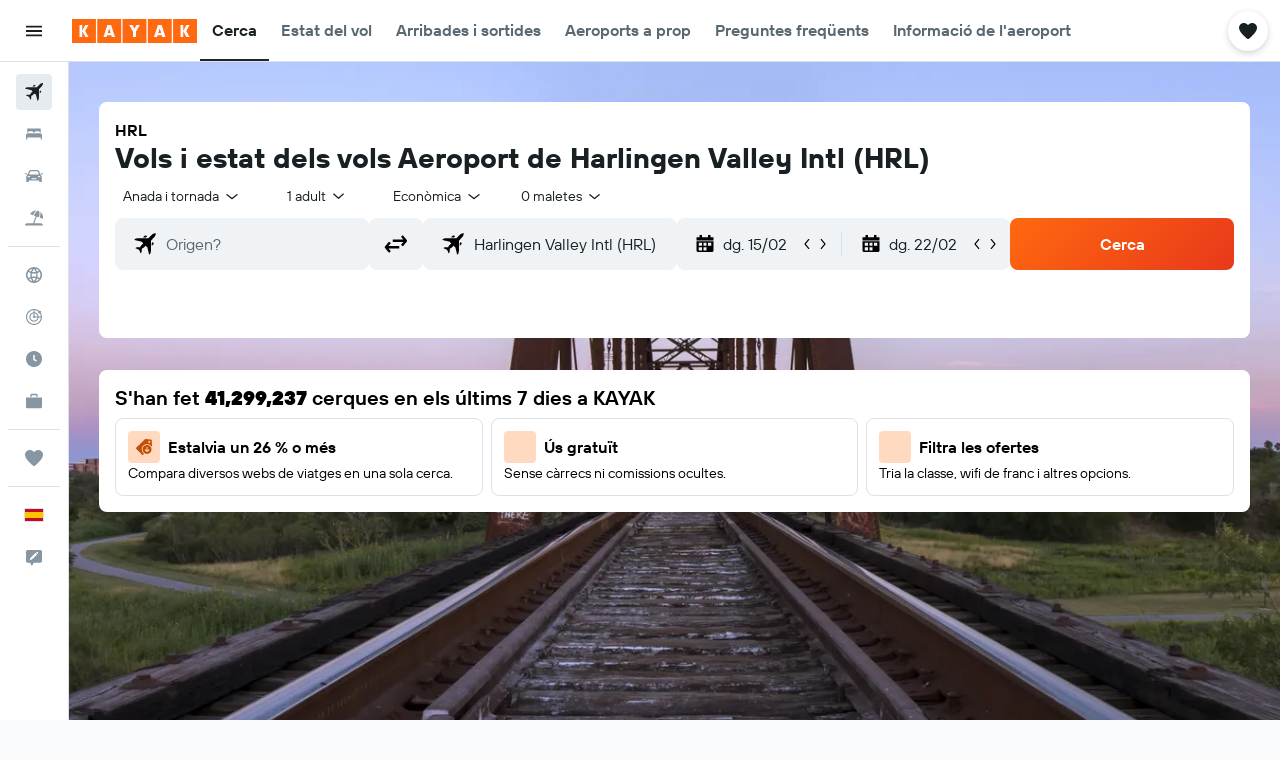

--- FILE ---
content_type: text/html;charset=UTF-8
request_url: https://www.kayak.cat/Harlingen-Valley-Intl-Aeroport.HRL.ap.html
body_size: 84500
content:
<!DOCTYPE html>
<html lang='ca-es' dir='ltr'>
<head>
<meta name="r9-version" content="R800d"/><meta name="r9-built" content="20260115.060431"/><meta name="r9-rendered" content="Fri, 16 Jan 2026 09:16:07 GMT"/><meta name="r9-build-number" content="15"/><link rel="stylesheet" href="https://content.r9cdn.net/res/combined.css?v=a5bef9dcb55a6573c2ccba765257aeba8201df26&amp;cluster=4"/><link rel="stylesheet" href="https://content.r9cdn.net/res/combined.css?v=b66e8e323bbc5dd6d81a5425dbf13865131c628d&amp;cluster=4"/><meta name="viewport" content="width=device-width, initial-scale=1, minimum-scale=1"/><meta name="format-detection" content="telephone=no"/><link rel="icon" href="/favicon.ico" sizes="any"/><link rel="icon" href="/icon.svg" type="image/svg+xml"/><title>Harlingen Valley Intl (HRL): estat dels vols, plànols i altres | KAYAK</title><meta name="description" content="Guia de l’aeroport: Harlingen Valley Intl (HRL). Plànols de la terminal, horaris d’arribada i de sortida, informació sobre facturació i molt més | KAYAK"/><link rel="preconnect" href="apis.google.com"/><link rel="dns-prefetch" href="apis.google.com"/><link rel="preconnect" href="www.googletagmanager.com"/><link rel="dns-prefetch" href="www.googletagmanager.com"/><link rel="preconnect" href="www.google-analytics.com"/><link rel="dns-prefetch" href="www.google-analytics.com"/><meta name="insight-app-sec-validation" content="af188ca0-1818-47ab-bc00-80a6b93a47d0"/><script type="text/javascript">
var safari13PlusRegex = /Macintosh;.*?Version\/(1[3-9]|[2-9][0-9]+)(\.[0-9]+)* Safari/;
if (
window &&
window.navigator &&
window.navigator.userAgent &&
window.navigator.userAgent.indexOf('Safari') > -1 &&
window.navigator.userAgent.indexOf('Chrome') === -1 &&
safari13PlusRegex.test(window.navigator.userAgent)
) {
if (
'ontouchstart' in window &&
(!('cookieEnabled' in window.navigator) || window.navigator.cookieEnabled)
) {
if (
decodeURIComponent(document.cookie).indexOf('pmov=') < 0 &&
decodeURIComponent(document.cookie).indexOf('oo.tweb=') < 0
) {
var d = new Date();
d.setTime(d.getTime() + 90 * 24 * 60 * 60 * 1000);
document.cookie = 'pmov=tb;path=/;expires=' + d.toUTCString();
}
}
}
</script><meta name="kayak_page" content="flight,static-airport,unknown"/><meta name="seop" content="HRL"/><meta name="seo-cache" content="true"/><script type="text/javascript">
var DynamicContextPromise = (function (handler) {
this.status = 0;
this.value = undefined;
this.thenCallbacks = [];
this.catchCallbacks = [];
this.then = function(fn) {
if (this.status === 0) {
this.thenCallbacks.push(fn);
}
if (this.status === 1) {
fn(this.value);
}
return this;
}.bind(this);
this.catch = function(fn) {
if (this.status === 0) {
this.catchCallbacks.push(fn);
}
if (this.status === 2) {
fn(this.value);
}
return this;
}.bind(this);
var resolve = function(value) {
if (this.status === 0) {
this.status = 1;
this.value = value;
this.thenCallbacks.forEach(function(fn) {
fn(value)
});
}
}.bind(this);
var reject = function(value) {
if (this.status === 0) {
this.status = 2;
this.value = value;
this.catchCallbacks.forEach(function(fn) {
fn(value)
});
}
}.bind(this);
try {
handler(resolve, reject);
} catch (err) {
reject(err);
}
return {
then: this.then,
catch: this.catch,
};
}).bind({})
var ie = (function () {
var undef,
v = 3,
div = document.createElement('div'),
all = div.getElementsByTagName('i');
while (div.innerHTML = '<!--[if gt IE ' + (++v) + ']><i></i><![endif]-->', all[0]);
return v > 4 ? v : undef;
}());
var xhr = ie <= 9 ? new XDomainRequest() : new XMLHttpRequest();
var trackingQueryParams = "";
var getOnlyValidParams = function(paramsList, reservedParamsList) {
var finalParamsList = [];
for (var i = 0; i < paramsList.length; i++) {
if (reservedParamsList.indexOf(paramsList[i].split('=')[0]) == -1) {
finalParamsList.push(paramsList[i]);
}
}
return finalParamsList;
}
var removeUnnecessaryQueryStringChars = function(paramsString) {
if (paramsString.charAt(0) === '?') {
return paramsString.substr(1);
}
return paramsString;
}
var reservedParamsList = ['vertical', 'pageId', 'subPageId', 'originalReferrer', 'seoPlacementId', 'seoLanguage', 'seoCountry', 'tags'];
var paramsString = window.location && window.location.search;
if (paramsString) {
paramsString = removeUnnecessaryQueryStringChars(paramsString);
var finalParamsList = getOnlyValidParams(paramsString.split('&'), reservedParamsList)
trackingQueryParams = finalParamsList.length > 0 ? "&" + finalParamsList.join("&") + "&seo=true" : "";
}
var trackingUrl = '/s/run/fpc/context' +
'?vertical=flight' +
'&pageId=static-airport' +
'&subPageId=unknown' +
'&originalReferrer=' + encodeURIComponent(document.referrer) +
'&seoPlacementId=' + encodeURIComponent('HRL') +
'&tags=' + encodeURIComponent('') +
'&origin=' + encodeURIComponent('') +
'&destination=' + encodeURIComponent('') +
'&isSeoPage=' + encodeURIComponent('true') +
'&domain=' + encodeURIComponent(window.location.host) +
trackingQueryParams;
xhr.open('GET', trackingUrl, true);
xhr.responseType = 'json';
window.R9 = window.R9 || {};
window.R9.unhiddenElements = [];
window.R9.dynamicContextPromise = new DynamicContextPromise(function(resolve, reject) {
xhr.onload = function () {
if (xhr.readyState === xhr.DONE && xhr.status === 200) {
window.R9 = window.R9 || {};
window.R9.globals = window.R9.globals || {};
resolve(xhr.response);
if (xhr.response['formToken']) {
R9.globals.formtoken = xhr.response['formToken'];
}
if (xhr.response['jsonPlacementEnabled'] && xhr.response['jsonGlobalPlacementEnabled']) {
if (xhr.response['placement']) {
R9.globals.placement = xhr.response['placement'];
}
if (xhr.response['affiliate']) {
R9.globals.affiliate = xhr.response['affiliate'];
}
}
if (xhr.response['dsaRemovableFields']) {
var dsaRemovableParamsList = xhr.response['dsaRemovableFields'];
var query = window.location.search.slice(1) || "";
var params = query.split('&');
var needRemoveParams = false;
for (var i = 0; i < dsaRemovableParamsList.length; i++) {
if (query.indexOf(dsaRemovableParamsList[i] + '=') != -1) {
needRemoveParams = true;
break;
}
}
if (needRemoveParams) {
var path = window.location.pathname;
var finalQuery = [];
for (var i = 0; i < params.length; i++) {
if (dsaRemovableParamsList.indexOf(params[i].split('=')[0]) == -1) {
finalQuery.push(params[i]);
}
}
if (window.history.replaceState) {
window.history.replaceState({}, document.title, path + (finalQuery.length > 0 ? '?' + finalQuery.join('&') : ''));
}
}
if(xhr.response['cachedCookieConsentEnabled']) {
var unhideElement = (elementId) => {
var elementToUnhide = document.querySelector(elementId);
if (elementToUnhide) {
window.R9.unhiddenElements = window.R9.unhiddenElements || [];
window.R9.unhiddenElements.push(elementId.replace('#', ''));
elementToUnhide.removeAttribute('hidden');
elementToUnhide.dispatchEvent(new Event('initialStaticHideRemove'));
}
}
var unhideCookieConsent = () => {
if (xhr.response['showSharedIabTcfDialog']) {
unhideElement('#iab-tcf-dialog');
}
if (xhr.response['showDataTransferDisclaimerDialog']) {
unhideElement('#shared-data-transfer-disclaimer-dialog');
}
if (xhr.response['showTwoPartyConsentDialog']) {
unhideElement('#shared-two-part-consent-dialog');
}
}
if (document.readyState === "loading") {
document.addEventListener("DOMContentLoaded", unhideCookieConsent);
} else {
unhideCookieConsent();
}
}
}
} else {
reject(xhr.response);
}
};
})
xhr.send('');
</script><link rel="canonical" href="https://www.kayak.cat/Harlingen-Valley-Intl-Aeroport.HRL.ap.html"/><link rel="alternate" hrefLang="en-AE" href="https://www.kayak.ae/Harlingen-Valley-Intl-Airport.HRL.ap.html"/><link rel="alternate" hrefLang="es-AR" href="https://www.kayak.com.ar/Harlingen-Valley-Intl-Aeropuerto.HRL.ap.html"/><link rel="alternate" hrefLang="de-AT" href="https://www.at.kayak.com/Harlingen-Harlingen-Flughafen.HRL.ap.html"/><link rel="alternate" hrefLang="en-AU" href="https://www.kayak.com.au/Harlingen-Valley-Intl-Airport.HRL.ap.html"/><link rel="alternate" hrefLang="nl-BE" href="https://www.be.kayak.com/Harlingen-Valley-Internationaal-Luchthaven.HRL.ap.html"/><link rel="alternate" hrefLang="pt-BR" href="https://www.kayak.com.br/Harlingen-Valley-Intl-Aeroporto.HRL.ap.html"/><link rel="alternate" hrefLang="en-CA" href="https://www.ca.kayak.com/Harlingen-Valley-Intl-Airport.HRL.ap.html"/><link rel="alternate" hrefLang="de-CH" href="https://www.kayak.ch/Harlingen-Harlingen-Flughafen.HRL.ap.html"/><link rel="alternate" hrefLang="es-CL" href="https://www.kayak.cl/Harlingen-Valley-Intl-Aeropuerto.HRL.ap.html"/><link rel="alternate" hrefLang="es-CO" href="https://www.kayak.com.co/Harlingen-Valley-Intl-Aeropuerto.HRL.ap.html"/><link rel="alternate" hrefLang="cs-CZ" href="https://www.cz.kayak.com/Harlingen-Valley-Mezinarodni-letiste-Letiste.HRL.ap.html"/><link rel="alternate" hrefLang="de-DE" href="https://www.kayak.de/Harlingen-Harlingen-Flughafen.HRL.ap.html"/><link rel="alternate" hrefLang="da-DK" href="https://www.kayak.dk/Harlingen-Valley-Intl-Lufthavn.HRL.ap.html"/><link rel="alternate" hrefLang="es-ES" href="https://www.kayak.es/Harlingen-Valley-Intl-Aeropuerto.HRL.ap.html"/><link rel="alternate" hrefLang="fi-FI" href="https://www.fi.kayak.com/Harlingen-Valley-Intl-Lentokenttae.HRL.ap.html"/><link rel="alternate" hrefLang="fr-FR" href="https://www.kayak.fr/Harlingen-Harlingen-Rio-Grande-Valley-Int-l--Aeroport.HRL.ap.html"/><link rel="alternate" hrefLang="en-GB" href="https://www.kayak.co.uk/Harlingen-Valley-Intl-Airport.HRL.ap.html"/><link rel="alternate" hrefLang="el-GR" href="https://www.gr.kayak.com/Harlingen-Valley-Intl-Αεροδρόμιο.HRL.ap.html"/><link rel="alternate" hrefLang="zh-HK" href="https://www.kayak.com.hk/哈林根-Valley-Intl-機場.HRL.ap.html"/><link rel="alternate" hrefLang="id-ID" href="https://www.kayak.co.id/Harlingen-Valley-Intl-Bandara.HRL.ap.html"/><link rel="alternate" hrefLang="en-IE" href="https://www.kayak.ie/Harlingen-Valley-Intl-Airport.HRL.ap.html"/><link rel="alternate" hrefLang="en-IL" href="https://www.il.kayak.com/Harlingen-Valley-Intl-Airport.HRL.ap.html"/><link rel="alternate" hrefLang="en-IN" href="https://www.kayak.co.in/Harlingen-Valley-Intl-Airport.HRL.ap.html"/><link rel="alternate" hrefLang="it-IT" href="https://www.kayak.it/Harlingen-Valley-Intl-Aeroporto.HRL.ap.html"/><link rel="alternate" hrefLang="ja-JP" href="https://www.kayak.co.jp/Harlingen-Valley-Intl-空港.HRL.ap.html"/><link rel="alternate" hrefLang="ko-KR" href="https://www.kayak.co.kr/할링전-밸리국제공항.HRL.ap.html"/><link rel="alternate" hrefLang="es-MX" href="https://www.kayak.com.mx/Harlingen-Valley-Intl-Aeropuerto.HRL.ap.html"/><link rel="alternate" hrefLang="en-MY" href="https://www.kayak.com.my/Harlingen-Valley-Intl-Airport.HRL.ap.html"/><link rel="alternate" hrefLang="nl-NL" href="https://www.kayak.nl/Harlingen-Valley-Internationaal-Luchthaven.HRL.ap.html"/><link rel="alternate" hrefLang="no-NO" href="https://www.kayak.no/Harlingen-Valley-Intl-Flyplass.HRL.ap.html"/><link rel="alternate" hrefLang="en-NZ" href="https://www.nz.kayak.com/Harlingen-Valley-Intl-Airport.HRL.ap.html"/><link rel="alternate" hrefLang="es-PE" href="https://www.kayak.com.pe/Harlingen-Valley-Intl-Aeropuerto.HRL.ap.html"/><link rel="alternate" hrefLang="en-PH" href="https://www.kayak.com.ph/Harlingen-Valley-Intl-Airport.HRL.ap.html"/><link rel="alternate" hrefLang="pl-PL" href="https://www.kayak.pl/Harlingen-Valley-Intl-Lotnisko.HRL.ap.html"/><link rel="alternate" hrefLang="pt-PT" href="https://www.kayak.pt/Harlingen-Valley-Intl-Aeroporto.HRL.ap.html"/><link rel="alternate" hrefLang="ro-RO" href="https://www.ro.kayak.com/Harlingen-Valley-Intl-Aeroport.HRL.ap.html"/><link rel="alternate" hrefLang="ar-SA" href="https://www.kayak.sa/Harlingen-Valley-Intl-Airport.HRL.ap.html"/><link rel="alternate" hrefLang="sv-SE" href="https://www.kayak.se/Harlingen-Valley-Intl-Flygplats.HRL.ap.html"/><link rel="alternate" hrefLang="en-SG" href="https://www.kayak.sg/Harlingen-Valley-Intl-Airport.HRL.ap.html"/><link rel="alternate" hrefLang="th-TH" href="https://www.kayak.co.th/ฮาร์ลิงเจน-Valley-Intl-สนามบิน.HRL.ap.html"/><link rel="alternate" hrefLang="tr-TR" href="https://www.kayak.com.tr/Harlingen-Valley-Ulus--Havalimanı.HRL.ap.html"/><link rel="alternate" hrefLang="zh-TW" href="https://www.tw.kayak.com/哈林根-Valley-Intl-機場.HRL.ap.html"/><link rel="alternate" hrefLang="uk-UA" href="https://www.ua.kayak.com/Garlngyen-Vallyej-ntryenyeshnl-Ayeroport.HRL.ap.html"/><link rel="alternate" hrefLang="en-US" href="https://www.kayak.com/Harlingen-Valley-Intl-Airport.HRL.ap.html"/><link rel="alternate" hrefLang="vi-VN" href="https://www.vn.kayak.com/Harlingen-Valley-Intl-San-bay.HRL.ap.html"/><link rel="alternate" hrefLang="en-ZA" href="https://www.za.kayak.com/Harlingen-Valley-Intl-Airport.HRL.ap.html"/><link rel="alternate" hrefLang="es-BO" href="https://www.kayak.bo/Harlingen-Valley-Intl-Aeropuerto.HRL.ap.html"/><link rel="alternate" hrefLang="es-CR" href="https://www.kayak.co.cr/Harlingen-Valley-Intl-Aeropuerto.HRL.ap.html"/><link rel="alternate" hrefLang="es-DO" href="https://www.kayak.com.do/Harlingen-Valley-Intl-Aeropuerto.HRL.ap.html"/><link rel="alternate" hrefLang="es-EC" href="https://www.kayak.com.ec/Harlingen-Valley-Intl-Aeropuerto.HRL.ap.html"/><link rel="alternate" hrefLang="ca-ES" href="https://www.kayak.cat/Harlingen-Valley-Intl-Aeroport.HRL.ap.html"/><link rel="alternate" hrefLang="es-GT" href="https://www.kayak.com.gt/Harlingen-Valley-Intl-Aeropuerto.HRL.ap.html"/><link rel="alternate" hrefLang="es-HN" href="https://www.kayak.com.hn/Harlingen-Valley-Intl-Aeropuerto.HRL.ap.html"/><link rel="alternate" hrefLang="he-IL" href="https://www.he.kayak.com/Harlingen-Valley-Intl-Airport.HRL.ap.html"/><link rel="alternate" hrefLang="es-NI" href="https://www.kayak.com.ni/Harlingen-Valley-Intl-Aeropuerto.HRL.ap.html"/><link rel="alternate" hrefLang="es-PA" href="https://www.kayak.com.pa/Harlingen-Valley-Intl-Aeropuerto.HRL.ap.html"/><link rel="alternate" hrefLang="es-PR" href="https://www.kayak.com.pr/Harlingen-Valley-Intl-Aeropuerto.HRL.ap.html"/><link rel="alternate" hrefLang="es-PY" href="https://www.kayak.com.py/Harlingen-Valley-Intl-Aeropuerto.HRL.ap.html"/><link rel="alternate" hrefLang="es-SV" href="https://www.kayak.com.sv/Harlingen-Valley-Intl-Aeropuerto.HRL.ap.html"/><link rel="alternate" hrefLang="es-US" href="https://www.es.kayak.com/Harlingen-Valley-Intl-Aeropuerto.HRL.ap.html"/><link rel="alternate" hrefLang="es-UY" href="https://www.kayak.com.uy/Harlingen-Valley-Intl-Aeropuerto.HRL.ap.html"/><meta name="msvalidate.01" content="F474AA342B64B17CDE53F5C5D4C07C7A"/><meta property="og:image" content="https://content.r9cdn.net/rimg/provider-logos/common/socialmedia/kayak-logo.png?width=1200&amp;height=630&amp;crop=false"/><meta property="og:image:width" content="1200"/><meta property="og:image:height" content="630"/><meta property="og:title" content="Harlingen Valley Intl (HRL): estat dels vols, plànols i altres | KAYAK"/><meta property="og:type" content="website"/><meta property="og:description" content="Guia de l’aeroport: Harlingen Valley Intl (HRL). Plànols de la terminal, horaris d’arribada i de sortida, informació sobre facturació i molt més | KAYAK"/><meta property="og:url" content="https://www.kayak.cat/Harlingen-Valley-Intl-Aeroport.HRL.ap.html"/><meta property="og:site_name" content="KAYAK"/><meta property="fb:pages" content="90811893045"/><meta property="twitter:title" content="Harlingen Valley Intl (HRL): estat dels vols, plànols i altres | KAYAK"/><meta name="twitter:description" content="Guia de l’aeroport: Harlingen Valley Intl (HRL). Plànols de la terminal, horaris d’arribada i de sortida, informació sobre facturació i molt més | KAYAK"/><meta name="twitter:card" content="summary_large_image"/><meta name="twitter:site" content="@KAYAK"/><meta name="twitter:creator" content="@KAYAK"/><meta name="robots" content="noodp"/><link rel="apple-touch-icon" href="/apple-touch-icon.png"/><link rel="apple-touch-icon" sizes="60x60" href="/apple-touch-icon-60x60.png"/><link rel="apple-touch-icon" sizes="76x76" href="/apple-touch-icon-76x76.png"/><link rel="apple-touch-icon" sizes="120x120" href="/apple-touch-icon-120x120.png"/><link rel="apple-touch-icon" sizes="152x152" href="/apple-touch-icon-152x152.png"/><link rel="apple-touch-icon" sizes="167x167" href="/apple-touch-icon-167x167.png"/><link rel="apple-touch-icon" sizes="180x180" href="/apple-touch-icon-180x180.png"/><script type="application/ld+json">{"@context":"https://schema.org","@type":"Website","name":"KAYAK","url":"https://www.kayak.cat"}</script><script type="application/ld+json">{"@context":"http://schema.org","@type":"Organization","name":"KAYAK","url":"https://www.kayak.cat/Harlingen-Valley-Intl-Aeroport.HRL.ap.html","sameAs":["https://www.facebook.com/kayak.espana/","https://www.youtube.com/channel/UCbVMJxGRVAkrXji1ANUatkQ"]}</script><script type="application/ld+json">{"@context":"http://schema.org","@type":"BreadcrumbList","itemListElement":[{"@type":"ListItem","position":"1","item":{"@id":"/flights","name":"Vols"}},{"@type":"ListItem","position":"2","item":{"@id":"/airports","name":"Aeroports"}},{"@type":"ListItem","position":"3","item":{"@id":"","name":"Harlingen Valley Intl"}}]}</script><script type="application/ld+json">{"@context":"http://schema.org","@type":"FAQPage","mainEntity":[{"@type":"Question","name":"És Harlingen Valley Intl l'únic aeroport que hi ha a Harlingen?","acceptedAnswer":{"@type":"Answer","text":"No, hi ha 3 aeroports a Harlingen. Són <a href=\"/McAllen-Miller-Intl-Aeroport.MFE.ap.html\">McAllen Miller Intl</a>, <a href=\"/Harlingen-Valley-Intl-Aeroport.HRL.ap.html\">Harlingen Valley Intl</a>i<a href=\"/Brownsville-South-Padre-Is-Intl-Aeroport.BRO.ap.html\">Brownsville South Padre Is. Intl</a>."}},{"@type":"Question","name":"Quin és el dia amb més trànsit per volar des de Aeroport de Harlingen Valley Intl?","acceptedAnswer":{"@type":"Answer","text":"La setmana passada, el dia en què van sortir més vols de l'aeroport des de Aeroport de Harlingen Valley Intl va ser el dijous, amb 36 vols."}}]}</script><script type="application/ld+json">{"@context":"http://schema.org","@type":"WebPage","url":"https://www.kayak.cat/Harlingen-Valley-Intl-Aeroport.HRL.ap.html","name":"Harlingen Valley Intl (HRL): estat dels vols, plànols i altres | KAYAK","description":"Guia de l’aeroport: Harlingen Valley Intl (HRL). Plànols de la terminal, horaris d’arribada i de sortida, informació sobre facturació i molt més | KAYAK","publisher":"KAYAK"}</script>
</head>
<body class='bd-default bd-kyk react react-st ca_ES '><div id='root'><div class="c--AO"><nav class="mZv3" aria-label="Dreceres del teclat"><a href="#main">Ves al contingut principal</a></nav><div data-testid="page-top-anchor" aria-live="polite" aria-atomic="true" tabindex="-1" style="position:absolute;width:1px;height:1px;margin:-1px;padding:0;overflow:hidden;clip-path:inset(50%);white-space:nowrap;border:0"></div><header class="mc6t mc6t-mod-sticky-always" style="height:62px;top:0px"><div class="mc6t-wrapper"><div><div class="mc6t-banner mc6t-mod-sticky-non-mobile"></div></div><div class="mc6t-main-content mc6t-mod-bordered" style="height:62px"><div class="common-layout-react-HeaderV2 V_0p V_0p-mod-branded V_0p-mod-side-nav-ux-v2"><div class="wRhj wRhj-mod-justify-start wRhj-mod-grow"><div class="mc6t-nav-button mc6t-mod-hide-empty"><div role="button" tabindex="0" class="ZGw- ZGw--mod-size-medium ZGw--mod-variant-default" aria-label="Obre la navegació principal"><svg viewBox="0 0 200 200" width="20" height="20" xmlns="http://www.w3.org/2000/svg" role="presentation"><path d="M20 153.333h160v-17.778H20v17.778zm0-44.444h160V91.111H20v17.778zm0-62.222v17.778h160V46.667H20z"/></svg></div></div><div class="mc6t-logo mc6t-mod-hide-empty"><div class="gPDR gPDR-mod-focus-keyboard gPDR-kayak gPDR-non-compact gPDR-main-logo-mobile gPDR-mod-reduced-size"><a class="gPDR-main-logo-link" href="/" itemProp="https://schema.org/logo" aria-label="Ves a la pàgina d&#x27;inici de kayak"><div class="gPDR-main-logo" style="animation-duration:2000ms"><span style="transform:translate3d(0,0,0);vertical-align:middle;-webkit-font-smoothing:antialiased;-moz-osx-font-smoothing:grayscale;width:auto;height:auto" class="gPDR-logo-image"><svg width="100%" height="100%" viewBox="0 0 125 24" fill="none" xmlns="http://www.w3.org/2000/svg" role="presentation" style="width:inherit;height:inherit;line-height:inherit;color:inherit"><path fill-rule="evenodd" clip-rule="evenodd" d="M0 24h23.936V0H0v24zm25.266 0h23.936V0H25.266v24zm49.202 0H50.532V0h23.936v24zm1.33 0h23.936V0H75.798v24zM125 24h-23.936V0H125v24z" fill="#FF690F"/><path fill-rule="evenodd" clip-rule="evenodd" d="M10.287 11.549V6H7.38v12h2.907v-5.548L13.348 18h3.208l-3.33-6 3.33-6h-3.208l-3.061 5.549zm24.785 4.724L34.552 18h-3.104l3.947-12h3.696l3.93 12h-3.194l-.52-1.727h-4.235zm2.117-6.837l-1.4 4.48h2.8l-1.4-4.48zM63.98 18h-2.906v-5.29L57.144 6h3.463l1.938 3.688L64.447 6h3.409l-3.876 6.71V18zm21.624-1.727L85.084 18h-3.105l3.948-12h3.696l3.93 12h-3.194l-.52-1.727h-4.235zm2.117-6.837l-1.4 4.48h2.8l-1.4-4.48zm23.63 2.113V6h-2.907v12h2.907v-5.548L114.412 18h3.208l-3.33-6 3.33-6h-3.208l-3.061 5.549z" fill="#FAFAFC"/> </svg></span></div></a></div></div></div><div class="wRhj wRhj-mod-width-full-mobile wRhj-mod-justify-center wRhj-mod-allow-shrink"><div class="V_0p-search-display-wrapper"></div></div><div class="V_0p-secondary-navigation" style="margin:0;top:61px"><div class="N_ex N_ex-pres-default N_ex-mod-inline-spacing-top-none N_ex-mod-inline"><div class="N_ex-navigation-wrapper N_ex-mod-inline"><div class="N_ex-navigation-container"><div class="N_ex-navigation-items-wrapper"><div class="vHYk-button-wrapper vHYk-mod-pres-default"><div role="button" tabindex="0" class="vHYk vHYk-button" data-text="Cerca"><span>Cerca</span></div></div><div class="vHYk-button-wrapper vHYk-mod-pres-default"><div role="button" tabindex="0" class="vHYk vHYk-button" data-text="Estat del vol"><span>Estat del vol</span></div></div><div class="vHYk-button-wrapper vHYk-mod-pres-default"><div role="button" tabindex="0" class="vHYk vHYk-button" data-text="Arribades i sortides"><span>Arribades i sortides</span></div></div><div class="vHYk-button-wrapper vHYk-mod-pres-default"><div role="button" tabindex="0" class="vHYk vHYk-button" data-text="Aeroports a prop"><span>Aeroports a prop</span></div></div><div class="vHYk-button-wrapper vHYk-mod-pres-default"><div role="button" tabindex="0" class="vHYk vHYk-button" data-text="Preguntes freqüents"><span>Preguntes freqüents</span></div></div><div class="vHYk-button-wrapper vHYk-mod-pres-default"><div role="button" tabindex="0" class="vHYk vHYk-button" data-text="Informació de l&#x27;aeroport"><span>Informació de l'aeroport</span></div></div></div></div></div></div></div><div class="wRhj wRhj-mod-justify-end wRhj-mod-grow"><div><div class="common-layout-react-HeaderAccountWrapper theme-light account--collapsible account--not-branded"><div class="ui-layout-header-HeaderTripsItem"><div class="trips-drawer-wrapper theme-light"><div><div role="button" tabindex="0" class="ZGw- ZGw--mod-size-medium ZGw--mod-variant-round" aria-label="Obre el menú de Viatges"><div class="c_EZE"><svg viewBox="0 0 200 200" width="1.25em" height="1.25em" xmlns="http://www.w3.org/2000/svg" class="" role="presentation" aria-hidden="true"><path d="M176.54 34.58c-8.61-8.83-20.13-13.99-32.29-14.53c-21.53-.97-36.06 12.06-43.92 22.17c-7.86-10.12-22.39-23.14-43.92-22.17c-12.27.54-23.68 5.7-32.29 14.53c-8.72 8.93-13.45 20.56-13.45 32.83c0 19.27 10.98 41.01 32.51 64.58c17.11 18.73 32.29 33.15 46.28 44.24c3.23 2.48 7.1 3.77 10.87 3.77s7.64-1.29 10.87-3.77c14.1-11.09 29.17-25.51 46.28-44.24c21.53-23.57 32.51-45.32 32.51-64.58c0-12.27-4.74-23.9-13.46-32.83z"/></svg></div></div></div></div></div></div></div></div><div class="c5ab7 c5ab7-mod-absolute c5ab7-collapsed c5ab7-mod-variant-accordion" style="top:62px"><div tabindex="-1" class="pRB0 pRB0-collapsed pRB0-mod-variant-accordion pRB0-mod-position-sticky" style="top:62px;height:calc(100vh - 62px)"><div><div class="pRB0-nav-items"><nav class="HtHs" aria-label="Cerca"><ul class="HtHs-nav-list"><li><a href="/flights" aria-label="Cerca vols " class="dJtn dJtn-active dJtn-collapsed dJtn-mod-variant-accordion" aria-current="page"><svg viewBox="0 0 200 200" width="1.25em" height="1.25em" xmlns="http://www.w3.org/2000/svg" class="ncEv ncEv-rtl-aware dJtn-menu-item-icon" role="presentation" aria-hidden="true"><path d="M178.081 41.973c-2.681 2.663-16.065 17.416-28.956 30.221c0 107.916 3.558 99.815-14.555 117.807l-14.358-60.402l-14.67-14.572c-38.873 38.606-33.015 8.711-33.015 45.669c.037 8.071-3.373 13.38-8.263 18.237L50.66 148.39l-30.751-13.513c10.094-10.017 15.609-8.207 39.488-8.207c8.127-16.666 18.173-23.81 26.033-31.62L70.79 80.509L10 66.269c17.153-17.039 6.638-13.895 118.396-13.895c12.96-12.873 26.882-27.703 29.574-30.377c7.745-7.692 28.017-14.357 31.205-11.191c3.187 3.166-3.349 23.474-11.094 31.167zm-13.674 42.469l-8.099 8.027v23.58c17.508-17.55 21.963-17.767 8.099-31.607zm-48.125-47.923c-13.678-13.652-12.642-10.828-32.152 8.57h23.625l8.527-8.57z"/></svg><div class="dJtn-menu-item-title">Vols</div></a></li><li><a href="/hotels" aria-label="Cerca allotjaments " class="dJtn dJtn-collapsed dJtn-mod-variant-accordion" aria-current="false"><svg viewBox="0 0 200 200" width="1.25em" height="1.25em" xmlns="http://www.w3.org/2000/svg" class="ncEv dJtn-menu-item-icon" role="presentation" aria-hidden="true"><path d="M166.666 44.998v40.438h-6.078c-2.927-7.642-10.155-13.048-18.607-13.048H123.68c-8.452 0-15.68 5.406-18.607 13.048H94.927C92 77.794 84.772 72.388 76.32 72.388H58.019c-8.452 0-15.68 5.406-18.607 13.048H33.33V44.998h133.336zM180 113.749c0-10.387-7.445-18.982-17.131-20.414H37.131C27.44 94.767 20 103.362 20 113.749v41.253h13.33v-20.627h133.336v20.627H180v-41.253z"/></svg><div class="dJtn-menu-item-title">Hotels</div></a></li><li><a href="/Lloguer-cotxes-barat-Harlingen.31365.cars.ksp" aria-label="Cerca cotxes " class="dJtn dJtn-collapsed dJtn-mod-variant-accordion" aria-current="false"><svg viewBox="0 0 200 200" width="1.25em" height="1.25em" xmlns="http://www.w3.org/2000/svg" class="ncEv dJtn-menu-item-icon" role="presentation" aria-hidden="true"><path d="M22.613 84.516C15.647 84.516 10 78.883 10 71.935h12.613c6.966 0 12.613 5.632 12.613 12.581H22.613zm154.774-12.581c-6.966 0-12.613 5.632-12.613 12.581h12.613c6.966 0 12.613-5.633 12.613-12.581h-12.613zm-14.97 13.387c17.991 23.752 15.201 5.722 15.201 74.678h-25.226v-15.484H46.638V160H22.382c0-61.366-3.522-57.158 15.26-75.027C52.259 31.161 56.599 40 127.818 40c25.287 0 29.864 27.733 34.599 45.322zM51.402 84.63h97.104c-10.46-38.739-5.871-32.049-76.037-32.049c-14.277 0-17.559 19.369-21.067 32.049zm9.619 26.983c0-6.948-5.647-12.581-12.613-12.581H35.796c0 6.948 5.647 12.581 12.613 12.581h12.612zm60.705 11.613H78.169a4.374 4.374 0 0 0-4.132 5.791c1.318 4.014 1.759 2.919 47.794 2.919c5.718-.001 5.891-8.71-.105-8.71zm42.479-24.194h-12.574c-6.944 0-12.613 5.655-12.613 12.581h12.574c6.944 0 12.613-5.654 12.613-12.581z"/></svg><div class="dJtn-menu-item-title">Cotxes</div></a></li><li><a href="/vacaciones/texas/harlingen" aria-label="Cerca vol+hotel " class="dJtn dJtn-collapsed dJtn-mod-variant-accordion" aria-current="false"><svg viewBox="0 0 200 200" width="1.25em" height="1.25em" xmlns="http://www.w3.org/2000/svg" class="ncEv dJtn-menu-item-icon" role="presentation" aria-hidden="true"><path d="M157.952 96.997c6.587-23.706 7.897-44.46 4.27-58.735c21.469 15.807 32.083 43.166 26.147 69.806l-30.417-11.071zm-33.65-71.949C98.32 24.07 73.444 38.069 61.141 61.761l29.201 10.628c10.043-22.067 22.168-38.629 33.96-47.341zM167.5 152.5h-64.222l24.267-66.571l22.224 8.089c7.814-28.622 6.856-50.857 1.101-61.029c-3.617-3.015-3.281-3.53-11.699-5.766c-11.068 2.509-27.356 19.292-40.644 48.145l17.85 6.497l-25.75 70.635H32.5C20.074 152.5 10 162.574 10 175h180c0-12.426-10.074-22.5-22.5-22.5z"/></svg><div class="dJtn-menu-item-title">Vol+hotel</div></a></li></ul></nav></div><div class="pRB0-line"></div><div class="pRB0-nav-items"><nav class="HtHs" aria-label="Planificació de viatges"><ul class="HtHs-nav-list"><li><a href="#" class="eHiZ-mod-underline-none dJtn dJtn-collapsed dJtn-mod-variant-accordion" aria-label="Ves a Explore " aria-current="false"><svg viewBox="0 0 200 200" width="1.25em" height="1.25em" xmlns="http://www.w3.org/2000/svg" class="ncEv dJtn-menu-item-icon" role="presentation" aria-hidden="true"><path d="M169.88 138.9h0a79.85 79.85 0 00-3.83-84c-.1-.15-.22-.29-.33-.44a79.91 79.91 0 00-131.3-.2c-.15.22-.33.43-.48.65c-1.37 2-2.63 4.07-3.82 6.2h0a79.85 79.85 0 003.83 84c.1.15.22.29.33.44a79.91 79.91 0 00131.3.2c.15-.22.33-.43.48-.65c1.37-2 2.63-4.1 3.82-6.2zM100 114.55a110.59 110.59 0 00-20.32 2a93.19 93.19 0 01-.05-33a111 111 0 0020.37 2a110.17 110.17 0 0020.37-2a96.15 96.15 0 011.45 16.45a98.18 98.18 0 01-1.5 16.52a111.13 111.13 0 00-20.32-1.97zm16.78 16.12a97.25 97.25 0 01-16.78 31a97.09 97.09 0 01-16.78-31a95.82 95.82 0 0116.78-1.58a98.8 98.8 0 0116.78 1.58zM83.17 69.32a101.72 101.72 0 0116.83-31a101.79 101.79 0 0116.83 31A95.33 95.33 0 01100 70.91a98.56 98.56 0 01-16.83-1.59zm51.35 10.6a115.45 115.45 0 0023.28-10.56a65.2 65.2 0 010 61.27a113 113 0 00-23.38-10.54a113.12 113.12 0 001.94-20.09a111.07 111.07 0 00-1.84-20.08zm15-22.59A100.53 100.53 0 01131 65.78a115.69 115.69 0 00-14.12-28.95a65.42 65.42 0 0132.64 20.5zm-66.39-20.5a115.75 115.75 0 00-14.08 28.85a98.56 98.56 0 01-18.56-8.37a65.51 65.51 0 0132.64-20.48zM65.49 79.88a107.94 107.94 0 00.07 40.17a115.19 115.19 0 00-23.36 10.59a65.2 65.2 0 010-61.27a113 113 0 0023.29 10.51zm-15 62.79a100.14 100.14 0 0118.61-8.47a112.19 112.19 0 0014 29a65.4 65.4 0 01-32.62-20.53zm66.46 20.48a112.49 112.49 0 0013.94-28.85a98.23 98.23 0 0118.63 8.39a65.45 65.45 0 01-32.58 20.46z"/></svg><div class="dJtn-menu-item-title">Explore</div></a></li><li><a href="#" class="eHiZ-mod-underline-none dJtn dJtn-collapsed dJtn-mod-variant-accordion" aria-label="Segueix un vol " aria-current="false"><svg viewBox="0 0 200 200" width="1.25em" height="1.25em" xmlns="http://www.w3.org/2000/svg" class="ncEv dJtn-menu-item-icon" role="presentation" aria-hidden="true"><path d="M168.281 58.293c6.845-11.994-5.4-26.252-18.407-20.847C98.458-3.603 20 32.035 20 100c0 44.183 35.817 80 80 80c62.669 0 100.636-68.852 68.281-121.707zm-63.17-27.232a68.554 68.554 0 0 1 37.055 14.07c-4.703 11.218 5.608 23.149 17.509 19.833a68.481 68.481 0 0 1 9.264 29.925h-21.63c-2.285-22.237-19.961-39.913-42.199-42.199V31.061zm0 32.809c16.099 2.175 28.844 14.92 31.019 31.019h-25.588a11.472 11.472 0 0 0-5.431-5.431V63.87zm5.241 41.004h25.588c-2.498 18.488-18.934 32.552-38.383 31.265c-43.199-2.859-45.502-66.262-2.432-72.08v25.588a11.44 11.44 0 0 0-6.384 12.184c1.723 10.959 16.792 13.189 21.611 3.043zm-12.759 63.959c-35.94-1.236-65.19-30.486-66.426-66.426c-1.29-37.5 27.4-68.589 63.958-71.157v21.63c-24.355 2.503-43.239 23.467-42.424 48.667c.801 24.759 20.992 44.951 45.751 45.751c25.199.815 46.164-18.068 48.667-42.424h21.63c-2.567 36.559-33.656 65.248-71.156 63.959z"/></svg><div class="dJtn-menu-item-title">Rastrejador</div></a></li><li><a href="#" class="eHiZ-mod-underline-none dJtn dJtn-collapsed dJtn-mod-variant-accordion" aria-label="Descobreix quin és el millor moment per viatjar " aria-current="false"><svg viewBox="0 0 200 200" width="1.25em" height="1.25em" xmlns="http://www.w3.org/2000/svg" class="ncEv dJtn-menu-item-icon" role="presentation" aria-hidden="true"><path d="M99.92 20C55.76 20 20 55.84 20 100s35.76 80 79.92 80c44.24 0 80.08-35.84 80.08-80s-35.84-80-80.08-80zm21.221 106.432C94.917 110.697 92.5 110.659 92.5 105V60h15v40.754l21.359 12.814l-7.718 12.864z"/></svg><div class="dJtn-menu-item-title">El millor moment per viatjar</div></a></li><li><a href="#" class="eHiZ-mod-underline-none dJtn dJtn-collapsed dJtn-mod-variant-accordion" aria-label="KAYAK per a empreses NOU" aria-current="false"><svg viewBox="0 0 200 200" width="1.25em" height="1.25em" xmlns="http://www.w3.org/2000/svg" class="ncEv dJtn-menu-item-icon" role="presentation" aria-hidden="true"><path d="M78.182 42h43.636v14.5h14.546V41.855c0-7.924-6.451-14.355-14.407-14.355H78.044c-7.956 0-14.407 6.431-14.407 14.355V56.5h14.546V42zM20 63.75V158c0 8.004 6.516 14.5 14.545 14.5h130.909c8.029 0 14.545-6.496 14.545-14.5V63.75H20z"/></svg><div class="dJtn-menu-item-title">KAYAK per a empreses</div><span class="dJtn-flag-text">NOU</span></a></li></ul></nav></div><div class="pRB0-line"></div><div class="pRB0-nav-items"><div><a href="#" class="eHiZ-mod-underline-none dJtn dJtn-collapsed dJtn-mod-variant-accordion" aria-label="Viatges " aria-current="false"><svg viewBox="0 0 200 200" width="1.25em" height="1.25em" xmlns="http://www.w3.org/2000/svg" class="ncEv dJtn-menu-item-icon" role="presentation" aria-hidden="true"><path d="M176.54 34.58c-8.61-8.83-20.13-13.99-32.29-14.53c-21.53-.97-36.06 12.06-43.92 22.17c-7.86-10.12-22.39-23.14-43.92-22.17c-12.27.54-23.68 5.7-32.29 14.53c-8.72 8.93-13.45 20.56-13.45 32.83c0 19.27 10.98 41.01 32.51 64.58c17.11 18.73 32.29 33.15 46.28 44.24c3.23 2.48 7.1 3.77 10.87 3.77s7.64-1.29 10.87-3.77c14.1-11.09 29.17-25.51 46.28-44.24c21.53-23.57 32.51-45.32 32.51-64.58c0-12.27-4.74-23.9-13.46-32.83z"/></svg><div class="dJtn-menu-item-title">Viatges</div></a></div></div><div class="pRB0-line"></div><div class="pRB0-nav-items"><div role="button" tabindex="0" aria-label="Selecciona un idioma " class="dJtn dJtn-collapsed dJtn-mod-variant-accordion"><div class="dJtn-menu-item-icon"><div class="IXOM IXOM-mod-size-xsmall"><span class="IXOM-flag-container IXOM-es IXOM-mod-bordered"><img class="DU4n DU4n-hidden" alt="España (Català)" width="18" height="12"/></span></div></div><div class="dJtn-menu-item-title">Català</div></div></div></div><div class="pRB0-navigation-links"><div class="F-Tz"></div></div></div></div><div class="c1yxs-hidden"><div class="c-ulo c-ulo-mod-always-render" aria-modal="true"><div class="c-ulo-viewport"><div tabindex="-1" class="c-ulo-content" style="max-width:640px"><div class="BLL2 BLL2-mod-variant-row BLL2-mod-padding-top-small BLL2-mod-padding-bottom-base BLL2-mod-padding-x-large"><div class="BLL2-main BLL2-mod-close-variant-dismiss BLL2-mod-dialog-variant-bottom-sheet-popup"><span class="BLL2-close BLL2-mod-close-variant-dismiss BLL2-mod-close-orientation-left BLL2-mod-close-button-padding-none"><button role="button" class="Py0r Py0r-mod-full-height-width Py0r-mod-variant-solid Py0r-mod-theme-none Py0r-mod-shape-default Py0r-mod-size-xsmall Py0r-mod-outline-offset" tabindex="0" aria-disabled="false" aria-label="Tancar"><div class="Py0r-button-container"><div class="Py0r-button-content"><svg viewBox="0 0 200 200" width="20" height="20" xmlns="http://www.w3.org/2000/svg" role="presentation"><path fill-rule="evenodd" clip-rule="evenodd" d="M180 37.918L162.082 20L100 82.208L37.918 20L20 37.918L82.208 100L20 162.082L37.918 180L100 117.792L162.082 180L180 162.082L117.792 100z"/></svg></div></div></button></span><div class="BLL2-content"></div></div><div class="BLL2-bottom-content"><label class="hEI8" id="country-picker-search-label" for="country-picker-search">Busca un país o idioma</label><div role="presentation" tabindex="-1" class="puNl puNl-mod-cursor-inherit puNl-mod-font-size-base puNl-mod-radius-base puNl-mod-corner-radius-all puNl-mod-size-base puNl-mod-spacing-default puNl-mod-state-default puNl-mod-theme-form puNl-mod-validation-state-neutral puNl-mod-validation-style-border"><input class="NhpT NhpT-mod-radius-base NhpT-mod-corner-radius-all NhpT-mod-size-base NhpT-mod-state-default NhpT-mod-theme-form NhpT-mod-validation-state-neutral NhpT-mod-validation-style-border NhpT-mod-hide-native-clear-button" type="search" tabindex="0" aria-controls="country-picker-list" id="country-picker-search" autoComplete="off" placeholder="Busca un país o idioma" value=""/></div></div></div><div class="Qe5W Qe5W-mod-padding-none"><div class="daOL"><ul role="listbox" tabindex="0" id="country-picker-list" class="RHsd RHsd-mod-hide-focus-outline RHsd-mod-display-flex"><li id="es-AR-Argentina (Español)" role="option" class="pe5z" aria-selected="false"><a aria-current="false" class="dG4A" href="https://www.kayak.com.ar/Harlingen-Valley-Intl-Aeropuerto.HRL.ap.html" tabindex="-1"><div class="IXOM IXOM-mod-size-xsmall"><span class="IXOM-flag-container IXOM-ar IXOM-mod-bordered"><img class="DU4n DU4n-hidden" alt="Argentina (Español)" width="18" height="12"/></span></div><span class="dG4A-label">Argentina (Español)</span></a></li><li id="en-AU-Australia (English)" role="option" class="pe5z" aria-selected="false"><a aria-current="false" class="dG4A" href="https://www.kayak.com.au/Harlingen-Valley-Intl-Airport.HRL.ap.html" tabindex="-1"><div class="IXOM IXOM-mod-size-xsmall"><span class="IXOM-flag-container IXOM-au IXOM-mod-bordered"><img class="DU4n DU4n-hidden" alt="Australia (English)" width="18" height="12"/></span></div><span class="dG4A-label">Australia (English)</span></a></li><li id="fr-BE-Belgique (Français)" role="option" class="pe5z" aria-selected="false"><a aria-current="false" class="dG4A" href="https://www.be.kayak.com/Harlingen-Aeroport-de-Harlingen-Rio-Grande-Valley-Int-l-.HRL.ap.fr.html" tabindex="-1"><div class="IXOM IXOM-mod-size-xsmall"><span class="IXOM-flag-container IXOM-be IXOM-mod-bordered"><img class="DU4n DU4n-hidden" alt="Belgique (Français)" width="18" height="12"/></span></div><span class="dG4A-label">Belgique (Français)</span></a></li><li id="nl-BE-België (Nederlands)" role="option" class="pe5z" aria-selected="false"><a aria-current="false" class="dG4A" href="https://www.be.kayak.com/Harlingen-Aeroport-de-Harlingen-Rio-Grande-Valley-Int-l-.HRL.ap.fr.html" tabindex="-1"><div class="IXOM IXOM-mod-size-xsmall"><span class="IXOM-flag-container IXOM-be IXOM-mod-bordered"><img class="DU4n DU4n-hidden" alt="België (Nederlands)" width="18" height="12"/></span></div><span class="dG4A-label">België (Nederlands)</span></a></li><li id="es-BO-Bolivia (Español)" role="option" class="pe5z" aria-selected="false"><a aria-current="false" class="dG4A" href="https://www.kayak.bo/Harlingen-Valley-Intl-Aeropuerto.HRL.ap.html" tabindex="-1"><div class="IXOM IXOM-mod-size-xsmall"><span class="IXOM-flag-container IXOM-bo IXOM-mod-bordered"><img class="DU4n DU4n-hidden" alt="Bolivia (Español)" width="18" height="12"/></span></div><span class="dG4A-label">Bolivia (Español)</span></a></li><li id="pt-BR-Brasil (Português)" role="option" class="pe5z" aria-selected="false"><a aria-current="false" class="dG4A" href="https://www.kayak.com.br/Harlingen-Valley-Intl-Aeroporto.HRL.ap.html" tabindex="-1"><div class="IXOM IXOM-mod-size-xsmall"><span class="IXOM-flag-container IXOM-br IXOM-mod-bordered"><img class="DU4n DU4n-hidden" alt="Brasil (Português)" width="18" height="12"/></span></div><span class="dG4A-label">Brasil (Português)</span></a></li><li id="en-CA-Canada (English)" role="option" class="pe5z" aria-selected="false"><a aria-current="false" class="dG4A" href="https://www.ca.kayak.com/Harlingen-Valley-Intl-Airport.HRL.ap.html" tabindex="-1"><div class="IXOM IXOM-mod-size-xsmall"><span class="IXOM-flag-container IXOM-ca IXOM-mod-bordered"><img class="DU4n DU4n-hidden" alt="Canada (English)" width="18" height="12"/></span></div><span class="dG4A-label">Canada (English)</span></a></li><li id="fr-CA-Canada (Français)" role="option" class="pe5z" aria-selected="false"><a aria-current="false" class="dG4A" href="https://www.ca.kayak.com/Harlingen-Valley-Intl-Airport.HRL.ap.html" tabindex="-1"><div class="IXOM IXOM-mod-size-xsmall"><span class="IXOM-flag-container IXOM-ca IXOM-mod-bordered"><img class="DU4n DU4n-hidden" alt="Canada (Français)" width="18" height="12"/></span></div><span class="dG4A-label">Canada (Français)</span></a></li><li id="es-CL-Chile (Español)" role="option" class="pe5z" aria-selected="false"><a aria-current="false" class="dG4A" href="https://www.kayak.cl/Harlingen-Valley-Intl-Aeropuerto.HRL.ap.html" tabindex="-1"><div class="IXOM IXOM-mod-size-xsmall"><span class="IXOM-flag-container IXOM-cl IXOM-mod-bordered"><img class="DU4n DU4n-hidden" alt="Chile (Español)" width="18" height="12"/></span></div><span class="dG4A-label">Chile (Español)</span></a></li><li id="es-CO-Colombia (Español)" role="option" class="pe5z" aria-selected="false"><a aria-current="false" class="dG4A" href="https://www.kayak.com.co/Harlingen-Valley-Intl-Aeropuerto.HRL.ap.html" tabindex="-1"><div class="IXOM IXOM-mod-size-xsmall"><span class="IXOM-flag-container IXOM-co IXOM-mod-bordered"><img class="DU4n DU4n-hidden" alt="Colombia (Español)" width="18" height="12"/></span></div><span class="dG4A-label">Colombia (Español)</span></a></li><li id="es-CR-Costa Rica (Español)" role="option" class="pe5z" aria-selected="false"><a aria-current="false" class="dG4A" href="https://www.kayak.co.cr/Harlingen-Valley-Intl-Aeropuerto.HRL.ap.html" tabindex="-1"><div class="IXOM IXOM-mod-size-xsmall"><span class="IXOM-flag-container IXOM-cr IXOM-mod-bordered"><img class="DU4n DU4n-hidden" alt="Costa Rica (Español)" width="18" height="12"/></span></div><span class="dG4A-label">Costa Rica (Español)</span></a></li><li id="da-DK-Danmark (Dansk)" role="option" class="pe5z" aria-selected="false"><a aria-current="false" class="dG4A" href="https://www.kayak.dk/Harlingen-Valley-Intl-Lufthavn.HRL.ap.html" tabindex="-1"><div class="IXOM IXOM-mod-size-xsmall"><span class="IXOM-flag-container IXOM-dk IXOM-mod-bordered"><img class="DU4n DU4n-hidden" alt="Danmark (Dansk)" width="18" height="12"/></span></div><span class="dG4A-label">Danmark (Dansk)</span></a></li><li id="de-DE-Deutschland (Deutsch)" role="option" class="pe5z" aria-selected="false"><a aria-current="false" class="dG4A" href="https://www.kayak.de/Harlingen-Harlingen-Flughafen.HRL.ap.html" tabindex="-1"><div class="IXOM IXOM-mod-size-xsmall"><span class="IXOM-flag-container IXOM-de IXOM-mod-bordered"><img class="DU4n DU4n-hidden" alt="Deutschland (Deutsch)" width="18" height="12"/></span></div><span class="dG4A-label">Deutschland (Deutsch)</span></a></li><li id="en-DE-Germany (English)" role="option" class="pe5z" aria-selected="false"><a aria-current="false" class="dG4A" href="https://www.kayak.de/Harlingen-Harlingen-Flughafen.HRL.ap.html" tabindex="-1"><div class="IXOM IXOM-mod-size-xsmall"><span class="IXOM-flag-container IXOM-de IXOM-mod-bordered"><img class="DU4n DU4n-hidden" alt="Germany (English)" width="18" height="12"/></span></div><span class="dG4A-label">Germany (English)</span></a></li><li id="es-EC-Ecuador (Español)" role="option" class="pe5z" aria-selected="false"><a aria-current="false" class="dG4A" href="https://www.kayak.com.ec/Harlingen-Valley-Intl-Aeropuerto.HRL.ap.html" tabindex="-1"><div class="IXOM IXOM-mod-size-xsmall"><span class="IXOM-flag-container IXOM-ec IXOM-mod-bordered"><img class="DU4n DU4n-hidden" alt="Ecuador (Español)" width="18" height="12"/></span></div><span class="dG4A-label">Ecuador (Español)</span></a></li><li id="es-SV-El Salvador (Español)" role="option" class="pe5z" aria-selected="false"><a aria-current="false" class="dG4A" href="https://www.kayak.com.sv/Harlingen-Valley-Intl-Aeropuerto.HRL.ap.html" tabindex="-1"><div class="IXOM IXOM-mod-size-xsmall"><span class="IXOM-flag-container IXOM-sv IXOM-mod-bordered"><img class="DU4n DU4n-hidden" alt="El Salvador (Español)" width="18" height="12"/></span></div><span class="dG4A-label">El Salvador (Español)</span></a></li><li id="es-ES-España (Español)" role="option" class="pe5z" aria-selected="false"><a aria-current="false" class="dG4A" href="https://www.kayak.es/Harlingen-Valley-Intl-Aeropuerto.HRL.ap.html" tabindex="-1"><div class="IXOM IXOM-mod-size-xsmall"><span class="IXOM-flag-container IXOM-es IXOM-mod-bordered"><img class="DU4n DU4n-hidden" alt="España (Español)" width="18" height="12"/></span></div><span class="dG4A-label">España (Español)</span></a></li><li id="ca-ES-Espanya (Català)" role="option" class="pe5z pe5z-mod-selected" aria-selected="true"><a aria-current="true" class="dG4A dG4A-mod-selected" href="https://www.kayak.es/Harlingen-Valley-Intl-Aeropuerto.HRL.ap.html" tabindex="-1"><div class="IXOM IXOM-mod-size-xsmall"><span class="IXOM-flag-container IXOM-es IXOM-mod-bordered"><img class="DU4n DU4n-hidden" alt="Espanya (Català)" width="18" height="12"/></span></div><span class="dG4A-label">Espanya (Català)</span></a></li><li id="fr-FR-France (Français)" role="option" class="pe5z" aria-selected="false"><a aria-current="false" class="dG4A" href="https://www.kayak.fr/Harlingen-Harlingen-Rio-Grande-Valley-Int-l--Aeroport.HRL.ap.html" tabindex="-1"><div class="IXOM IXOM-mod-size-xsmall"><span class="IXOM-flag-container IXOM-fr IXOM-mod-bordered"><img class="DU4n DU4n-hidden" alt="France (Français)" width="18" height="12"/></span></div><span class="dG4A-label">France (Français)</span></a></li><li id="el-GR-Ελλάδα (Ελληνική)" role="option" class="pe5z" aria-selected="false"><a aria-current="false" class="dG4A" href="https://www.gr.kayak.com/Harlingen-Valley-Intl-Αεροδρόμιο.HRL.ap.html" tabindex="-1"><div class="IXOM IXOM-mod-size-xsmall"><span class="IXOM-flag-container IXOM-gr IXOM-mod-bordered"><img class="DU4n DU4n-hidden" alt="Ελλάδα (Ελληνική)" width="18" height="12"/></span></div><span class="dG4A-label">Ελλάδα (Ελληνική)</span></a></li><li id="es-GT-Guatemala (Español)" role="option" class="pe5z" aria-selected="false"><a aria-current="false" class="dG4A" href="https://www.kayak.com.gt/Harlingen-Valley-Intl-Aeropuerto.HRL.ap.html" tabindex="-1"><div class="IXOM IXOM-mod-size-xsmall"><span class="IXOM-flag-container IXOM-gt IXOM-mod-bordered"><img class="DU4n DU4n-hidden" alt="Guatemala (Español)" width="18" height="12"/></span></div><span class="dG4A-label">Guatemala (Español)</span></a></li><li id="es-HN-Honduras (Español)" role="option" class="pe5z" aria-selected="false"><a aria-current="false" class="dG4A" href="https://www.kayak.com.hn/Harlingen-Valley-Intl-Aeropuerto.HRL.ap.html" tabindex="-1"><div class="IXOM IXOM-mod-size-xsmall"><span class="IXOM-flag-container IXOM-hn IXOM-mod-bordered"><img class="DU4n DU4n-hidden" alt="Honduras (Español)" width="18" height="12"/></span></div><span class="dG4A-label">Honduras (Español)</span></a></li><li id="en-HK-Hong Kong (English)" role="option" class="pe5z" aria-selected="false"><a aria-current="false" class="dG4A" href="https://www.kayak.com.hk/Harlingen-Valley-Intl-Airport.HRL.ap.en.html" tabindex="-1"><div class="IXOM IXOM-mod-size-xsmall"><span class="IXOM-flag-container IXOM-hk IXOM-mod-bordered"><img class="DU4n DU4n-hidden" alt="Hong Kong (English)" width="18" height="12"/></span></div><span class="dG4A-label">Hong Kong (English)</span></a></li><li id="zh-HK-香港 (中文)" role="option" class="pe5z" aria-selected="false"><a aria-current="false" class="dG4A" href="https://www.kayak.com.hk/Harlingen-Valley-Intl-Airport.HRL.ap.en.html" tabindex="-1"><div class="IXOM IXOM-mod-size-xsmall"><span class="IXOM-flag-container IXOM-hk IXOM-mod-bordered"><img class="DU4n DU4n-hidden" alt="香港 (中文)" width="18" height="12"/></span></div><span class="dG4A-label">香港 (中文)</span></a></li><li id="en-IN-India (English)" role="option" class="pe5z" aria-selected="false"><a aria-current="false" class="dG4A" href="https://www.kayak.co.in/Harlingen-Valley-Intl-Airport.HRL.ap.html" tabindex="-1"><div class="IXOM IXOM-mod-size-xsmall"><span class="IXOM-flag-container IXOM-in IXOM-mod-bordered"><img class="DU4n DU4n-hidden" alt="India (English)" width="18" height="12"/></span></div><span class="dG4A-label">India (English)</span></a></li><li id="id-ID-Indonesia (Bahasa Indonesia)" role="option" class="pe5z" aria-selected="false"><a aria-current="false" class="dG4A" href="https://www.kayak.co.id/Harlingen-Valley-Intl-Bandara.HRL.ap.html" tabindex="-1"><div class="IXOM IXOM-mod-size-xsmall"><span class="IXOM-flag-container IXOM-id IXOM-mod-bordered"><img class="DU4n DU4n-hidden" alt="Indonesia (Bahasa Indonesia)" width="18" height="12"/></span></div><span class="dG4A-label">Indonesia (Bahasa Indonesia)</span></a></li><li id="en-ID-Indonesia (English)" role="option" class="pe5z" aria-selected="false"><a aria-current="false" class="dG4A" href="https://www.kayak.co.id/Harlingen-Valley-Intl-Bandara.HRL.ap.html" tabindex="-1"><div class="IXOM IXOM-mod-size-xsmall"><span class="IXOM-flag-container IXOM-id IXOM-mod-bordered"><img class="DU4n DU4n-hidden" alt="Indonesia (English)" width="18" height="12"/></span></div><span class="dG4A-label">Indonesia (English)</span></a></li><li id="en-IE-Ireland (English)" role="option" class="pe5z" aria-selected="false"><a aria-current="false" class="dG4A" href="https://www.kayak.ie/Harlingen-Valley-Intl-Airport.HRL.ap.html" tabindex="-1"><div class="IXOM IXOM-mod-size-xsmall"><span class="IXOM-flag-container IXOM-ie IXOM-mod-bordered"><img class="DU4n DU4n-hidden" alt="Ireland (English)" width="18" height="12"/></span></div><span class="dG4A-label">Ireland (English)</span></a></li><li id="en-IL-Israel (English)" role="option" class="pe5z" aria-selected="false"><a aria-current="false" class="dG4A" href="https://www.il.kayak.com/Harlingen-Valley-Intl-Airport.HRL.ap.html" tabindex="-1"><div class="IXOM IXOM-mod-size-xsmall"><span class="IXOM-flag-container IXOM-il IXOM-mod-bordered"><img class="DU4n DU4n-hidden" alt="Israel (English)" width="18" height="12"/></span></div><span class="dG4A-label">Israel (English)</span></a></li><li id="he-IL-ישראל (עִבְרִית)" role="option" class="pe5z" aria-selected="false"><a aria-current="false" class="dG4A" href="https://www.il.kayak.com/Harlingen-Valley-Intl-Airport.HRL.ap.html" tabindex="-1"><div class="IXOM IXOM-mod-size-xsmall"><span class="IXOM-flag-container IXOM-il IXOM-mod-bordered"><img class="DU4n DU4n-hidden" alt="ישראל (עִבְרִית)" width="18" height="12"/></span></div><span class="dG4A-label">ישראל (עִבְרִית)</span></a></li><li id="it-IT-Italia (Italiano)" role="option" class="pe5z" aria-selected="false"><a aria-current="false" class="dG4A" href="https://www.kayak.it/Harlingen-Valley-Intl-Aeroporto.HRL.ap.html" tabindex="-1"><div class="IXOM IXOM-mod-size-xsmall"><span class="IXOM-flag-container IXOM-it IXOM-mod-bordered"><img class="DU4n DU4n-hidden" alt="Italia (Italiano)" width="18" height="12"/></span></div><span class="dG4A-label">Italia (Italiano)</span></a></li><li id="ja-JP-日本 (日本語)" role="option" class="pe5z" aria-selected="false"><a aria-current="false" class="dG4A" href="https://www.kayak.co.jp/Harlingen-Valley-Intl-空港.HRL.ap.html" tabindex="-1"><div class="IXOM IXOM-mod-size-xsmall"><span class="IXOM-flag-container IXOM-jp IXOM-mod-bordered"><img class="DU4n DU4n-hidden" alt="日本 (日本語)" width="18" height="12"/></span></div><span class="dG4A-label">日本 (日本語)</span></a></li><li id="en-MY-Malaysia (English)" role="option" class="pe5z" aria-selected="false"><a aria-current="false" class="dG4A" href="https://www.kayak.com.my/Harlingen-Valley-Intl-Airport.HRL.ap.html" tabindex="-1"><div class="IXOM IXOM-mod-size-xsmall"><span class="IXOM-flag-container IXOM-my IXOM-mod-bordered"><img class="DU4n DU4n-hidden" alt="Malaysia (English)" width="18" height="12"/></span></div><span class="dG4A-label">Malaysia (English)</span></a></li><li id="ms-MY-Malaysia (Melayu)" role="option" class="pe5z" aria-selected="false"><a aria-current="false" class="dG4A" href="https://www.kayak.com.my/Harlingen-Valley-Intl-Airport.HRL.ap.html" tabindex="-1"><div class="IXOM IXOM-mod-size-xsmall"><span class="IXOM-flag-container IXOM-my IXOM-mod-bordered"><img class="DU4n DU4n-hidden" alt="Malaysia (Melayu)" width="18" height="12"/></span></div><span class="dG4A-label">Malaysia (Melayu)</span></a></li><li id="es-MX-México (Español)" role="option" class="pe5z" aria-selected="false"><a aria-current="false" class="dG4A" href="https://www.kayak.com.mx/Harlingen-Valley-Intl-Aeropuerto.HRL.ap.html" tabindex="-1"><div class="IXOM IXOM-mod-size-xsmall"><span class="IXOM-flag-container IXOM-mx IXOM-mod-bordered"><img class="DU4n DU4n-hidden" alt="México (Español)" width="18" height="12"/></span></div><span class="dG4A-label">México (Español)</span></a></li><li id="nl-NL-Nederland (Nederlands)" role="option" class="pe5z" aria-selected="false"><a aria-current="false" class="dG4A" href="https://www.kayak.nl/Harlingen-Valley-Internationaal-Luchthaven.HRL.ap.html" tabindex="-1"><div class="IXOM IXOM-mod-size-xsmall"><span class="IXOM-flag-container IXOM-nl IXOM-mod-bordered"><img class="DU4n DU4n-hidden" alt="Nederland (Nederlands)" width="18" height="12"/></span></div><span class="dG4A-label">Nederland (Nederlands)</span></a></li><li id="en-NZ-New Zealand (English)" role="option" class="pe5z" aria-selected="false"><a aria-current="false" class="dG4A" href="https://www.nz.kayak.com/Harlingen-Valley-Intl-Airport.HRL.ap.html" tabindex="-1"><div class="IXOM IXOM-mod-size-xsmall"><span class="IXOM-flag-container IXOM-nz IXOM-mod-bordered"><img class="DU4n DU4n-hidden" alt="New Zealand (English)" width="18" height="12"/></span></div><span class="dG4A-label">New Zealand (English)</span></a></li><li id="es-NI-Nicaragua (Español)" role="option" class="pe5z" aria-selected="false"><a aria-current="false" class="dG4A" href="https://www.kayak.com.ni/Harlingen-Valley-Intl-Aeropuerto.HRL.ap.html" tabindex="-1"><div class="IXOM IXOM-mod-size-xsmall"><span class="IXOM-flag-container IXOM-ni IXOM-mod-bordered"><img class="DU4n DU4n-hidden" alt="Nicaragua (Español)" width="18" height="12"/></span></div><span class="dG4A-label">Nicaragua (Español)</span></a></li><li id="no-NO-Norge (Norsk)" role="option" class="pe5z" aria-selected="false"><a aria-current="false" class="dG4A" href="https://www.kayak.no/Harlingen-Valley-Intl-Flyplass.HRL.ap.html" tabindex="-1"><div class="IXOM IXOM-mod-size-xsmall"><span class="IXOM-flag-container IXOM-no IXOM-mod-bordered"><img class="DU4n DU4n-hidden" alt="Norge (Norsk)" width="18" height="12"/></span></div><span class="dG4A-label">Norge (Norsk)</span></a></li><li id="es-PA-Panamá (Español)" role="option" class="pe5z" aria-selected="false"><a aria-current="false" class="dG4A" href="https://www.kayak.com.pa/Harlingen-Valley-Intl-Aeropuerto.HRL.ap.html" tabindex="-1"><div class="IXOM IXOM-mod-size-xsmall"><span class="IXOM-flag-container IXOM-pa IXOM-mod-bordered"><img class="DU4n DU4n-hidden" alt="Panamá (Español)" width="18" height="12"/></span></div><span class="dG4A-label">Panamá (Español)</span></a></li><li id="es-PY-Paraguay (Español)" role="option" class="pe5z" aria-selected="false"><a aria-current="false" class="dG4A" href="https://www.kayak.com.py/Harlingen-Valley-Intl-Aeropuerto.HRL.ap.html" tabindex="-1"><div class="IXOM IXOM-mod-size-xsmall"><span class="IXOM-flag-container IXOM-py IXOM-mod-bordered"><img class="DU4n DU4n-hidden" alt="Paraguay (Español)" width="18" height="12"/></span></div><span class="dG4A-label">Paraguay (Español)</span></a></li><li id="es-PE-Perú (Español)" role="option" class="pe5z" aria-selected="false"><a aria-current="false" class="dG4A" href="https://www.kayak.com.pe/Harlingen-Valley-Intl-Aeropuerto.HRL.ap.html" tabindex="-1"><div class="IXOM IXOM-mod-size-xsmall"><span class="IXOM-flag-container IXOM-pe IXOM-mod-bordered"><img class="DU4n DU4n-hidden" alt="Perú (Español)" width="18" height="12"/></span></div><span class="dG4A-label">Perú (Español)</span></a></li><li id="en-PH-Philippines (English)" role="option" class="pe5z" aria-selected="false"><a aria-current="false" class="dG4A" href="https://www.kayak.com.ph/Harlingen-Valley-Intl-Airport.HRL.ap.html" tabindex="-1"><div class="IXOM IXOM-mod-size-xsmall"><span class="IXOM-flag-container IXOM-ph IXOM-mod-bordered"><img class="DU4n DU4n-hidden" alt="Philippines (English)" width="18" height="12"/></span></div><span class="dG4A-label">Philippines (English)</span></a></li><li id="pl-PL-Polska (Polski)" role="option" class="pe5z" aria-selected="false"><a aria-current="false" class="dG4A" href="https://www.kayak.pl/Harlingen-Valley-Intl-Lotnisko.HRL.ap.html" tabindex="-1"><div class="IXOM IXOM-mod-size-xsmall"><span class="IXOM-flag-container IXOM-pl IXOM-mod-bordered"><img class="DU4n DU4n-hidden" alt="Polska (Polski)" width="18" height="12"/></span></div><span class="dG4A-label">Polska (Polski)</span></a></li><li id="pt-PT-Portugal (Português)" role="option" class="pe5z" aria-selected="false"><a aria-current="false" class="dG4A" href="https://www.kayak.pt/Harlingen-Valley-Intl-Aeroporto.HRL.ap.html" tabindex="-1"><div class="IXOM IXOM-mod-size-xsmall"><span class="IXOM-flag-container IXOM-pt IXOM-mod-bordered"><img class="DU4n DU4n-hidden" alt="Portugal (Português)" width="18" height="12"/></span></div><span class="dG4A-label">Portugal (Português)</span></a></li><li id="es-PR-Puerto Rico (Español)" role="option" class="pe5z" aria-selected="false"><a aria-current="false" class="dG4A" href="https://www.kayak.com.pr/Harlingen-Valley-Intl-Aeropuerto.HRL.ap.html" tabindex="-1"><div class="IXOM IXOM-mod-size-xsmall"><span class="IXOM-flag-container IXOM-pr IXOM-mod-bordered"><img class="DU4n DU4n-hidden" alt="Puerto Rico (Español)" width="18" height="12"/></span></div><span class="dG4A-label">Puerto Rico (Español)</span></a></li><li id="es-DO-República Dominicana (Español)" role="option" class="pe5z" aria-selected="false"><a aria-current="false" class="dG4A" href="https://www.kayak.com.do/Harlingen-Valley-Intl-Aeropuerto.HRL.ap.html" tabindex="-1"><div class="IXOM IXOM-mod-size-xsmall"><span class="IXOM-flag-container IXOM-do IXOM-mod-bordered"><img class="DU4n DU4n-hidden" alt="República Dominicana (Español)" width="18" height="12"/></span></div><span class="dG4A-label">República Dominicana (Español)</span></a></li><li id="ro-RO-România (Română)" role="option" class="pe5z" aria-selected="false"><a aria-current="false" class="dG4A" href="https://www.ro.kayak.com/Harlingen-Valley-Intl-Aeroport.HRL.ap.html" tabindex="-1"><div class="IXOM IXOM-mod-size-xsmall"><span class="IXOM-flag-container IXOM-ro IXOM-mod-bordered"><img class="DU4n DU4n-hidden" alt="România (Română)" width="18" height="12"/></span></div><span class="dG4A-label">România (Română)</span></a></li><li id="fr-CH-Suisse (Français)" role="option" class="pe5z" aria-selected="false"><a aria-current="false" class="dG4A" href="https://www.kayak.ch/Harlingen-Harlingen-Rio-Grande-Valley-Int-l--Aeroport.HRL.ap.fr.html" tabindex="-1"><div class="IXOM IXOM-mod-size-xsmall"><span class="IXOM-flag-container IXOM-ch IXOM-mod-bordered"><img class="DU4n DU4n-hidden" alt="Suisse (Français)" width="18" height="12"/></span></div><span class="dG4A-label">Suisse (Français)</span></a></li><li id="de-CH-Schweiz (Deutsch)" role="option" class="pe5z" aria-selected="false"><a aria-current="false" class="dG4A" href="https://www.kayak.ch/Harlingen-Harlingen-Rio-Grande-Valley-Int-l--Aeroport.HRL.ap.fr.html" tabindex="-1"><div class="IXOM IXOM-mod-size-xsmall"><span class="IXOM-flag-container IXOM-ch IXOM-mod-bordered"><img class="DU4n DU4n-hidden" alt="Schweiz (Deutsch)" width="18" height="12"/></span></div><span class="dG4A-label">Schweiz (Deutsch)</span></a></li><li id="en-SG-Singapore (English)" role="option" class="pe5z" aria-selected="false"><a aria-current="false" class="dG4A" href="https://www.kayak.sg/Harlingen-Valley-Intl-Airport.HRL.ap.html" tabindex="-1"><div class="IXOM IXOM-mod-size-xsmall"><span class="IXOM-flag-container IXOM-sg IXOM-mod-bordered"><img class="DU4n DU4n-hidden" alt="Singapore (English)" width="18" height="12"/></span></div><span class="dG4A-label">Singapore (English)</span></a></li><li id="en-ZA-South Africa (English)" role="option" class="pe5z" aria-selected="false"><a aria-current="false" class="dG4A" href="https://www.za.kayak.com/Harlingen-Valley-Intl-Airport.HRL.ap.html" tabindex="-1"><div class="IXOM IXOM-mod-size-xsmall"><span class="IXOM-flag-container IXOM-za IXOM-mod-bordered"><img class="DU4n DU4n-hidden" alt="South Africa (English)" width="18" height="12"/></span></div><span class="dG4A-label">South Africa (English)</span></a></li><li id="ko-KR-대한민국 (한국어)" role="option" class="pe5z" aria-selected="false"><a aria-current="false" class="dG4A" href="https://www.kayak.co.kr/할링전-밸리국제공항.HRL.ap.html" tabindex="-1"><div class="IXOM IXOM-mod-size-xsmall"><span class="IXOM-flag-container IXOM-kr IXOM-mod-bordered"><img class="DU4n DU4n-hidden" alt="대한민국 (한국어)" width="18" height="12"/></span></div><span class="dG4A-label">대한민국 (한국어)</span></a></li><li id="fi-FI-Suomi (Suomi)" role="option" class="pe5z" aria-selected="false"><a aria-current="false" class="dG4A" href="https://www.fi.kayak.com/Harlingen-Valley-Intl-Lentokenttae.HRL.ap.html" tabindex="-1"><div class="IXOM IXOM-mod-size-xsmall"><span class="IXOM-flag-container IXOM-fi IXOM-mod-bordered"><img class="DU4n DU4n-hidden" alt="Suomi (Suomi)" width="18" height="12"/></span></div><span class="dG4A-label">Suomi (Suomi)</span></a></li><li id="sv-SE-Sverige (Svenska)" role="option" class="pe5z" aria-selected="false"><a aria-current="false" class="dG4A" href="https://www.kayak.se/Harlingen-Valley-Intl-Flygplats.HRL.ap.html" tabindex="-1"><div class="IXOM IXOM-mod-size-xsmall"><span class="IXOM-flag-container IXOM-se IXOM-mod-bordered"><img class="DU4n DU4n-hidden" alt="Sverige (Svenska)" width="18" height="12"/></span></div><span class="dG4A-label">Sverige (Svenska)</span></a></li><li id="zh-TW-台灣 (中文)" role="option" class="pe5z" aria-selected="false"><a aria-current="false" class="dG4A" href="https://www.tw.kayak.com/哈林根-Valley-Intl-機場.HRL.ap.html" tabindex="-1"><div class="IXOM IXOM-mod-size-xsmall"><span class="IXOM-flag-container IXOM-tw IXOM-mod-bordered"><img class="DU4n DU4n-hidden" alt="台灣 (中文)" width="18" height="12"/></span></div><span class="dG4A-label">台灣 (中文)</span></a></li><li id="tr-TR-Türkiye (Türkçe)" role="option" class="pe5z" aria-selected="false"><a aria-current="false" class="dG4A" href="https://www.kayak.com.tr/Harlingen-Valley-Ulus--Havalimanı.HRL.ap.html" tabindex="-1"><div class="IXOM IXOM-mod-size-xsmall"><span class="IXOM-flag-container IXOM-tr IXOM-mod-bordered"><img class="DU4n DU4n-hidden" alt="Türkiye (Türkçe)" width="18" height="12"/></span></div><span class="dG4A-label">Türkiye (Türkçe)</span></a></li><li id="en-AE-United Arab Emirates (English)" role="option" class="pe5z" aria-selected="false"><a aria-current="false" class="dG4A" href="https://www.kayak.ae/Harlingen-Valley-Intl-Airport.HRL.ap.html" tabindex="-1"><div class="IXOM IXOM-mod-size-xsmall"><span class="IXOM-flag-container IXOM-ae IXOM-mod-bordered"><img class="DU4n DU4n-hidden" alt="United Arab Emirates (English)" width="18" height="12"/></span></div><span class="dG4A-label">United Arab Emirates (English)</span></a></li><li id="en-GB-United Kingdom (English)" role="option" class="pe5z" aria-selected="false"><a aria-current="false" class="dG4A" href="https://www.kayak.co.uk/Harlingen-Valley-Intl-Airport.HRL.ap.html" tabindex="-1"><div class="IXOM IXOM-mod-size-xsmall"><span class="IXOM-flag-container IXOM-gb IXOM-mod-bordered"><img class="DU4n DU4n-hidden" alt="United Kingdom (English)" width="18" height="12"/></span></div><span class="dG4A-label">United Kingdom (English)</span></a></li><li id="en-US-United States (English)" role="option" class="pe5z" aria-selected="false"><a aria-current="false" class="dG4A" href="https://www.kayak.com/Harlingen-Valley-Intl-Airport.HRL.ap.html" tabindex="-1"><div class="IXOM IXOM-mod-size-xsmall"><span class="IXOM-flag-container IXOM-us IXOM-mod-bordered"><img class="DU4n DU4n-hidden" alt="United States (English)" width="18" height="12"/></span></div><span class="dG4A-label">United States (English)</span></a></li><li id="es-US-Estados Unidos (Español)" role="option" class="pe5z" aria-selected="false"><a aria-current="false" class="dG4A" href="https://www.kayak.com/Harlingen-Valley-Intl-Airport.HRL.ap.html" tabindex="-1"><div class="IXOM IXOM-mod-size-xsmall"><span class="IXOM-flag-container IXOM-us IXOM-mod-bordered"><img class="DU4n DU4n-hidden" alt="Estados Unidos (Español)" width="18" height="12"/></span></div><span class="dG4A-label">Estados Unidos (Español)</span></a></li><li id="es-UY-Uruguay (Español)" role="option" class="pe5z" aria-selected="false"><a aria-current="false" class="dG4A" href="https://www.kayak.com.uy/Harlingen-Valley-Intl-Aeropuerto.HRL.ap.html" tabindex="-1"><div class="IXOM IXOM-mod-size-xsmall"><span class="IXOM-flag-container IXOM-uy IXOM-mod-bordered"><img class="DU4n DU4n-hidden" alt="Uruguay (Español)" width="18" height="12"/></span></div><span class="dG4A-label">Uruguay (Español)</span></a></li><li id="es-VE-Venezuela (Español)" role="option" class="pe5z" aria-selected="false"><a aria-current="false" class="dG4A" href="https://www.kayak.co.ve/Harlingen-Valley-Intl-Aeropuerto.HRL.ap.html" tabindex="-1"><div class="IXOM IXOM-mod-size-xsmall"><span class="IXOM-flag-container IXOM-ve IXOM-mod-bordered"><img class="DU4n DU4n-hidden" alt="Venezuela (Español)" width="18" height="12"/></span></div><span class="dG4A-label">Venezuela (Español)</span></a></li><li id="en-VN-Vietnam (English)" role="option" class="pe5z" aria-selected="false"><a aria-current="false" class="dG4A" href="https://www.vn.kayak.com/Harlingen-Valley-Intl-Airport.HRL.ap.en.html" tabindex="-1"><div class="IXOM IXOM-mod-size-xsmall"><span class="IXOM-flag-container IXOM-vn IXOM-mod-bordered"><img class="DU4n DU4n-hidden" alt="Vietnam (English)" width="18" height="12"/></span></div><span class="dG4A-label">Vietnam (English)</span></a></li><li id="vi-VN-Việt Nam (Việt)" role="option" class="pe5z" aria-selected="false"><a aria-current="false" class="dG4A" href="https://www.vn.kayak.com/Harlingen-Valley-Intl-Airport.HRL.ap.en.html" tabindex="-1"><div class="IXOM IXOM-mod-size-xsmall"><span class="IXOM-flag-container IXOM-vn IXOM-mod-bordered"><img class="DU4n DU4n-hidden" alt="Việt Nam (Việt)" width="18" height="12"/></span></div><span class="dG4A-label">Việt Nam (Việt)</span></a></li><li id="de-AT-Österreich (Deutsch)" role="option" class="pe5z" aria-selected="false"><a aria-current="false" class="dG4A" href="https://www.at.kayak.com/Harlingen-Harlingen-Flughafen.HRL.ap.html" tabindex="-1"><div class="IXOM IXOM-mod-size-xsmall"><span class="IXOM-flag-container IXOM-at IXOM-mod-bordered"><img class="DU4n DU4n-hidden" alt="Österreich (Deutsch)" width="18" height="12"/></span></div><span class="dG4A-label">Österreich (Deutsch)</span></a></li><li id="cs-CZ-Česká republika (Čeština)" role="option" class="pe5z" aria-selected="false"><a aria-current="false" class="dG4A" href="https://www.cz.kayak.com/Harlingen-Valley-Mezinarodni-letiste-Letiste.HRL.ap.html" tabindex="-1"><div class="IXOM IXOM-mod-size-xsmall"><span class="IXOM-flag-container IXOM-cz IXOM-mod-bordered"><img class="DU4n DU4n-hidden" alt="Česká republika (Čeština)" width="18" height="12"/></span></div><span class="dG4A-label">Česká republika (Čeština)</span></a></li><li id="uk-UA-Україна (Українська)" role="option" class="pe5z" aria-selected="false"><a aria-current="false" class="dG4A" href="https://www.ua.kayak.com/Garlngyen-Vallyej-ntryenyeshnl-Ayeroport.HRL.ap.html" tabindex="-1"><div class="IXOM IXOM-mod-size-xsmall"><span class="IXOM-flag-container IXOM-ua IXOM-mod-bordered"><img class="DU4n DU4n-hidden" alt="Україна (Українська)" width="18" height="12"/></span></div><span class="dG4A-label">Україна (Українська)</span></a></li><li id="ar-SA-المملكة العربية السعودية (العَرَبِيَّة)" role="option" class="pe5z" aria-selected="false"><a aria-current="false" class="dG4A" href="https://www.kayak.sa/Harlingen-Valley-Intl-Airport.HRL.ap.html" tabindex="-1"><div class="IXOM IXOM-mod-size-xsmall"><span class="IXOM-flag-container IXOM-sa IXOM-mod-bordered"><img class="DU4n DU4n-hidden" alt="المملكة العربية السعودية (العَرَبِيَّة)" width="18" height="12"/></span></div><span class="dG4A-label">المملكة العربية السعودية (العَرَبِيَّة)</span></a></li><li id="en-SA-Saudi Arabia (English)" role="option" class="pe5z" aria-selected="false"><a aria-current="false" class="dG4A" href="https://www.kayak.sa/Harlingen-Valley-Intl-Airport.HRL.ap.html" tabindex="-1"><div class="IXOM IXOM-mod-size-xsmall"><span class="IXOM-flag-container IXOM-sa IXOM-mod-bordered"><img class="DU4n DU4n-hidden" alt="Saudi Arabia (English)" width="18" height="12"/></span></div><span class="dG4A-label">Saudi Arabia (English)</span></a></li><li id="th-TH-ประเทศไทย (ภาษาไทย)" role="option" class="pe5z" aria-selected="false"><a aria-current="false" class="dG4A" href="https://www.kayak.co.th/ฮาร์ลิงเจน-Valley-Intl-สนามบิน.HRL.ap.html" tabindex="-1"><div class="IXOM IXOM-mod-size-xsmall"><span class="IXOM-flag-container IXOM-th IXOM-mod-bordered"><img class="DU4n DU4n-hidden" alt="ประเทศไทย (ภาษาไทย)" width="18" height="12"/></span></div><span class="dG4A-label">ประเทศไทย (ภาษาไทย)</span></a></li><li id="en-TH-Thailand (English)" role="option" class="pe5z" aria-selected="false"><a aria-current="false" class="dG4A" href="https://www.kayak.co.th/ฮาร์ลิงเจน-Valley-Intl-สนามบิน.HRL.ap.html" tabindex="-1"><div class="IXOM IXOM-mod-size-xsmall"><span class="IXOM-flag-container IXOM-th IXOM-mod-bordered"><img class="DU4n DU4n-hidden" alt="Thailand (English)" width="18" height="12"/></span></div><span class="dG4A-label">Thailand (English)</span></a></li></ul></div></div></div></div></div></div><div class="V_0p-loader"></div></div></div></div></header><div class="c--AO-main c--AO-new-nav-breakpoints" id="main" style="margin:0"><div role="region" aria-label="Cerca" tabindex="-1"><span id="navbar-item-search" class="vlX0-section-scroll-position" style="top:-100px"></span><div id="cover" class="UdJT UdJT-mod-loading"><picture><source srcSet="[data-uri]" media="(max-width: 639px)"/><source srcSet="https://content.r9cdn.net/rimg/dimg/f3/5b/e0b34027-city-31365-168c7dccc7a.jpg?width=360&amp;height=203&amp;xhint=2653&amp;yhint=2355&amp;crop=true&amp;watermarkposition=lowerright&amp;outputtype=webp 360w,https://content.r9cdn.net/rimg/dimg/f3/5b/e0b34027-city-31365-168c7dccc7a.jpg?width=640&amp;height=360&amp;xhint=2653&amp;yhint=2355&amp;crop=true&amp;watermarkposition=lowerright&amp;outputtype=webp 640w,https://content.r9cdn.net/rimg/dimg/f3/5b/e0b34027-city-31365-168c7dccc7a.jpg?width=768&amp;height=432&amp;xhint=2653&amp;yhint=2355&amp;crop=true&amp;watermarkposition=lowerright&amp;outputtype=webp 768w,https://content.r9cdn.net/rimg/dimg/f3/5b/e0b34027-city-31365-168c7dccc7a.jpg?width=960&amp;height=540&amp;xhint=2653&amp;yhint=2355&amp;crop=true&amp;watermarkposition=lowerright&amp;outputtype=webp 960w,https://content.r9cdn.net/rimg/dimg/f3/5b/e0b34027-city-31365-168c7dccc7a.jpg?width=1024&amp;height=576&amp;xhint=2653&amp;yhint=2355&amp;crop=true&amp;watermarkposition=lowerright&amp;outputtype=webp 1024w,https://content.r9cdn.net/rimg/dimg/f3/5b/e0b34027-city-31365-168c7dccc7a.jpg?width=1280&amp;height=720&amp;xhint=2653&amp;yhint=2355&amp;crop=true&amp;watermarkposition=lowerright&amp;outputtype=webp 1280w,https://content.r9cdn.net/rimg/dimg/f3/5b/e0b34027-city-31365-168c7dccc7a.jpg?width=1440&amp;height=810&amp;xhint=2653&amp;yhint=2355&amp;crop=true&amp;watermarkposition=lowerright&amp;outputtype=webp 1440w,https://content.r9cdn.net/rimg/dimg/f3/5b/e0b34027-city-31365-168c7dccc7a.jpg?width=2160&amp;height=1215&amp;xhint=2653&amp;yhint=2355&amp;crop=true&amp;watermarkposition=lowerright&amp;outputtype=webp 2160w" sizes="100vw" type="image/webp"/><img class="UdJT-image" srcSet="https://content.r9cdn.net/rimg/dimg/f3/5b/e0b34027-city-31365-168c7dccc7a.jpg?width=360&amp;height=203&amp;xhint=2653&amp;yhint=2355&amp;crop=true&amp;watermarkposition=lowerright 360w,https://content.r9cdn.net/rimg/dimg/f3/5b/e0b34027-city-31365-168c7dccc7a.jpg?width=640&amp;height=360&amp;xhint=2653&amp;yhint=2355&amp;crop=true&amp;watermarkposition=lowerright 640w,https://content.r9cdn.net/rimg/dimg/f3/5b/e0b34027-city-31365-168c7dccc7a.jpg?width=768&amp;height=432&amp;xhint=2653&amp;yhint=2355&amp;crop=true&amp;watermarkposition=lowerright 768w,https://content.r9cdn.net/rimg/dimg/f3/5b/e0b34027-city-31365-168c7dccc7a.jpg?width=960&amp;height=540&amp;xhint=2653&amp;yhint=2355&amp;crop=true&amp;watermarkposition=lowerright 960w,https://content.r9cdn.net/rimg/dimg/f3/5b/e0b34027-city-31365-168c7dccc7a.jpg?width=1024&amp;height=576&amp;xhint=2653&amp;yhint=2355&amp;crop=true&amp;watermarkposition=lowerright 1024w,https://content.r9cdn.net/rimg/dimg/f3/5b/e0b34027-city-31365-168c7dccc7a.jpg?width=1280&amp;height=720&amp;xhint=2653&amp;yhint=2355&amp;crop=true&amp;watermarkposition=lowerright 1280w,https://content.r9cdn.net/rimg/dimg/f3/5b/e0b34027-city-31365-168c7dccc7a.jpg?width=1440&amp;height=810&amp;xhint=2653&amp;yhint=2355&amp;crop=true&amp;watermarkposition=lowerright 1440w,https://content.r9cdn.net/rimg/dimg/f3/5b/e0b34027-city-31365-168c7dccc7a.jpg?width=2160&amp;height=1215&amp;xhint=2653&amp;yhint=2355&amp;crop=true&amp;watermarkposition=lowerright 2160w" sizes="100vw" src="https://content.r9cdn.net/rimg/dimg/f3/5b/e0b34027-city-31365-168c7dccc7a.jpg?width=1366&amp;height=768&amp;xhint=2653&amp;yhint=2355&amp;crop=true&amp;watermarkposition=lowerright" role="presentation" alt="" loading="eager"/></picture><div class="kml-layout mod-wide edges-m mobile-edges UdJT-content UdJT-mod-standard UdJT-mod-spacing-small UdJT-mod-full-screen c31EJ"><div class="fOOV-content-wrapper fOOV-cover-content"><h2 class="fOOV-city-codes">HRL</h2><div class="k6F4-header-container k6F4-mod-title-container-spacing-bottom-small"><h1 class="k6F4-header k6F4-mod-title-size-small-dynamic k6F4-mod-title-sub-text-size-undefined k6F4-mod-title-color-one-content k6F4-mod-title-spacing-none k6F4-mod-text-align-undefined k6F4-mod-font-weight-default">Vols i estat dels vols Aeroport de Harlingen Valley Intl (HRL)</h1></div><div class="fOOV-search-form-container"><div class="c_j_-"><div><div class="J_T2"><div class="J_T2-header"><div class="c8pzf c8pzf-mod-desktop-spacing jioR-hide-to-m"><div class="c1qgT"><div class="c2cnN c2cnN-mod-size-small c2cnN-mod-full-width"><div class="udzg udzg-mod-size-small udzg-mod-radius-medium udzg-mod-spacing-small udzg-mod-state-default udzg-mod-alignment-left udzg-pres-search-form-outline-responsive udzg-mod-variant-default udzg-mod-full-width" role="combobox" aria-controls="flight-trip-type-dropdown" aria-haspopup="listbox" aria-expanded="false" tabindex="0" aria-label="Tipus de viatge Anada i tornada"><div class="Uqct-title"><div class="AFFP AFFP-body AFFP-m AFFP-res tmgb">Anada i tornada</div></div><div class="c15uy c15uy-pres-search-form-outline-responsive c15uy-mod-variant-default"><svg viewBox="0 0 200 200" width="1.25em" height="1.25em" xmlns="http://www.w3.org/2000/svg" role="presentation"><path d="M100 132.5c-3.873 0 .136 2.376-64.801-51.738l9.603-11.523L100 115.237l55.199-45.999l9.603 11.523C99.806 134.924 103.855 132.5 100 132.5z"/></svg></div></div></div></div><div class="udzg udzg-mod-size-small udzg-mod-radius-medium udzg-mod-spacing-small udzg-mod-state-default udzg-mod-alignment-left udzg-pres-search-form-outline-responsive udzg-mod-variant-default" tabindex="0"><div class="Uqct-title"><span class="Uczr-select-title Uczr-mod-alignment-left"><div class="c_lY1-title">1 adult<svg viewBox="0 0 200 200" width="1.25em" height="1.25em" xmlns="http://www.w3.org/2000/svg" class="c_lY1-icon" role="presentation"><path d="M100 132.5c-3.873 0 .136 2.376-64.801-51.738l9.603-11.523L100 115.237l55.199-45.999l9.603 11.523C99.806 134.924 103.855 132.5 100 132.5z"/></svg></div></span></div></div><div class="c2cnN c2cnN-mod-size-small c2cnN-mod-full-width"><div class="udzg udzg-mod-size-small udzg-mod-radius-medium udzg-mod-spacing-small udzg-mod-state-default udzg-mod-alignment-left udzg-pres-search-form-outline-responsive udzg-mod-variant-default udzg-mod-full-width" role="combobox" aria-controls="flight-cabin-class-leg-0-dropdown" aria-haspopup="listbox" aria-expanded="false" tabindex="0" aria-label="Classe Econòmica"><div class="Uqct-title"><span class="Uczr-select-title Uczr-mod-alignment-left">Econòmica</span></div><div class="c15uy c15uy-pres-search-form-outline-responsive c15uy-mod-variant-default"><svg viewBox="0 0 200 200" width="1.25em" height="1.25em" xmlns="http://www.w3.org/2000/svg" role="presentation"><path d="M100 132.5c-3.873 0 .136 2.376-64.801-51.738l9.603-11.523L100 115.237l55.199-45.999l9.603 11.523C99.806 134.924 103.855 132.5 100 132.5z"/></svg></div></div></div><div class="cpU3"><div class="udzg udzg-mod-size-base udzg-mod-radius-none udzg-mod-state-default udzg-mod-alignment-left udzg-pres-default udzg-mod-variant-default udzg-mod-full-width" role="combobox" aria-haspopup="listbox" aria-expanded="false" tabindex="0" aria-label="Equipatge"><div class="Uqct-title"><span class="Uczr-select-title Uczr-mod-alignment-left">0 maletes</span></div><div class="c15uy c15uy-pres-default c15uy-mod-variant-default"><svg viewBox="0 0 200 200" width="1.25em" height="1.25em" xmlns="http://www.w3.org/2000/svg" role="presentation"><path d="M100 132.5c-3.873 0 .136 2.376-64.801-51.738l9.603-11.523L100 115.237l55.199-45.999l9.603 11.523C99.806 134.924 103.855 132.5 100 132.5z"/></svg></div></div></div></div><div class="c8pzf c8pzf-mod-desktop-spacing jioR-hide-from-m"><div class="c1qgT"><div class="c2cnN c2cnN-mod-size-small c2cnN-mod-full-width"><div class="udzg udzg-mod-size-small udzg-mod-radius-medium udzg-mod-spacing-small udzg-mod-state-default udzg-mod-alignment-left udzg-pres-search-form-outline-responsive udzg-mod-variant-default udzg-mod-full-width" role="combobox" aria-controls="flight-trip-type-dropdown" aria-haspopup="listbox" aria-expanded="false" tabindex="0" aria-label="Tipus de viatge Anada i tornada"><div class="Uqct-title"><div class="AFFP AFFP-body AFFP-m AFFP-res tmgb">Anada i tornada</div></div><div class="c15uy c15uy-pres-search-form-outline-responsive c15uy-mod-variant-default"><svg viewBox="0 0 200 200" width="1.25em" height="1.25em" xmlns="http://www.w3.org/2000/svg" role="presentation"><path d="M100 132.5c-3.873 0 .136 2.376-64.801-51.738l9.603-11.523L100 115.237l55.199-45.999l9.603 11.523C99.806 134.924 103.855 132.5 100 132.5z"/></svg></div></div></div></div><div class="c8WUv"><div class="udzg udzg-mod-size-base udzg-mod-radius-none udzg-mod-state-default udzg-mod-alignment-left udzg-pres-default udzg-mod-variant-default udzg-mod-full-width" tabindex="0" role="button"><div class="Uqct-title"><div class="udzg udzg-mod-size-small udzg-mod-radius-medium udzg-mod-spacing-small udzg-mod-state-default udzg-mod-alignment-left udzg-pres-search-form-outline-responsive udzg-mod-variant-default udzg-mod-full-width c8WUv-handle" tabindex="0" role="button"><div class="Uqct-title"><span class="Uczr-select-title Uczr-mod-alignment-left">1 adult, Econòmica, 0 maletes</span></div><div class="c15uy c15uy-pres-search-form-outline-responsive c15uy-mod-variant-default"><svg viewBox="0 0 200 200" width="1.25em" height="1.25em" xmlns="http://www.w3.org/2000/svg" role="presentation"><path d="M100 132.5c-3.873 0 .136 2.376-64.801-51.738l9.603-11.523L100 115.237l55.199-45.999l9.603 11.523C99.806 134.924 103.855 132.5 100 132.5z"/></svg></div></div></div></div></div></div></div><div class="J_T2-row J_T2-mod-collapse-l J_T2-mod-spacing-y-xxsmall J_T2-mod-spacing-x-xxsmall"><div class="J_T2-field-group J_T2-mod-collapse-l J_T2-mod-spacing-y-xxsmall J_T2-mod-spacing-x-xxsmall J_T2-mod-grow J_T2-mod-no-min-width"><div class="OglT-locations"><div class="J_T2-field-group J_T2-mod-collapse-m J_T2-mod-spacing-y-xxsmall J_T2-mod-spacing-x-xxsmall J_T2-mod-no-min-width"><div><div class="c4Nju"><div class="VzQg VzQg-mod-border-radius-medium c4Nju-block c4Nju-mod-size-large"></div></div></div><div role="button" tabindex="0" class="prSa prSa-mod-variant-responsive-m" aria-label="Intercanvia els aeroports de sortida i de destinació"><svg viewBox="0 0 200 200" width="1.25em" height="1.25em" xmlns="http://www.w3.org/2000/svg" class="prSa-icon" role="presentation"><path d="M56.238 154.801c-25.271-30.326-30.335-33.201-25-39.603l25-30l11.523 9.603L53.013 112.5H120v15H53.013l14.749 17.699l-11.524 9.602zm86.524-40l-11.523-9.603L145.987 87.5H80v-15h65.987l-14.749-17.699l11.523-9.603l25 30c5.335 6.403.272 9.278-24.999 39.603z"/></svg></div><div><div class="c4Nju"><div class="VzQg VzQg-mod-border-radius-medium c4Nju-block c4Nju-mod-size-large"></div></div></div></div></div></div><div class="J_T2-field-group J_T2-mod-collapse-l J_T2-mod-spacing-y-xxsmall J_T2-mod-spacing-x-xxsmall J_T2-mod-no-min-width"><div class="c4Nju" style="min-width:300px"><div class="VzQg VzQg-mod-border-radius-medium c4Nju-block c4Nju-mod-size-large"></div></div></div><span class="OglT-submit"><button class="RxNS RxNS-mod-disabled RxNS-mod-stretch RxNS-mod-animation-none RxNS-mod-variant-solid RxNS-mod-theme-progress RxNS-mod-shape-default RxNS-mod-spacing-base RxNS-mod-size-large" tabindex="-1" disabled="" aria-disabled="true" role="button" type="submit" aria-label="Cerca"><div class="RxNS-button-container"><div class="RxNS-button-content"><div class="a7Uc"><div class="a7Uc-infix"><span class="A_8a-title">Cerca</span></div></div></div></div></button></span></div><div class="J_T2-row J_T2-mod-collapse-l J_T2-mod-spacing-y-xxsmall J_T2-mod-spacing-x-xxsmall"><div class="c_PCA jioR-hide-from-l"></div><div class="MdCp-cmp2"><div class="UHff UHff-mod-margin-top-small"><div class="UHff-title-placeholder"></div><div class="UHff-items-placeholder"><div class="UHff-cmp2-item-placeholder"></div></div></div></div><div class="Pj82 jioR-hide-to-l"></div><div class="J_T2-field-group J_T2-mod-collapse-l J_T2-mod-spacing-y-xxsmall J_T2-mod-spacing-x-xxsmall J_T2-mod-grow jioR-hide-from-l"><button class="RxNS RxNS-mod-disabled RxNS-mod-stretch RxNS-mod-animation-none RxNS-mod-variant-solid RxNS-mod-theme-progress RxNS-mod-shape-default RxNS-mod-spacing-base RxNS-mod-size-large" tabindex="-1" disabled="" aria-disabled="true" role="button" type="submit" aria-label="Cerca"><div class="RxNS-button-container"><div class="RxNS-button-content"><div class="a7Uc"><div class="a7Uc-infix"><span class="A_8a-title">Cerca</span></div></div></div></div></button></div></div></div></div></div></div></div><div class="fOOV-usp-wrapper fOOV-cover-content fOOV-mod-contrast"><div><div><div class="oQgp-content oQgp-pres-color-contrast"><div class="oQgp-title oQgp-mod-primary-title">Els viatgers estan encantats amb KAYAK</div><div class="oQgp-title oQgp-mod-emphasised">S'han fet <b>41,299,237</b> cerques en els últims 7 dies a KAYAK</div><div class="oQgp-cards"><div class="M3KI M3KI-mod-stop-normal M3KI-mod-radius-none M3KI-mod-snap-enabled AP2R-var-spacing-xsmall c6BEx c6BEx-mod-peek c6BEx-third"><div class="M3KI-slide" data-testid="data-test-slide data-test-slide-inactive"><p class="oQgp-card"><span class="oQgp-icon oQgp-deal"></span><span class="oQgp-card-title">Estalvia un 26 % o més</span><span class="oQgp-card-description">Compara diversos webs de viatges en una sola cerca.</span></p></div><div class="M3KI-slide" data-testid="data-test-slide data-test-slide-inactive"><p class="oQgp-card"><span class="oQgp-icon oQgp-bulb"></span><span class="oQgp-card-title">Ús gratuït</span><span class="oQgp-card-description">Sense càrrecs ni comissions ocultes.</span></p></div><div class="M3KI-slide" data-testid="data-test-slide data-test-slide-inactive"><p class="oQgp-card"><span class="oQgp-icon oQgp-filter"></span><span class="oQgp-card-title">Filtra les ofertes</span><span class="oQgp-card-description">Tria la classe, wifi de franc i altres opcions.</span></p></div></div></div></div></div></div></div><div class="kml-layout mod-wide edges-m mobile-edges c31EJ"></div></div></div></div><div class="c0-SU-spacer"></div><div role="region" aria-label="Estat del vol" tabindex="-1"><span id="navbar-item-flight-status" class="vlX0-section-scroll-position" style="top:-100px"></span><div class="kml-layout edges-m mobile-edges c31EJ"><span id="-section" style="top:0" class="Vdvb-section-scroll-position"></span><section id="" class="Vdvb Vdvb-mod-size-xxxxlarge Vdvb-mod-color-default"><div class="Vdvb-header-container" data-testid="header"><h2 class="Vdvb-title">Estat del vol: Aeroport de Harlingen Valley Intl</h2><span class="Vdvb-subtitle">Utilitza el nostre rastrejador per conèixer l&#x27;estat de tots els vols amb arribada i sortida des de Aeroport de Harlingen Valley Intl</span></div><div class="vlBx vlBx-pres-elevation-app-content vlBx-mod-spacing-default vlBx-mod-size-default vlBx-mod-variant-bold"><span class="c2jKu c2jKu-pres-elevation-app-content vlBx-item"><input id="ARRIVALS" class="c2jKu-input" type="radio" name="ARRIVALS" checked=""/><label class="c2jKu-label c2jKu-mod-border-variant-regular c2jKu-checked" for="ARRIVALS" data-text="Arribades" aria-label="Arribades" tabindex="0" role="radio" aria-checked="true">Arribades</label></span><span class="c2jKu c2jKu-pres-elevation-app-content vlBx-item"><input id="DEPARTURES" class="c2jKu-input" type="radio" name="DEPARTURES"/><label class="c2jKu-label c2jKu-mod-border-variant-regular" for="DEPARTURES" data-text="Sortides" aria-label="Sortides" tabindex="0" role="radio" aria-checked="false">Sortides</label></span></div><div class="c7UZj"><div class="c7UZj-input"><div class="k_my k_my-mod-theme-mcfly-search k_my-mod-radius-base k_my-mod-size-large k_my-mod-font-size-base k_my-mod-spacing-default k_my-mod-state-default"><div class="k_my-input-icon k_my-prefix-icon" aria-hidden="true"><span style="transform:translate3d(0,0,0);vertical-align:middle;-webkit-font-smoothing:antialiased;-moz-osx-font-smoothing:grayscale;width:24px;height:24px"><svg viewBox="0 0 200 200" width="100%" height="100%" xmlns="http://www.w3.org/2000/svg" role="presentation" style="width:inherit;height:inherit;line-height:inherit;color:inherit"><path d="M168.281 58.293c6.845-11.994-5.4-26.252-18.407-20.847C98.458-3.603 20 32.035 20 100c0 44.183 35.817 80 80 80c62.669 0 100.636-68.852 68.281-121.707zm-63.17-27.232a68.554 68.554 0 0 1 37.055 14.07c-4.703 11.218 5.608 23.149 17.509 19.833a68.481 68.481 0 0 1 9.264 29.925h-21.63c-2.285-22.237-19.961-39.913-42.199-42.199V31.061zm0 32.809c16.099 2.175 28.844 14.92 31.019 31.019h-25.588a11.472 11.472 0 0 0-5.431-5.431V63.87zm5.241 41.004h25.588c-2.498 18.488-18.934 32.552-38.383 31.265c-43.199-2.859-45.502-66.262-2.432-72.08v25.588a11.44 11.44 0 0 0-6.384 12.184c1.723 10.959 16.792 13.189 21.611 3.043zm-12.759 63.959c-35.94-1.236-65.19-30.486-66.426-66.426c-1.29-37.5 27.4-68.589 63.958-71.157v21.63c-24.355 2.503-43.239 23.467-42.424 48.667c.801 24.759 20.992 44.951 45.751 45.751c25.199.815 46.164-18.068 48.667-42.424h21.63c-2.567 36.559-33.656 65.248-71.156 63.959z"/></svg></span></div><input type="number" class="k_my-input" tabindex="0" placeholder="Número de vol" value=""/></div></div><div class="c7UZj-input c7UZj-separator">o</div><div class="c7UZj-input"><div class="BCcW"><div class="k_my k_my-mod-theme-mcfly-search k_my-mod-radius-base k_my-mod-size-large k_my-mod-font-size-base k_my-mod-spacing-default k_my-mod-text-overflow-ellipsis k_my-mod-state-default"><div class="k_my-input-icon k_my-prefix-icon" aria-hidden="true"><span style="transform:translate3d(0,0,0);vertical-align:middle;-webkit-font-smoothing:antialiased;-moz-osx-font-smoothing:grayscale;width:24px;height:24px"><svg viewBox="0 0 200 200" width="100%" height="100%" xmlns="http://www.w3.org/2000/svg" role="presentation" style="width:inherit;height:inherit;line-height:inherit;color:inherit"><path d="M189.952 52.9c-.924-3.805-17.467-7.585-25.836-5.107C56.773 79.588 80.695 75.818 56.922 74.825C32.871 59.485 32.762 61.768 10 68.514l45.322 36.205c6.545 1.893 3.972-.147 114.619-32.91c8.37-2.48 20.934-15.102 20.011-18.909zm-46.541 38.768l-34.367 10.176l-21.203 28.788c21.643-6.409 11.654-.209 55.57-38.964zM170 155H10v15h160v-15z"/></svg></span></div><input type="text" class="k_my-input" tabindex="0" placeholder="Origen" aria-autocomplete="list" aria-haspopup="listbox" value=""/></div></div></div><div class="c7UZj-input"><div class="BCcW"><div class="k_my k_my-mod-theme-mcfly-search k_my-mod-radius-base k_my-mod-size-large k_my-mod-font-size-base k_my-mod-spacing-default k_my-mod-text-overflow-ellipsis k_my-mod-state-default"><div class="k_my-input-icon k_my-prefix-icon" aria-hidden="true"><span style="transform:translate3d(0,0,0);vertical-align:middle;-webkit-font-smoothing:antialiased;-moz-osx-font-smoothing:grayscale;width:24px;height:24px"><svg viewBox="0 0 200 200" width="100%" height="100%" xmlns="http://www.w3.org/2000/svg" role="presentation" style="width:inherit;height:inherit;line-height:inherit;color:inherit"><path d="M47.429 110L20 20c20.78 0 30.354-2.116 38.406 8.236c48.186 61.954 52.469 70.413 71.22 81.764H47.429zm-10.098 16.671c-22.087.358-23.536 32.988-1.617 35.728L180 180v-53.333c-.415 0-142.254-.003-142.669.004z"/></svg></span></div><input type="text" class="k_my-input" tabindex="0" placeholder="Aerolínia" aria-autocomplete="list" aria-haspopup="listbox" value=""/></div></div></div><div class="c7UZj-input c7UZj-date-picker"><div><div class="cBaN"><div class="cBaN-date-select-wrapper cBaN-mod-elevation-app cBaN-mod-gap-xxsmall"><div class="jZyL jZyL-mod-size-default jZyL-mod-elevation-app"><svg viewBox="0 0 200 200" width="20" height="20" xmlns="http://www.w3.org/2000/svg" class="SVL4-calendar-icon" role="presentation"><path d="M185 33.182v30.909H15V33.182h30.909V10h23.182v23.182h61.818V10h23.182v23.182H185zM15 71.818h170v92.727c0 8.535-6.919 15.455-15.455 15.455H30.455C21.919 180 15 173.081 15 164.545V71.818zm115.909 46.364h30.909v-30.91h-30.909v30.91zm-46.364 0h30.909v-30.91H84.545v30.91zm0 46.363h30.909v-30.909H84.545v30.909zm-46.363-46.363h30.909v-30.91H38.182v30.91zm0 46.363h30.909v-30.909H38.182v30.909z"/></svg><div class="SVL4-input-wrapper"><span class="hEI8">YYYY-MM-DD</span><input class="wNYA SVL4-input" aria-label="Selecciona la data d&#x27;inici al quadre del calendari" placeholder="Selecciona les dates" size="1" value="dv. 16/01"/></div></div><div class="cBaN-separator-line"></div><div class="cBaN-time-picker-wrapper cBaN-mod-size-large"><div class="WhXb-wrapper"><div class="c2cnN c2cnN-mod-size-base c2cnN-mod-full-width"><div class="udzg udzg-mod-size-base udzg-mod-radius-none udzg-mod-spacing-base udzg-mod-state-default udzg-mod-alignment-left udzg-pres-no-default-outline udzg-mod-variant-default udzg-mod-full-width" role="combobox" aria-controls="undefined-from" aria-haspopup="listbox" aria-expanded="false" tabindex="0" aria-label="Selecciona la data d&#x27;inici al quadre del calendari"><div class="Uqct-title"><div class="NFsT NFsT-mod-size-large"><div class="NFsT-display">4:00</div></div></div><div class="c15uy c15uy-pres-no-default-outline c15uy-mod-variant-default"><svg viewBox="0 0 200 200" width="1.25em" height="1.25em" xmlns="http://www.w3.org/2000/svg" role="presentation"><path d="M100 132.5c-3.873 0 .136 2.376-64.801-51.738l9.603-11.523L100 115.237l55.199-45.999l9.603 11.523C99.806 134.924 103.855 132.5 100 132.5z"/></svg></div></div></div></div></div></div></div></div></div><div class="c7UZj-submit"><button class="RxNS RxNS-mod-stretch RxNS-mod-variant-solid RxNS-mod-theme-action RxNS-mod-shape-default RxNS-mod-spacing-base RxNS-mod-size-xlarge" tabindex="0" aria-disabled="false" role="button"><div class="RxNS-button-container"><div class="RxNS-button-content">Cerca</div></div></button></div></div></section></div></div><div role="region" aria-label="Arribades i sortides" tabindex="-1"><span id="navbar-item-arrivals-and-departures" class="vlX0-section-scroll-position" style="top:-100px"></span><div class="kml-layout edges-m mobile-edges c31EJ"><span id="-section" style="top:0" class="Vdvb-section-scroll-position"></span><section id="" class="Vdvb Vdvb-mod-size-xxxxlarge Vdvb-mod-color-elevation-app-content"><div class="Vdvb-header-container" data-testid="header"><h2 class="Vdvb-title">Arribades cap a Aeroport de Harlingen Valley Intl</h2></div><div class="c7UZj c7UZj-mod-minified"><div class="c7UZj-input c7UZj-date-picker"><div><div class="cBaN"><div class="cBaN-date-select-wrapper cBaN-mod-elevation-app cBaN-mod-gap-xxsmall"><div class="jZyL jZyL-mod-size-default jZyL-mod-elevation-app"><svg viewBox="0 0 200 200" width="20" height="20" xmlns="http://www.w3.org/2000/svg" class="SVL4-calendar-icon" role="presentation"><path d="M185 33.182v30.909H15V33.182h30.909V10h23.182v23.182h61.818V10h23.182v23.182H185zM15 71.818h170v92.727c0 8.535-6.919 15.455-15.455 15.455H30.455C21.919 180 15 173.081 15 164.545V71.818zm115.909 46.364h30.909v-30.91h-30.909v30.91zm-46.364 0h30.909v-30.91H84.545v30.91zm0 46.363h30.909v-30.909H84.545v30.909zm-46.363-46.363h30.909v-30.91H38.182v30.91zm0 46.363h30.909v-30.909H38.182v30.909z"/></svg><div class="SVL4-input-wrapper"><span class="hEI8">YYYY-MM-DD</span><input class="wNYA SVL4-input" aria-label="Selecciona la data d&#x27;inici al quadre del calendari" placeholder="Selecciona les dates" size="1" value="dv. 16/01"/></div></div><div class="cBaN-separator-line"></div><div class="cBaN-time-picker-wrapper cBaN-mod-size-large"><div class="WhXb-wrapper"><div class="c2cnN c2cnN-mod-size-base c2cnN-mod-full-width"><div class="udzg udzg-mod-size-base udzg-mod-radius-none udzg-mod-spacing-base udzg-mod-state-default udzg-mod-alignment-left udzg-pres-no-default-outline udzg-mod-variant-default udzg-mod-full-width" role="combobox" aria-controls="undefined-from" aria-haspopup="listbox" aria-expanded="false" tabindex="0" aria-label="Selecciona la data d&#x27;inici al quadre del calendari"><div class="Uqct-title"><div class="NFsT NFsT-mod-size-large"><div class="NFsT-display">4:00</div></div></div><div class="c15uy c15uy-pres-no-default-outline c15uy-mod-variant-default"><svg viewBox="0 0 200 200" width="1.25em" height="1.25em" xmlns="http://www.w3.org/2000/svg" role="presentation"><path d="M100 132.5c-3.873 0 .136 2.376-64.801-51.738l9.603-11.523L100 115.237l55.199-45.999l9.603 11.523C99.806 134.924 103.855 132.5 100 132.5z"/></svg></div></div></div></div></div></div></div></div></div></div></section></div><div class="kml-layout edges-m mobile-edges c31EJ"><span id="-section" style="top:0" class="Vdvb-section-scroll-position"></span><section id="" class="Vdvb Vdvb-mod-size-xxxxlarge Vdvb-mod-color-elevation-app-content"><div class="Vdvb-header-container" data-testid="header"><h2 class="Vdvb-title">Sortides des de Aeroport de Harlingen Valley Intl</h2></div><div class="c7UZj c7UZj-mod-minified"><div class="c7UZj-input c7UZj-date-picker"><div><div class="cBaN"><div class="cBaN-date-select-wrapper cBaN-mod-elevation-app cBaN-mod-gap-xxsmall"><div class="jZyL jZyL-mod-size-default jZyL-mod-elevation-app"><svg viewBox="0 0 200 200" width="20" height="20" xmlns="http://www.w3.org/2000/svg" class="SVL4-calendar-icon" role="presentation"><path d="M185 33.182v30.909H15V33.182h30.909V10h23.182v23.182h61.818V10h23.182v23.182H185zM15 71.818h170v92.727c0 8.535-6.919 15.455-15.455 15.455H30.455C21.919 180 15 173.081 15 164.545V71.818zm115.909 46.364h30.909v-30.91h-30.909v30.91zm-46.364 0h30.909v-30.91H84.545v30.91zm0 46.363h30.909v-30.909H84.545v30.909zm-46.363-46.363h30.909v-30.91H38.182v30.91zm0 46.363h30.909v-30.909H38.182v30.909z"/></svg><div class="SVL4-input-wrapper"><span class="hEI8">YYYY-MM-DD</span><input class="wNYA SVL4-input" aria-label="Selecciona la data d&#x27;inici al quadre del calendari" placeholder="Selecciona les dates" size="1" value="dv. 16/01"/></div></div><div class="cBaN-separator-line"></div><div class="cBaN-time-picker-wrapper cBaN-mod-size-large"><div class="WhXb-wrapper"><div class="c2cnN c2cnN-mod-size-base c2cnN-mod-full-width"><div class="udzg udzg-mod-size-base udzg-mod-radius-none udzg-mod-spacing-base udzg-mod-state-default udzg-mod-alignment-left udzg-pres-no-default-outline udzg-mod-variant-default udzg-mod-full-width" role="combobox" aria-controls="undefined-from" aria-haspopup="listbox" aria-expanded="false" tabindex="0" aria-label="Selecciona la data d&#x27;inici al quadre del calendari"><div class="Uqct-title"><div class="NFsT NFsT-mod-size-large"><div class="NFsT-display">4:00</div></div></div><div class="c15uy c15uy-pres-no-default-outline c15uy-mod-variant-default"><svg viewBox="0 0 200 200" width="1.25em" height="1.25em" xmlns="http://www.w3.org/2000/svg" role="presentation"><path d="M100 132.5c-3.873 0 .136 2.376-64.801-51.738l9.603-11.523L100 115.237l55.199-45.999l9.603 11.523C99.806 134.924 103.855 132.5 100 132.5z"/></svg></div></div></div></div></div></div></div></div></div></div></section></div></div><div role="region" aria-label="Aeroports a prop" tabindex="-1"><span id="navbar-item-airport-map" class="vlX0-section-scroll-position" style="top:-100px"></span><div class="kml-layout edges-m mobile-edges c31EJ"><span id="-section" style="top:0" class="Vdvb-section-scroll-position"></span><section id="" class="Vdvb Vdvb-mod-size-xxxxlarge Vdvb-mod-color-default"><div class="Vdvb-header-container" data-testid="header"><h2 class="Vdvb-title">Rastrejador</h2></div><div class="q-R7 q-R7-default q-R7-pres-border-bottom-none"><div class="q-R7-tabList" role="tablist"><button class="M8yV M8yV-mod-pres-default" data-tab-index="0" role="tab" aria-selected="false">Núm. de vol</button><button class="M8yV M8yV-active M8yV-mod-pres-default" data-tab-index="1" role="tab" aria-selected="true">Aeroport</button></div></div><div role="tabpanel" class=""><div class="c4tZ9"><div class="c4tZ9-picker"><div class="BCcW"><div class="k_my k_my-mod-theme-mcfly-search k_my-mod-radius-base k_my-mod-size-large k_my-mod-font-size-base k_my-mod-spacing-default k_my-mod-text-overflow-ellipsis k_my-mod-state-default"><div class="k_my-input-icon k_my-prefix-icon" aria-hidden="true"><span style="transform:translate3d(0,0,0);vertical-align:middle;-webkit-font-smoothing:antialiased;-moz-osx-font-smoothing:grayscale;width:24px;height:24px"><svg viewBox="0 0 200 200" width="100%" height="100%" xmlns="http://www.w3.org/2000/svg" role="presentation" style="width:inherit;height:inherit;line-height:inherit;color:inherit"><path d="M189.952 52.9c-.924-3.805-17.467-7.585-25.836-5.107C56.773 79.588 80.695 75.818 56.922 74.825C32.871 59.485 32.762 61.768 10 68.514l45.322 36.205c6.545 1.893 3.972-.147 114.619-32.91c8.37-2.48 20.934-15.102 20.011-18.909zm-46.541 38.768l-34.367 10.176l-21.203 28.788c21.643-6.409 11.654-.209 55.57-38.964zM170 155H10v15h160v-15z"/></svg></span></div><input type="text" class="k_my-input" tabindex="0" placeholder="Aeroport (obligatori)" aria-autocomplete="list" aria-haspopup="listbox" value=""/></div></div></div><div class="c4tZ9-picker"><div class="BCcW"><div class="k_my k_my-mod-theme-mcfly-search k_my-mod-radius-base k_my-mod-size-large k_my-mod-font-size-base k_my-mod-spacing-default k_my-mod-text-overflow-ellipsis k_my-mod-state-default"><div class="k_my-input-icon k_my-prefix-icon" aria-hidden="true"><span style="transform:translate3d(0,0,0);vertical-align:middle;-webkit-font-smoothing:antialiased;-moz-osx-font-smoothing:grayscale;width:24px;height:24px"><svg viewBox="0 0 200 200" width="100%" height="100%" xmlns="http://www.w3.org/2000/svg" role="presentation" style="width:inherit;height:inherit;line-height:inherit;color:inherit"><path d="M47.429 110L20 20c20.78 0 30.354-2.116 38.406 8.236c48.186 61.954 52.469 70.413 71.22 81.764H47.429zm-10.098 16.671c-22.087.358-23.536 32.988-1.617 35.728L180 180v-53.333c-.415 0-142.254-.003-142.669.004z"/></svg></span></div><input type="text" class="k_my-input" tabindex="0" placeholder="Aerolínia (opcional)" aria-autocomplete="list" aria-haspopup="listbox" value=""/></div></div></div><div class="c4tZ9-picker"><div><div class="cBaN"><div class="cBaN-date-select-wrapper cBaN-mod-elevation-app cBaN-mod-gap-xxsmall"><div class="jZyL jZyL-mod-size-default jZyL-mod-elevation-app"><svg viewBox="0 0 200 200" width="20" height="20" xmlns="http://www.w3.org/2000/svg" class="SVL4-calendar-icon" role="presentation"><path d="M185 33.182v30.909H15V33.182h30.909V10h23.182v23.182h61.818V10h23.182v23.182H185zM15 71.818h170v92.727c0 8.535-6.919 15.455-15.455 15.455H30.455C21.919 180 15 173.081 15 164.545V71.818zm115.909 46.364h30.909v-30.91h-30.909v30.91zm-46.364 0h30.909v-30.91H84.545v30.91zm0 46.363h30.909v-30.909H84.545v30.909zm-46.363-46.363h30.909v-30.91H38.182v30.91zm0 46.363h30.909v-30.909H38.182v30.909z"/></svg><div class="SVL4-input-wrapper"><span class="hEI8">YYYY-MM-DD</span><input class="wNYA SVL4-input" aria-label="Selecciona la data d&#x27;inici al quadre del calendari" placeholder="Selecciona les dates" size="1" value="dv. 16/01"/></div><span class="SVL4-arrows SVL4-mod-visible"><div class="RMnA"><div role="button" tabindex="-1" aria-hidden="true"><svg viewBox="0 0 200 200" width="16" height="16" xmlns="http://www.w3.org/2000/svg" class="RMnA-arrow-icon" role="presentation"><path d="M119.238 164.801c-53.425-64.11-55.449-63.064-50-69.603l50-60l11.523 9.603L84.763 100l45.999 55.199l-11.524 9.602z"/></svg></div><div role="button" tabindex="-1" aria-hidden="true"><svg viewBox="0 0 200 200" width="16" height="16" xmlns="http://www.w3.org/2000/svg" class="RMnA-arrow-icon" role="presentation"><path d="M80.762 164.801l-11.523-9.603L115.237 100L69.238 44.801l11.523-9.603c53.425 64.11 55.449 63.064 50 69.603l-49.999 60z"/></svg></div></div></span></div><div class="cBaN-separator-line"></div><div class="cBaN-time-picker-wrapper cBaN-mod-size-large"><div class="WhXb-wrapper"><div class="c2cnN c2cnN-mod-size-base c2cnN-mod-full-width"><div class="udzg udzg-mod-size-base udzg-mod-radius-none udzg-mod-spacing-base udzg-mod-state-default udzg-mod-alignment-left udzg-pres-no-default-outline udzg-mod-variant-default udzg-mod-full-width" role="combobox" aria-controls="undefined-from" aria-haspopup="listbox" aria-expanded="false" tabindex="0" aria-label="Selecciona la data d&#x27;inici al quadre del calendari"><div class="Uqct-title"><div class="NFsT NFsT-mod-size-large"><div class="NFsT-display">4:00</div></div></div><div class="c15uy c15uy-pres-no-default-outline c15uy-mod-variant-default"><svg viewBox="0 0 200 200" width="1.25em" height="1.25em" xmlns="http://www.w3.org/2000/svg" role="presentation"><path d="M100 132.5c-3.873 0 .136 2.376-64.801-51.738l9.603-11.523L100 115.237l55.199-45.999l9.603 11.523C99.806 134.924 103.855 132.5 100 132.5z"/></svg></div></div></div></div></div></div></div></div></div><div class="c4tZ9-submit"><button class="RxNS RxNS-mod-stretch RxNS-mod-variant-solid RxNS-mod-theme-action RxNS-mod-shape-default RxNS-mod-spacing-base RxNS-mod-size-xlarge" tabindex="0" aria-disabled="false" role="button"><div class="RxNS-button-container"><div class="RxNS-button-content">Segueix un vol</div></div></button></div></div></div></section></div></div><div role="region" aria-label="Preguntes freqüents" tabindex="-1"><span id="navbar-item-faqs" class="vlX0-section-scroll-position" style="top:-100px"></span><div class="kml-layout edges-m mobile-edges c31EJ"><span id="faqs-section" style="top:0" class="Vdvb-section-scroll-position"></span><section id="faqs" class="Vdvb Vdvb-mod-size-xxxxlarge Vdvb-mod-color-default"><div class="Vdvb-header-container" data-testid="header"><h2 class="Vdvb-title">Preguntes freqüents sobre Aeroport de Harlingen Valley Intl</h2></div><ul class="c5Aix c5Aix-mod-variant-two-row c5Aix-mod-visible-faqs-two-column c5Aix-expandable"><li class="c9xAl c9xAl-theme-two-column c9xAl-mod-variant-two-row c9xAl-mod-size-base c9xAl-mod-separator"><details class="HABP HABP-pres-default"><summary class="HABP-button"><h3 class="c9xAl-question">És Harlingen Valley Intl l&#x27;únic aeroport que hi ha a Harlingen?</h3><svg viewBox="0 0 200 200" width="1.25em" height="1.25em" xmlns="http://www.w3.org/2000/svg" class="HABP-chevron HABP-pres-theme-dark" role="presentation"><path d="M100 132.5c-3.873 0 .136 2.376-64.801-51.738l9.603-11.523L100 115.237l55.199-45.999l9.603 11.523C99.806 134.924 103.855 132.5 100 132.5z"/></svg></summary><h4 id="AIRPORTS_COUNT_FAQ" class="HABP-content c9xAl-answer">No, hi ha 3 aeroports a Harlingen. Són <a href="/McAllen-Miller-Intl-Aeroport.MFE.ap.html">McAllen Miller Intl</a>, <a href="/Harlingen-Valley-Intl-Aeroport.HRL.ap.html">Harlingen Valley Intl</a>i<a href="/Brownsville-South-Padre-Is-Intl-Aeroport.BRO.ap.html">Brownsville South Padre Is. Intl</a>.</h4></details></li><li class="c9xAl c9xAl-theme-two-column c9xAl-mod-variant-two-row c9xAl-mod-size-base c9xAl-mod-separator"><details class="HABP HABP-pres-default"><summary class="HABP-button"><h3 class="c9xAl-question">Quin és el dia amb més trànsit per volar des de Aeroport de Harlingen Valley Intl?</h3><svg viewBox="0 0 200 200" width="1.25em" height="1.25em" xmlns="http://www.w3.org/2000/svg" class="HABP-chevron HABP-pres-theme-dark" role="presentation"><path d="M100 132.5c-3.873 0 .136 2.376-64.801-51.738l9.603-11.523L100 115.237l55.199-45.999l9.603 11.523C99.806 134.924 103.855 132.5 100 132.5z"/></svg></summary><h4 id="AIRPORTS_FLIGHT_COUNT_PER_DAY_FAQ" class="HABP-content c9xAl-answer">La setmana passada, el dia en què van sortir més vols de l'aeroport des de Aeroport de Harlingen Valley Intl va ser el dijous, amb 36 vols.</h4></details></li></ul></section></div></div><div class="kml-layout edges-m mobile-edges c31EJ"><section class="U26Z U26Z-mod-no-outline U26Z-mod-bottom-margin"><div class="U26Z-title-container"><h2 class="U26Z-title U26Z-mod-medium">Tot el que et cal saber sobre els vols Aeroport de Harlingen Valley Intl</h2></div><div class="mqmz mqmz-mod-border-slim"><div role="tablist" class="mqmz-inner mqmz-mod-scrollbar-hidden"><div role="tab" tabindex="0" class="AFFP AFFP-body AFFP-m AFFP-res AFFP-emphasis E7mi E7mi-mod-elevation-app" id="3dkcu0l" aria-selected="true">Airlines</div><div role="tab" tabindex="0" class="AFFP AFFP-body AFFP-m AFFP-res AFFP-emphasis E7mi E7mi-mod-elevation-app" id="3vcuufb" aria-selected="false">Complete your trip</div><div role="tab" tabindex="0" class="AFFP AFFP-body AFFP-m AFFP-res AFFP-emphasis E7mi E7mi-mod-elevation-app" id="1fvehal" aria-selected="false">Other destinations</div></div></div><div class="NHNm-tab-content-wrapper"><div role="tabpanel" id="rodtdu" tabindex="0" aria-labelledby="3dkcu0l"><div class="YiHw-tab-content"><div class="YiHw-tab-title-wrapper"><h3 class="YiHw-tab-title">Principals aerolínies que volen cap a Aeroport de Harlingen Valley Intl (HRL)</h3><div class="YiHw-tab-tooltip-wrapper"></div></div><div class="YiHw-links-container YiHw-links"><div class="YAJ_ YAJ_-row YAJ_-mod-row-regular kml-row"><div class="kml-col-12-12 kml-col-12-12-s kml-col-6-12-m kml-col-4-12-ml kml-col-4-12-l"><span class="YiHw-link"><a href="/American-Airlines.AA.airline.html" class="JCQa JCQa-pres-size-regular JCQa-pres-weight-regular JCQa-pres-theme-action JCQa-pres-alignment-default JCQa-mod-underline-hover">American Airlines</a></span></div><div class="kml-col-12-12 kml-col-12-12-s kml-col-6-12-m kml-col-4-12-ml kml-col-4-12-l"><span class="YiHw-link"><a href="/Qatar-Airways.QR.airline.html" class="JCQa JCQa-pres-size-regular JCQa-pres-weight-regular JCQa-pres-theme-action JCQa-pres-alignment-default JCQa-mod-underline-hover">Qatar Airways</a></span></div><div class="kml-col-12-12 kml-col-12-12-s kml-col-6-12-m kml-col-4-12-ml kml-col-4-12-l"><span class="YiHw-link"><a href="/KLM.KL.airline.html" class="JCQa JCQa-pres-size-regular JCQa-pres-weight-regular JCQa-pres-theme-action JCQa-pres-alignment-default JCQa-mod-underline-hover">KLM</a></span></div><div class="kml-col-12-12 kml-col-12-12-s kml-col-6-12-m kml-col-4-12-ml kml-col-4-12-l"><span class="YiHw-link"><a href="/Air-Canada.AC.airline.html" class="JCQa JCQa-pres-size-regular JCQa-pres-weight-regular JCQa-pres-theme-action JCQa-pres-alignment-default JCQa-mod-underline-hover">Air Canada</a></span></div><div class="kml-col-12-12 kml-col-12-12-s kml-col-6-12-m kml-col-4-12-ml kml-col-4-12-l"><span class="YiHw-link"><a href="/Sun-Country-Air.SY.airline.html" class="JCQa JCQa-pres-size-regular JCQa-pres-weight-regular JCQa-pres-theme-action JCQa-pres-alignment-default JCQa-mod-underline-hover">Sun Country Air</a></span></div><div class="kml-col-12-12 kml-col-12-12-s kml-col-6-12-m kml-col-4-12-ml kml-col-4-12-l"><span class="YiHw-link"><a href="/Emirates.EK.airline.html" class="JCQa JCQa-pres-size-regular JCQa-pres-weight-regular JCQa-pres-theme-action JCQa-pres-alignment-default JCQa-mod-underline-hover">Emirates</a></span></div><div class="kml-col-12-12 kml-col-12-12-s kml-col-6-12-m kml-col-4-12-ml kml-col-4-12-l"><span class="YiHw-link"><a href="/Delta.DL.airline.html" class="JCQa JCQa-pres-size-regular JCQa-pres-weight-regular JCQa-pres-theme-action JCQa-pres-alignment-default JCQa-mod-underline-hover">Delta</a></span></div><div class="kml-col-12-12 kml-col-12-12-s kml-col-6-12-m kml-col-4-12-ml kml-col-4-12-l"><span class="YiHw-link"><a href="/Copa-Airlines.CM.airline.html" class="JCQa JCQa-pres-size-regular JCQa-pres-weight-regular JCQa-pres-theme-action JCQa-pres-alignment-default JCQa-mod-underline-hover">Copa Airlines</a></span></div><div class="kml-col-12-12 kml-col-12-12-s kml-col-6-12-m kml-col-4-12-ml kml-col-4-12-l"><span class="YiHw-link"><a href="/United-Airlines.UA.airline.html" class="JCQa JCQa-pres-size-regular JCQa-pres-weight-regular JCQa-pres-theme-action JCQa-pres-alignment-default JCQa-mod-underline-hover">United Airlines</a></span></div><div class="kml-col-12-12 kml-col-12-12-s kml-col-6-12-m kml-col-4-12-ml kml-col-4-12-l"><span class="YiHw-link"><a href="/Air-New-Zealand.NZ.airline.html" class="JCQa JCQa-pres-size-regular JCQa-pres-weight-regular JCQa-pres-theme-action JCQa-pres-alignment-default JCQa-mod-underline-hover">Air New Zealand</a></span></div><div class="kml-col-12-12 kml-col-12-12-s kml-col-6-12-m kml-col-4-12-ml kml-col-4-12-l"><span class="YiHw-link"><a href="/Southwest.WN.airline.html" class="JCQa JCQa-pres-size-regular JCQa-pres-weight-regular JCQa-pres-theme-action JCQa-pres-alignment-default JCQa-mod-underline-hover">Southwest</a></span></div><div class="kml-col-12-12 kml-col-12-12-s kml-col-6-12-m kml-col-4-12-ml kml-col-4-12-l"><span class="YiHw-link"><a href="/Iberia.IB.airline.html" class="JCQa JCQa-pres-size-regular JCQa-pres-weight-regular JCQa-pres-theme-action JCQa-pres-alignment-default JCQa-mod-underline-hover">Iberia</a></span></div><div class="kml-col-12-12 kml-col-12-12-s kml-col-6-12-m kml-col-4-12-ml kml-col-4-12-l"><span class="YiHw-link"><a href="/WestJet.WS.airline.html" class="JCQa JCQa-pres-size-regular JCQa-pres-weight-regular JCQa-pres-theme-action JCQa-pres-alignment-default JCQa-mod-underline-hover">WestJet</a></span></div></div></div></div></div><div role="tabpanel" id="l3e2k" tabindex="0" aria-labelledby="3vcuufb" hidden=""><div class="YiHw-tab-content"><div class="YiHw-tab-title-wrapper"><h3 class="YiHw-tab-title">Complete your trip cap a Harlingen</h3><div class="YiHw-tab-tooltip-wrapper"></div></div><div class="YiHw-links-container YiHw-links"><div class="YAJ_ YAJ_-row YAJ_-mod-row-regular kml-row"><div class="kml-col-12-12 kml-col-12-12-s kml-col-6-12-m kml-col-4-12-ml kml-col-4-12-l"><span class="YiHw-link"><a href="/Lloguer-cotxes-barat-Harlingen.31365.cars.ksp" class="JCQa JCQa-pres-size-regular JCQa-pres-weight-regular JCQa-pres-theme-action JCQa-pres-alignment-default JCQa-mod-underline-hover">Lloguer de cotxes a Harlingen</a></span></div></div></div></div></div><div role="tabpanel" id="1h7j0tu" tabindex="0" aria-labelledby="1fvehal" hidden=""><div class="YiHw-tab-content"><div class="YiHw-tab-title-wrapper"><h3 class="YiHw-tab-title">Explore popular destinations other users love</h3><div class="YiHw-tab-tooltip-wrapper"></div></div><div class="YiHw-links-container YiHw-links"><div class="YAJ_ YAJ_-row YAJ_-mod-row-regular kml-row"><div class="kml-col-12-12 kml-col-12-12-s kml-col-6-12-m kml-col-4-12-ml kml-col-4-12-l"><span class="YiHw-link"><a href="/flight-routes/Espanya-ES0/Madrid-Barajas-MAD" class="JCQa JCQa-pres-size-regular JCQa-pres-weight-regular JCQa-pres-theme-action JCQa-pres-alignment-default JCQa-mod-underline-hover">Vols a Madrid</a></span></div><div class="kml-col-12-12 kml-col-12-12-s kml-col-6-12-m kml-col-4-12-ml kml-col-4-12-l"><span class="YiHw-link"><a href="/flight-routes/Espanya-ES0/Londres-LON" class="JCQa JCQa-pres-size-regular JCQa-pres-weight-regular JCQa-pres-theme-action JCQa-pres-alignment-default JCQa-mod-underline-hover">Vols a Londres</a></span></div><div class="kml-col-12-12 kml-col-12-12-s kml-col-6-12-m kml-col-4-12-ml kml-col-4-12-l"><span class="YiHw-link"><a href="/flight-routes/Espanya-ES0/Barcelona-El-Prat-BCN" class="JCQa JCQa-pres-size-regular JCQa-pres-weight-regular JCQa-pres-theme-action JCQa-pres-alignment-default JCQa-mod-underline-hover">Vols a Barcelona</a></span></div><div class="kml-col-12-12 kml-col-12-12-s kml-col-6-12-m kml-col-4-12-ml kml-col-4-12-l"><span class="YiHw-link"><a href="/flight-routes/Espanya-ES0/Paris-PAR" class="JCQa JCQa-pres-size-regular JCQa-pres-weight-regular JCQa-pres-theme-action JCQa-pres-alignment-default JCQa-mod-underline-hover">Vols a París</a></span></div><div class="kml-col-12-12 kml-col-12-12-s kml-col-6-12-m kml-col-4-12-ml kml-col-4-12-l"><span class="YiHw-link"><a href="/flight-routes/Espanya-ES0/Roma-ROM" class="JCQa JCQa-pres-size-regular JCQa-pres-weight-regular JCQa-pres-theme-action JCQa-pres-alignment-default JCQa-mod-underline-hover">Vols a Roma</a></span></div><div class="kml-col-12-12 kml-col-12-12-s kml-col-6-12-m kml-col-4-12-ml kml-col-4-12-l"><span class="YiHw-link"><a href="/flight-routes/Espanya-ES0/Nova-York-NYC" class="JCQa JCQa-pres-size-regular JCQa-pres-weight-regular JCQa-pres-theme-action JCQa-pres-alignment-default JCQa-mod-underline-hover">Vols a Nova York</a></span></div><div class="kml-col-12-12 kml-col-12-12-s kml-col-6-12-m kml-col-4-12-ml kml-col-4-12-l"><span class="YiHw-link"><a href="/flight-routes/Espanya-ES0/Palma-de-Mallorca-Son-Sant-Joan-PMI" class="JCQa JCQa-pres-size-regular JCQa-pres-weight-regular JCQa-pres-theme-action JCQa-pres-alignment-default JCQa-mod-underline-hover">Vols a Palma de Mallorca</a></span></div><div class="kml-col-12-12 kml-col-12-12-s kml-col-6-12-m kml-col-4-12-ml kml-col-4-12-l"><span class="YiHw-link"><a href="/flight-routes/Espanya-ES0/Amsterdam-Schiphol-AMS" class="JCQa JCQa-pres-size-regular JCQa-pres-weight-regular JCQa-pres-theme-action JCQa-pres-alignment-default JCQa-mod-underline-hover">Vols a Amsterdam</a></span></div><div class="kml-col-12-12 kml-col-12-12-s kml-col-6-12-m kml-col-4-12-ml kml-col-4-12-l"><span class="YiHw-link"><a href="/flight-routes/Espanya-ES0/Santa-Cruz-de-Tenerife-TCI" class="JCQa JCQa-pres-size-regular JCQa-pres-weight-regular JCQa-pres-theme-action JCQa-pres-alignment-default JCQa-mod-underline-hover">Vols a Santa Cruz de Tenerife</a></span></div><div class="kml-col-12-12 kml-col-12-12-s kml-col-6-12-m kml-col-4-12-ml kml-col-4-12-l"><span class="YiHw-link"><a href="/flight-routes/Espanya-ES0/Eivissa-Ibiza-IBZ" class="JCQa JCQa-pres-size-regular JCQa-pres-weight-regular JCQa-pres-theme-action JCQa-pres-alignment-default JCQa-mod-underline-hover">Vols a Eivissa</a></span></div><div class="kml-col-12-12 kml-col-12-12-s kml-col-6-12-m kml-col-4-12-ml kml-col-4-12-l"><span class="YiHw-link"><a href="/flight-routes/Espanya-ES0/Las-Palmas-de-Gran-Canaria-LPA" class="JCQa JCQa-pres-size-regular JCQa-pres-weight-regular JCQa-pres-theme-action JCQa-pres-alignment-default JCQa-mod-underline-hover">Vols a Las Palmas de Gran Canaria</a></span></div><div class="kml-col-12-12 kml-col-12-12-s kml-col-6-12-m kml-col-4-12-ml kml-col-4-12-l"><span class="YiHw-link"><a href="/flight-routes/Espanya-ES0/Brusselles-Bruxelles-National-i-altres-aeroports-BRU" class="JCQa JCQa-pres-size-regular JCQa-pres-weight-regular JCQa-pres-theme-action JCQa-pres-alignment-default JCQa-mod-underline-hover">Vols a Brussel·les</a></span></div><div class="kml-col-12-12 kml-col-12-12-s kml-col-6-12-m kml-col-4-12-ml kml-col-4-12-l"><span class="YiHw-link"><a href="/flight-routes/Espanya-ES0/Berlin-Brandenburg-BER" class="JCQa JCQa-pres-size-regular JCQa-pres-weight-regular JCQa-pres-theme-action JCQa-pres-alignment-default JCQa-mod-underline-hover">Vols a Berlín</a></span></div><div class="kml-col-12-12 kml-col-12-12-s kml-col-6-12-m kml-col-4-12-ml kml-col-4-12-l"><span class="YiHw-link"><a href="/flight-routes/Espanya-ES0/Bangkok-Suvarnabhumi-i-altres-aeroports-BKK" class="JCQa JCQa-pres-size-regular JCQa-pres-weight-regular JCQa-pres-theme-action JCQa-pres-alignment-default JCQa-mod-underline-hover">Vols a Bangkok</a></span></div><div class="kml-col-12-12 kml-col-12-12-s kml-col-6-12-m kml-col-4-12-ml kml-col-4-12-l"><span class="YiHw-link"><a href="/flight-routes/Espanya-ES0/Sevilla-SVQ" class="JCQa JCQa-pres-size-regular JCQa-pres-weight-regular JCQa-pres-theme-action JCQa-pres-alignment-default JCQa-mod-underline-hover">Vols a Sevilla</a></span></div><div class="kml-col-12-12 kml-col-12-12-s kml-col-6-12-m kml-col-4-12-ml kml-col-4-12-l"><span class="YiHw-link"><a href="/flight-routes/Espanya-ES0/Europa-EU0" class="JCQa JCQa-pres-size-regular JCQa-pres-weight-regular JCQa-pres-theme-action JCQa-pres-alignment-default JCQa-mod-underline-hover">Vols a Europa</a></span></div><div class="kml-col-12-12 kml-col-12-12-s kml-col-6-12-m kml-col-4-12-ml kml-col-4-12-l"><span class="YiHw-link"><a href="/flight-routes/Espanya-ES0/Argentina-AR0" class="JCQa JCQa-pres-size-regular JCQa-pres-weight-regular JCQa-pres-theme-action JCQa-pres-alignment-default JCQa-mod-underline-hover">Vols a Argentina</a></span></div><div class="kml-col-12-12 kml-col-12-12-s kml-col-6-12-m kml-col-4-12-ml kml-col-4-12-l"><span class="YiHw-link"><a href="/flight-routes/Espanya-ES0/Colombia-CO0" class="JCQa JCQa-pres-size-regular JCQa-pres-weight-regular JCQa-pres-theme-action JCQa-pres-alignment-default JCQa-mod-underline-hover">Vols a Colòmbia</a></span></div><div class="kml-col-12-12 kml-col-12-12-s kml-col-6-12-m kml-col-4-12-ml kml-col-4-12-l"><span class="YiHw-link"><a href="/flight-routes/Espanya-ES0/Espanya-ES0" class="JCQa JCQa-pres-size-regular JCQa-pres-weight-regular JCQa-pres-theme-action JCQa-pres-alignment-default JCQa-mod-underline-hover">Vols a Espanya</a></span></div><div class="kml-col-12-12 kml-col-12-12-s kml-col-6-12-m kml-col-4-12-ml kml-col-4-12-l"><span class="YiHw-link"><a href="/flight-routes/Espanya-ES0/Equador-EC0" class="JCQa JCQa-pres-size-regular JCQa-pres-weight-regular JCQa-pres-theme-action JCQa-pres-alignment-default JCQa-mod-underline-hover">Vols a Equador</a></span></div><div class="kml-col-12-12 kml-col-12-12-s kml-col-6-12-m kml-col-4-12-ml kml-col-4-12-l"><span class="YiHw-link"><a href="/flight-routes/Espanya-ES0/Japo-JP0" class="JCQa JCQa-pres-size-regular JCQa-pres-weight-regular JCQa-pres-theme-action JCQa-pres-alignment-default JCQa-mod-underline-hover">Vols a Japó</a></span></div></div></div></div></div></div></section></div><div role="region" aria-label="Informació de l&#x27;aeroport" tabindex="-1"><span id="navbar-item-airport-information" class="vlX0-section-scroll-position" style="top:-100px"></span><div class="kml-layout edges-m mobile-edges c31EJ"><span id="tips-section" style="top:0" class="Vdvb-section-scroll-position"></span><section id="tips" class="Vdvb Vdvb-mod-size-xxxxlarge Vdvb-mod-color-default mbza"><div class="Vdvb-header-container" data-testid="header"><h2 class="Vdvb-title">Informació de l&#x27;aeroport Harlingen Valley Intl</h2></div><table class="mbza-table"><tbody><tr class="mbza-item"><th class="mbza-item-title">Codi IATA</th><td class="mbza-item-content">HRL</td></tr><tr class="mbza-item mbza-mod-odd"><th class="mbza-item-title">Dona servei a</th><td class="mbza-item-content">Harlingen</td></tr><tr class="mbza-item"><th class="mbza-item-title">Aeroport de connexió per a</th><td class="mbza-item-content">American Airlines, Qatar Airways, KLM</td></tr></tbody></table></section></div></div><div class="IQcH IQcH-mod-extra-padding IQcH-mod-gray-background"><div class="kml-layout edges-m mobile-edges c31EJ"><section><nav aria-label="Breadcrumb" class="qLKa-mod-all qLKa-mod-paddings-small"><ol class="qLKa-list"><li class="qLKa-list-item"><a class="qLKa-item qLKa-mod-theme-default qLKa-mod-size-small qLKa-mod-color-regular" href="/flights">Vols</a><svg viewBox="0 0 200 200" width="12" height="12" xmlns="http://www.w3.org/2000/svg" class="qLKa-separator qLKa-mod-theme-default" role="presentation"><path d="M80.762 164.801l-11.523-9.603L115.237 100L69.238 44.801l11.523-9.603c53.425 64.11 55.449 63.064 50 69.603l-49.999 60z"/></svg></li><li class="qLKa-list-item"><a class="qLKa-item qLKa-mod-theme-default qLKa-mod-size-small qLKa-mod-color-regular" href="/airports">Aeroports</a><svg viewBox="0 0 200 200" width="12" height="12" xmlns="http://www.w3.org/2000/svg" class="qLKa-separator qLKa-mod-theme-default" role="presentation"><path d="M80.762 164.801l-11.523-9.603L115.237 100L69.238 44.801l11.523-9.603c53.425 64.11 55.449 63.064 50 69.603l-49.999 60z"/></svg></li><li class="qLKa-list-item"><span class="qLKa-current-item qLKa-mod-size-small qLKa-mod-theme-default qLKa-mod-bold" aria-current="page">Harlingen Valley Intl</span></li></ol></nav></section></div></div><div class="kml-layout edges-m mobile-edges c31EJ"><span id="-section" style="top:0" class="Vdvb-section-scroll-position"></span><section id="" class="Vdvb Vdvb-mod-size-standard Vdvb-mod-color-default"><div><div><div class="l6Lz l6Lz-mod-spacing-small l6Lz-mod-border-radius-none l6Lz-mod-position-relative l6Lz-mod-color-default" style="width:70%;height:12px;--shimmerAnimationDelay:0ms;--shimmerAngle:90deg;--shimmerDuration:2s"></div><div class="l6Lz l6Lz-mod-spacing-base l6Lz-mod-border-radius-none l6Lz-mod-position-relative l6Lz-mod-color-default" style="width:10%;height:12px;--shimmerAnimationDelay:0ms;--shimmerAngle:90deg;--shimmerDuration:2s"></div><div class="l6Lz l6Lz-mod-spacing-large l6Lz-mod-border-radius-none l6Lz-mod-position-relative l6Lz-mod-color-default" style="width:100%;height:18px;--shimmerAnimationDelay:0ms;--shimmerAngle:90deg;--shimmerDuration:2s"></div><div class="l6Lz l6Lz-mod-spacing-large l6Lz-mod-border-radius-none l6Lz-mod-position-relative l6Lz-mod-color-default" style="width:100%;height:18px;--shimmerAnimationDelay:0ms;--shimmerAngle:90deg;--shimmerDuration:2s"></div><div class="l6Lz l6Lz-mod-spacing-large l6Lz-mod-border-radius-none l6Lz-mod-position-relative l6Lz-mod-color-default" style="width:100%;height:18px;--shimmerAnimationDelay:0ms;--shimmerAngle:90deg;--shimmerDuration:2s"></div></div></div></section></div><div><div></div></div></div><div><div id="iab-tcf-dialog" hidden=""><div class="c1yxs c1yxs-mod-visible c1yxs-mod-z-index-top"><div class="c1yxs-background c1yxs-mod-variant-default"></div><div role="dialog" class="c-ulo c-ulo-mod-variant-popup-drawer c-ulo-mod-position-top c-ulo-mod-direction-none c-ulo-mod-border-radius-large c-ulo-mod-visible" aria-modal="true"><div class="c-ulo-viewport"><div tabindex="-1" class="c-ulo-content" style="max-width:680px;max-height:90vh"><div class="BLL2 BLL2-mod-variant-row"><div class="BLL2-main BLL2-mod-close-variant-none BLL2-mod-dialog-variant-popup-drawer"><div class="BLL2-content"><div class="sHz1-brand-logo-container"><div class="gPDR-main-logo" style="animation-duration:2000ms"><span style="transform:translate3d(0,0,0);vertical-align:middle;-webkit-font-smoothing:antialiased;-moz-osx-font-smoothing:grayscale;width:auto;height:auto" class="gPDR-logo-image"><svg width="100%" height="100%" viewBox="0 0 125 24" fill="none" xmlns="http://www.w3.org/2000/svg" role="presentation" style="width:inherit;height:inherit;line-height:inherit;color:inherit"><path fill-rule="evenodd" clip-rule="evenodd" d="M0 24h23.936V0H0v24zm25.266 0h23.936V0H25.266v24zm49.202 0H50.532V0h23.936v24zm1.33 0h23.936V0H75.798v24zM125 24h-23.936V0H125v24z" fill="#FF690F"/><path fill-rule="evenodd" clip-rule="evenodd" d="M10.287 11.549V6H7.38v12h2.907v-5.548L13.348 18h3.208l-3.33-6 3.33-6h-3.208l-3.061 5.549zm24.785 4.724L34.552 18h-3.104l3.947-12h3.696l3.93 12h-3.194l-.52-1.727h-4.235zm2.117-6.837l-1.4 4.48h2.8l-1.4-4.48zM63.98 18h-2.906v-5.29L57.144 6h3.463l1.938 3.688L64.447 6h3.409l-3.876 6.71V18zm21.624-1.727L85.084 18h-3.105l3.948-12h3.696l3.93 12h-3.194l-.52-1.727h-4.235zm2.117-6.837l-1.4 4.48h2.8l-1.4-4.48zm23.63 2.113V6h-2.907v12h2.907v-5.548L114.412 18h3.208l-3.33-6 3.33-6h-3.208l-3.061 5.549z" fill="#FAFAFC"/> </svg></span></div></div></div></div></div><div class="Qe5W Qe5W-mod-padding-top-xsmall Qe5W-mod-padding-bottom-none Qe5W-mod-padding-x-xlarge"><div class="sWe8 sWe8-mod-variant-medium sWe8-mod-orientation-left">Valorem la teva privacitat</div><p class="fC_s-statement">KAYAK i els seus socis volen utilitzar galetes o tecnologies similars per emmagatzemar o accedir a dades personals sobre el teu dispositiu i processar-les, com ara l&#x27;adreça IP, els identificadors del dispositiu i altres per millorar la teva experiència al lloc web, analitzar la navegació, oferir-te anuncis i anàlisis personalitzades i poder compartir contingut a les xarxes socials. Als nostres llocs web, també fem servir galetes de tercers (com ara les dels nostres socis de publicitat, entre d&#x27;altres).</p><p>Amb el botó &quot;Acceptar&quot;, dones el teu consentiment perquè 0 proveïdors puguin fer un tractament de les teves dades en aquest lloc web per a les finalitats que es descriuen en aquest avís. Per obtenir informació sobre els proveïdors i les finalitats del tractament de la informació, accedeix a la <button role="button" class="JCQa JCQa-pres-size-regular JCQa-pres-weight-regular JCQa-pres-theme-action JCQa-pres-alignment-default JCQa-mod-underline-hover">llista de proveïdors</button>.</p><p class="fC_s-statement">Per conèixer les finalitats d&#x27;aquest tractament i les categories de galetes existents, fes clic a ’Selecciona finalitats individuals’. Per revisar i modificar les opcions que has triat, fes clic a l&#x27;enllaç ’Preferències de privacitat’ del menú lateral de la pàgina en qualsevol moment.</p><p class="fC_s-emphasis">Finalitats del tractament de les dades</p><ul class="fC_s-list"></ul></div><div class="c9Jm2"><div class="sHz1-footer"><div class="P4zO-submit-buttons"><div class="VzQg VzQg-mod-border-radius-medium P4zO-block"></div><div class="VzQg VzQg-mod-border-radius-medium P4zO-block"></div><div class="VzQg VzQg-mod-border-radius-medium P4zO-block"></div></div><div class="P4zO-footer-text">Aquí trobaràs més informació sobre la nostra política de cookies.<!-- --> <a href="/" target="_blank" rel="noopener noreferrer" class="JCQa JCQa-pres-size-regular JCQa-pres-weight-regular JCQa-pres-theme-action JCQa-pres-alignment-default JCQa-mod-underline-hover"><span class="P4zO-link">Política de privacitat</span></a></div>Si fas clic a l&#x27;X per tancar el bàner, acceptes l&#x27;ús de galetes essencials al teu dispositiu o navegador.</div></div></div></div></div></div></div></div></div>
</div>
<script type="text/javascript">
var normalizedUa = null;
var ua = navigator.userAgent;
var polyfillScripts = {"edge":"https:\u002F\u002Fcontent.r9cdn.net\u002Fres\u002Fjs\u002Fhorizon\u002Fframework\u002Fscripts\u002Falien\u002Fpolyfill.edge.js?v=61c360ddbbfd1e3369aee27b63fb88f498454544-nc&cluster=4","op_mob":"https:\u002F\u002Fcontent.r9cdn.net\u002Fres\u002Fjs\u002Fhorizon\u002Fframework\u002Fscripts\u002Falien\u002Fpolyfill.op_mob.js?v=057a19bb5a51a803c2e36bbd646a8425095137f7-nc&cluster=4","opera":"https:\u002F\u002Fcontent.r9cdn.net\u002Fres\u002Fjs\u002Fhorizon\u002Fframework\u002Fscripts\u002Falien\u002Fpolyfill.opera.js?v=9e4d98b2d198c699dca92ccc09b572bd5c1207b1-nc&cluster=4","chrome":"https:\u002F\u002Fcontent.r9cdn.net\u002Fres\u002Fjs\u002Fhorizon\u002Fframework\u002Fscripts\u002Falien\u002Fpolyfill.chrome.js?v=9e4d98b2d198c699dca92ccc09b572bd5c1207b1-nc&cluster=4","safari":"https:\u002F\u002Fcontent.r9cdn.net\u002Fres\u002Fjs\u002Fhorizon\u002Fframework\u002Fscripts\u002Falien\u002Fpolyfill.safari.js?v=538b88fa58978bf7c5c644c0cd3c9ace8d2672cd-nc&cluster=4","firefox_mob":"https:\u002F\u002Fcontent.r9cdn.net\u002Fres\u002Fjs\u002Fhorizon\u002Fframework\u002Fscripts\u002Falien\u002Fpolyfill.firefox_mob.js?v=cf4f308456f363ceb9cd86c2bd62d881a59964b6-nc&cluster=4","firefox":"https:\u002F\u002Fcontent.r9cdn.net\u002Fres\u002Fjs\u002Fhorizon\u002Fframework\u002Fscripts\u002Falien\u002Fpolyfill.firefox.js?v=f0752b6f7e06a7dae585bbfe1dd8072a4a83b588-nc&cluster=4","samsung_mob":"https:\u002F\u002Fcontent.r9cdn.net\u002Fres\u002Fjs\u002Fhorizon\u002Fframework\u002Fscripts\u002Falien\u002Fpolyfill.samsung_mob.js?v=7e51627e4b285ab06c8872c218f58b1de8298490-nc&cluster=4","ie":"https:\u002F\u002Fcontent.r9cdn.net\u002Fres\u002Fjs\u002Fhorizon\u002Fframework\u002Fscripts\u002Falien\u002Fpolyfill.ie.js?v=a36ac998c164f86c97932f9d0ad2b308b645bf15-nc&cluster=4","full":"https:\u002F\u002Fcontent.r9cdn.net\u002Fres\u002Fjs\u002Fhorizon\u002Fframework\u002Fscripts\u002Falien\u002Fpolyfill.full.js?v=528da10d3d66eb9a3ae65e6caf23fe85df358ffe-nc&cluster=4","ios_saf":"https:\u002F\u002Fcontent.r9cdn.net\u002Fres\u002Fjs\u002Fhorizon\u002Fframework\u002Fscripts\u002Falien\u002Fpolyfill.ios_saf.js?v=fd113c57b17096a8f8e1f1b496254d2bcd5467bf-nc&cluster=4"};
if (ua) {
if (!normalizedUa && /(Trident)/.test(ua)) {
normalizedUa = 'ie';
}
if (!normalizedUa && /Opera Mobi|(?:Mobile Safari).*(OPR)|(OPR).*(?:Mobile Safari)/.test(ua)) {
normalizedUa = 'op_mob';
}
if (!normalizedUa && /(Opera)|(?:Chrome).*(OPR)/.test(ua)) {
normalizedUa = 'opera';
}
if (!normalizedUa && /(Edge?)/.test(ua)) {
normalizedUa = 'edge';
}
if (!normalizedUa && /(SamsungBrowser)/.test(ua)) {
normalizedUa = 'samsung_mob';
}
if (!normalizedUa && /(Chrome)/.test(ua)) {
normalizedUa = 'chrome';
}
if (!normalizedUa && /(iPod|iPod touch|iPhone|iPad).* (AppleWebKit|Safari)/.test(ua)) {
normalizedUa = 'ios_saf';
}
if (!normalizedUa && /(Safari)/.test(ua)) {
normalizedUa = 'safari';
}
if (!normalizedUa && /(Fennec)|(?:Mobile|Tablet);.*(Firefox)/.test(ua)) {
normalizedUa = 'firefox_mob';
}
if (!normalizedUa && /(Firefox)/.test(ua)) {
normalizedUa = 'firefox';
}
if (!normalizedUa) {
normalizedUa = 'full';
}
}
if (polyfillScripts && polyfillScripts[normalizedUa]) {
document.write('<script src="' + polyfillScripts[normalizedUa] + '" type="text/javascript" defer><\/script>')
}
</script><script type="text/javascript">
window.R9 = window.R9 || {};
window.R9.globals = window.R9.globals || {};
window.R9.globals.lc = "ca";
window.R9.globals.lc_cc = "ES";
window.R9.globals.locale = {
loc: "ca_ES"
};
window.R9.globals.analytics = {"vertical":"flight","pageId":"static-airport","subPageId":"unknown","vestigoPageId":"static-airport","vestigoSubPageId":"unknown","pageVertical":"flight","loginState":"notloggedin","vestigoViewId":"c761768554967702","vestigoDelayedPageTypes":["results"],"utoken":"6GI8LG3PqtJxkGJ79YrpIQzmUk4","sessionId":"R-454$AjFMVMyo_61FR9WF6","vestigo":{"trackEvent":"true","trackPageView":"true"},"vslog":{"trackEvent":"true","trackPageView":"true"},"seoPlacementId":"HRL","tags":undefined}
function __initializeR9Log() {
(function(w, k){'use strict';
w.R9Log = new window["@r9/logger"].Log();
var l=w.R9Log;l&&l.init&&l.init({"product":"REACT_STANDALONE","enabled":true,"ignore":{"id":[],"groupId":[-880515781,-770510689,-75339934,-103443037,673595262,-693575313,663150419,1263305889,182908824,-1042269652,-608081257,-469731040,1241169913,1270732347,-1489598996,-1134459000,239690704,-299501215,-1951596749,-2045572525,-1271253002,2092691163,-2051446593,1645968712,-526845593,1729757880,21889632,-1988354498,-1037743948,-159617525,939232393,-101643608,-1196460411,-480425961,65769240,1127484857,-1112564762,-129105918,-1376102086,669617571,904165038,-1018399662,-58968290,-560029201,-878455058,712487182,-1290482385,1296452400,-916234444,-1479763697,-1347289951,-1633196275,-639980999,180173665,-468226190,-540815475],"rx":["(\\[unhandledrejection\\]\\s)?status:`[^`]*`\\scode:`(401|403|499|421)`\\surl:\\s`[^`]+`"],"stackRx":["extractNewForms[\\s\\S]*?extractForms[\\s\\S]*?global\\scode","(?:hasPasswordField_[\\s\\S]*?){3}findPasswordForms","getPasswordFormDataList[\\s\\S]*?(?:getPasswordFormDataList[\\s\\S]*?)+findPasswordForms[\\s\\S]*?global\\scode","(?:hasPasswordField_[\\s\\S]*?)+findPasswordForms[\\s\\S]*?global\\scode","(?:yb_getAllDocumentObjectsFromFrames[\\s\\S]*?)+(?:yb_getAllDocumentObjects[\\s\\S]*?)+global\\scode"],"minLevel":"WARN"},"windowOnError":true,"windowPromise":true,"useGlobalHandlers":true,"platforms":{"CONSOLE":{"enabled":true,"deliveryLimit":0,"ignore":{"id":[],"groupId":[],"stackRx":[],"rx":[],"minLevel":"WARN"},"stopDeliveries":false,"styles":{"ERROR":"color:#FF8080","WARN":"color:#FFC800"},"parseStackTrace":false,"printOnlyArguments":true,"useGroups":true,"prefixLogLevel":false},"R9":{"enabled":true,"deliveryLimit":10,"ignore":{"id":[],"groupId":[],"rx":[],"stackRx":[],"minLevel":"WARN"},"stopDeliveries":true,"parseStackTrace":true,"maxValueLength":1000,"queueTime":1000,"url":"\u002Flog\u002Fclient\u002Fmessages"}}});
try {
var e=document.getElementsByName(k);
l.context.add(k, e.length > 0 ? e[0].getAttribute("content") : "");
l.context.add('vertical', "flight");
l.context.add('pageId', "static-airport");
} catch (e) {}
})(window,"r9-version");
}
</script><script type="text/javascript">
window.failedScripts = [];
window._scriptFail = function(self) { window.failedScripts.push(self.src); };
</script><div><script
src='https://content.r9cdn.net/res/combined.js?v=24e87e037ba644533c460d2d19f4d90c54f09366&cluster=4'
type='text/javascript'
defer
onerror='_scriptFail(this)'></script>
<script
src='https://content.r9cdn.net/res/combined.js?v=ff54da5fe30dac8eaad84f0e0e6e3156628e6716&cluster=4'
type='text/javascript'
defer
onerror='_scriptFail(this)'></script></div><script type="text/javascript">
window.R9.init = window.R9.init || [];
window.R9.init.push(function() {
var perf = window['@r9/perf'];
perf &&
perf.PerfDataLogger &&
perf.PerfDataLogger.init({
doNavigationTimings: true,
doSearchTimings: false,
doAppTimings: false,
vertical: 'flight',
pageId: 'static-airport',
pageTag: 'standalone',
apiPrefix: '',
doInteractionTimings: true,
doClsDetailedTimings: true,
inpDurationThreshold: 200,
clsThreshold: 0.1
});
});
</script><script type="text/javascript">
function isPageCached() {
if (typeof document !== 'undefined') {
var seoCacheTag = document.head.querySelector('meta[name="seo-cache"]');
if (!!seoCacheTag) {
return seoCacheTag.getAttribute('content') === 'true';
}
}
return false;
}
</script><script id="__R9_HYDRATE_DATA__" type="application/json">{"serverData":{"global":{"formtoken":"z0hRPShgG0TVkH5pdU83Weo$BEgiJaKlyfBsrWP44w4-9vqeKsBh$qWNEQ7AZQZKjY5e38Fig9D0xGb3xg_p4_Y","brandDisplayName":"KAYAK","localizedBrandDisplayName":"KAYAK","analytics":{"vertical":"flight","pageId":"static-airport","subPageId":"unknown","vestigoPageId":"static-airport","vestigoSubPageId":"unknown","pageVertical":"flight","loginState":"notloggedin","vestigoViewId":"c761768554967702","vestigoDelayedPageTypes":["results"],"utoken":"6GI8LG3PqtJxkGJ79YrpIQzmUk4","sessionId":"R-454$AjFMVMyo_61FR9WF6","vestigo":{"trackEvent":"true","trackPageView":"true"},"vslog":{"trackEvent":"true","trackPageView":"true"},"seoPlacementId":"HRL"},"experiment":"unassigned","vertical":"flights","dataSharingOptOut":false,"strictDataSharingOptOut":false,"presentation":"web","platform":"bb","dataLayer":{"brand":"kayak","experiments":"unassigned","geoIpCC":"US","obfuscatedSessionId":"3LA_ESwwZlwaPK5bEoYthjch78k","obfuscatedUserId":"nNdh9VzRTxNcxl7EfNvIWNzVDnI","obfuscatedTrackingCookie":"XebYOCrAuftFt2xS5Ce45vspmXA","hashedObfuscatedTrackingCookie":"1a98d4eecd0431bdc18531b28ef88d05aab7c38f5b6f2c0222fa9d21ecf22e55","uidTemporaryDebugOnly":"576022043131","tcString":"CQeHvsAQeHvsAGdABBCACOFgAAAAAEPgACiQAAAVzgSwAKAAsABoAEAAKgAXAAyABwAEAAJwAVAAyAByAEUAJgATgApABVAC2AF8AMIAfgBAACcAFaAMuAaIBpADuAIQARkAloBdQDAAGnAXmAywB_gFcwAA"},"marketingIdConfig":{"runSyncScript":false},"seo":true,"publicUrl":"https:\u002F\u002Fwww.kayak.cat","privacyLink":"https:\u002F\u002Fwww.kayak.es\u002Fprivacy","targetHost":"https:\u002F\u002Fwww.kayak.es\u002F","targetHostDisplay":"KAYAK.es","host":"https:\u002F\u002Fwww.kayak.cat","canonical":"https:\u002F\u002Fwww.kayak.cat\u002FHarlingen-Valley-Intl-Aeroport.HRL.ap.html","apiPrefix":"","alternates":[{"hreflang":"en-AE","href":"https:\u002F\u002Fwww.kayak.ae\u002FHarlingen-Valley-Intl-Airport.HRL.ap.html"},{"hreflang":"es-AR","href":"https:\u002F\u002Fwww.kayak.com.ar\u002FHarlingen-Valley-Intl-Aeropuerto.HRL.ap.html"},{"hreflang":"de-AT","href":"https:\u002F\u002Fwww.at.kayak.com\u002FHarlingen-Harlingen-Flughafen.HRL.ap.html"},{"hreflang":"en-AU","href":"https:\u002F\u002Fwww.kayak.com.au\u002FHarlingen-Valley-Intl-Airport.HRL.ap.html"},{"hreflang":"nl-BE","href":"https:\u002F\u002Fwww.be.kayak.com\u002FHarlingen-Valley-Internationaal-Luchthaven.HRL.ap.html"},{"hreflang":"pt-BR","href":"https:\u002F\u002Fwww.kayak.com.br\u002FHarlingen-Valley-Intl-Aeroporto.HRL.ap.html"},{"hreflang":"en-CA","href":"https:\u002F\u002Fwww.ca.kayak.com\u002FHarlingen-Valley-Intl-Airport.HRL.ap.html"},{"hreflang":"de-CH","href":"https:\u002F\u002Fwww.kayak.ch\u002FHarlingen-Harlingen-Flughafen.HRL.ap.html"},{"hreflang":"es-CL","href":"https:\u002F\u002Fwww.kayak.cl\u002FHarlingen-Valley-Intl-Aeropuerto.HRL.ap.html"},{"hreflang":"es-CO","href":"https:\u002F\u002Fwww.kayak.com.co\u002FHarlingen-Valley-Intl-Aeropuerto.HRL.ap.html"},{"hreflang":"cs-CZ","href":"https:\u002F\u002Fwww.cz.kayak.com\u002FHarlingen-Valley-Mezinarodni-letiste-Letiste.HRL.ap.html"},{"hreflang":"de-DE","href":"https:\u002F\u002Fwww.kayak.de\u002FHarlingen-Harlingen-Flughafen.HRL.ap.html"},{"hreflang":"da-DK","href":"https:\u002F\u002Fwww.kayak.dk\u002FHarlingen-Valley-Intl-Lufthavn.HRL.ap.html"},{"hreflang":"es-ES","href":"https:\u002F\u002Fwww.kayak.es\u002FHarlingen-Valley-Intl-Aeropuerto.HRL.ap.html"},{"hreflang":"fi-FI","href":"https:\u002F\u002Fwww.fi.kayak.com\u002FHarlingen-Valley-Intl-Lentokenttae.HRL.ap.html"},{"hreflang":"fr-FR","href":"https:\u002F\u002Fwww.kayak.fr\u002FHarlingen-Harlingen-Rio-Grande-Valley-Int-l--Aeroport.HRL.ap.html"},{"hreflang":"en-GB","href":"https:\u002F\u002Fwww.kayak.co.uk\u002FHarlingen-Valley-Intl-Airport.HRL.ap.html"},{"hreflang":"el-GR","href":"https:\u002F\u002Fwww.gr.kayak.com\u002FHarlingen-Valley-Intl-Αεροδρόμιο.HRL.ap.html"},{"hreflang":"zh-HK","href":"https:\u002F\u002Fwww.kayak.com.hk\u002F哈林根-Valley-Intl-機場.HRL.ap.html"},{"hreflang":"id-ID","href":"https:\u002F\u002Fwww.kayak.co.id\u002FHarlingen-Valley-Intl-Bandara.HRL.ap.html"},{"hreflang":"en-IE","href":"https:\u002F\u002Fwww.kayak.ie\u002FHarlingen-Valley-Intl-Airport.HRL.ap.html"},{"hreflang":"en-IL","href":"https:\u002F\u002Fwww.il.kayak.com\u002FHarlingen-Valley-Intl-Airport.HRL.ap.html"},{"hreflang":"en-IN","href":"https:\u002F\u002Fwww.kayak.co.in\u002FHarlingen-Valley-Intl-Airport.HRL.ap.html"},{"hreflang":"it-IT","href":"https:\u002F\u002Fwww.kayak.it\u002FHarlingen-Valley-Intl-Aeroporto.HRL.ap.html"},{"hreflang":"ja-JP","href":"https:\u002F\u002Fwww.kayak.co.jp\u002FHarlingen-Valley-Intl-空港.HRL.ap.html"},{"hreflang":"ko-KR","href":"https:\u002F\u002Fwww.kayak.co.kr\u002F할링전-밸리국제공항.HRL.ap.html"},{"hreflang":"es-MX","href":"https:\u002F\u002Fwww.kayak.com.mx\u002FHarlingen-Valley-Intl-Aeropuerto.HRL.ap.html"},{"hreflang":"en-MY","href":"https:\u002F\u002Fwww.kayak.com.my\u002FHarlingen-Valley-Intl-Airport.HRL.ap.html"},{"hreflang":"nl-NL","href":"https:\u002F\u002Fwww.kayak.nl\u002FHarlingen-Valley-Internationaal-Luchthaven.HRL.ap.html"},{"hreflang":"no-NO","href":"https:\u002F\u002Fwww.kayak.no\u002FHarlingen-Valley-Intl-Flyplass.HRL.ap.html"},{"hreflang":"en-NZ","href":"https:\u002F\u002Fwww.nz.kayak.com\u002FHarlingen-Valley-Intl-Airport.HRL.ap.html"},{"hreflang":"es-PE","href":"https:\u002F\u002Fwww.kayak.com.pe\u002FHarlingen-Valley-Intl-Aeropuerto.HRL.ap.html"},{"hreflang":"en-PH","href":"https:\u002F\u002Fwww.kayak.com.ph\u002FHarlingen-Valley-Intl-Airport.HRL.ap.html"},{"hreflang":"pl-PL","href":"https:\u002F\u002Fwww.kayak.pl\u002FHarlingen-Valley-Intl-Lotnisko.HRL.ap.html"},{"hreflang":"pt-PT","href":"https:\u002F\u002Fwww.kayak.pt\u002FHarlingen-Valley-Intl-Aeroporto.HRL.ap.html"},{"hreflang":"ro-RO","href":"https:\u002F\u002Fwww.ro.kayak.com\u002FHarlingen-Valley-Intl-Aeroport.HRL.ap.html"},{"hreflang":"ar-SA","href":"https:\u002F\u002Fwww.kayak.sa\u002FHarlingen-Valley-Intl-Airport.HRL.ap.html"},{"hreflang":"sv-SE","href":"https:\u002F\u002Fwww.kayak.se\u002FHarlingen-Valley-Intl-Flygplats.HRL.ap.html"},{"hreflang":"en-SG","href":"https:\u002F\u002Fwww.kayak.sg\u002FHarlingen-Valley-Intl-Airport.HRL.ap.html"},{"hreflang":"th-TH","href":"https:\u002F\u002Fwww.kayak.co.th\u002Fฮาร์ลิงเจน-Valley-Intl-สนามบิน.HRL.ap.html"},{"hreflang":"tr-TR","href":"https:\u002F\u002Fwww.kayak.com.tr\u002FHarlingen-Valley-Ulus--Havalimanı.HRL.ap.html"},{"hreflang":"zh-TW","href":"https:\u002F\u002Fwww.tw.kayak.com\u002F哈林根-Valley-Intl-機場.HRL.ap.html"},{"hreflang":"uk-UA","href":"https:\u002F\u002Fwww.ua.kayak.com\u002FGarlngyen-Vallyej-ntryenyeshnl-Ayeroport.HRL.ap.html"},{"hreflang":"en-US","href":"https:\u002F\u002Fwww.kayak.com\u002FHarlingen-Valley-Intl-Airport.HRL.ap.html"},{"hreflang":"vi-VN","href":"https:\u002F\u002Fwww.vn.kayak.com\u002FHarlingen-Valley-Intl-San-bay.HRL.ap.html"},{"hreflang":"en-ZA","href":"https:\u002F\u002Fwww.za.kayak.com\u002FHarlingen-Valley-Intl-Airport.HRL.ap.html"},{"hreflang":"es-BO","href":"https:\u002F\u002Fwww.kayak.bo\u002FHarlingen-Valley-Intl-Aeropuerto.HRL.ap.html"},{"hreflang":"es-CR","href":"https:\u002F\u002Fwww.kayak.co.cr\u002FHarlingen-Valley-Intl-Aeropuerto.HRL.ap.html"},{"hreflang":"es-DO","href":"https:\u002F\u002Fwww.kayak.com.do\u002FHarlingen-Valley-Intl-Aeropuerto.HRL.ap.html"},{"hreflang":"es-EC","href":"https:\u002F\u002Fwww.kayak.com.ec\u002FHarlingen-Valley-Intl-Aeropuerto.HRL.ap.html"},{"hreflang":"ca-ES","href":"https:\u002F\u002Fwww.kayak.cat\u002FHarlingen-Valley-Intl-Aeroport.HRL.ap.html"},{"hreflang":"es-GT","href":"https:\u002F\u002Fwww.kayak.com.gt\u002FHarlingen-Valley-Intl-Aeropuerto.HRL.ap.html"},{"hreflang":"es-HN","href":"https:\u002F\u002Fwww.kayak.com.hn\u002FHarlingen-Valley-Intl-Aeropuerto.HRL.ap.html"},{"hreflang":"he-IL","href":"https:\u002F\u002Fwww.he.kayak.com\u002FHarlingen-Valley-Intl-Airport.HRL.ap.html"},{"hreflang":"es-NI","href":"https:\u002F\u002Fwww.kayak.com.ni\u002FHarlingen-Valley-Intl-Aeropuerto.HRL.ap.html"},{"hreflang":"es-PA","href":"https:\u002F\u002Fwww.kayak.com.pa\u002FHarlingen-Valley-Intl-Aeropuerto.HRL.ap.html"},{"hreflang":"es-PR","href":"https:\u002F\u002Fwww.kayak.com.pr\u002FHarlingen-Valley-Intl-Aeropuerto.HRL.ap.html"},{"hreflang":"es-PY","href":"https:\u002F\u002Fwww.kayak.com.py\u002FHarlingen-Valley-Intl-Aeropuerto.HRL.ap.html"},{"hreflang":"es-SV","href":"https:\u002F\u002Fwww.kayak.com.sv\u002FHarlingen-Valley-Intl-Aeropuerto.HRL.ap.html"},{"hreflang":"es-US","href":"https:\u002F\u002Fwww.es.kayak.com\u002FHarlingen-Valley-Intl-Aeropuerto.HRL.ap.html"},{"hreflang":"es-UY","href":"https:\u002F\u002Fwww.kayak.com.uy\u002FHarlingen-Valley-Intl-Aeropuerto.HRL.ap.html"}],"socialImages":{"ogImage":"https:\u002F\u002Fcontent.r9cdn.net\u002Frimg\u002Fprovider-logos\u002Fcommon\u002Fsocialmedia\u002Fkayak-logo.png?width=1200&height=630&crop=false","twitterImage":"https:\u002F\u002Fcontent.r9cdn.net\u002Frimg\u002Fprovider-logos\u002Fcommon\u002Fsocialmedia\u002Fkayak-logo.png?width=440&height=220&crop=false"},"genericBrand":"Kayak","socialMediaLinks":["https:\u002F\u002Fwww.facebook.com\u002Fkayak.espana\u002F","https:\u002F\u002Fwww.linkedin.com\u002Fcompany\u002Fkayak","https:\u002F\u002Fx.com\u002FKAYAK","https:\u002F\u002Fwww.youtube.com\u002Fchannel\u002FUCbVMJxGRVAkrXji1ANUatkQ"],"hasCookieConsent":false,"ipLocation":{"cid":"253","cc":"US","ctid":"17338","countryName":"Estats Units","cityName":"Columbus"},"mapProvider":"google","hasEmailSubscription":false,"displayAdsOptions":{"blockerDetector":{"remoteAdsImgUrl":"\u002F\u002Fwww.google-analytics.com\u002Fcollect?intended=1","selfAdsUrl":"\u002Fads\u002Fdfp\u002Fbanner300x250\u002Fads.js"},"sraConfig":{"loadDefaultSlotGroupOnInit":true,"trackCollapse":true,"lazyLoadSlotGroups":false,"logErrors":true,"gptLoadOnce":true},"sraOptions":{"slotKeyDelim":";","slotsLoadedTimerMS":2000,"deferUserInteractMS":3000,"minRefreshRate":10000,"forceSafeFrame":true,"gptIframeTitle":"Anunci de Google","dataSharingOptOut":false,"lazyLoad":false,"lazyFetch":-999,"lazyRender":-999},"slots":["300x250;bottom;F..RP..B0","160x600;right;F..RP..R1","300x250;bottom-left;F..RP..B1","300x250;wide-right;F..RP..R2","728x90;middle;F..RP..M0","300x250;upper-right;F..RP..R0","160x600;left;F..RP..L0","728x90;twostep-middle;F..RP..M1"]},"iosAppStoreUrl":{"url":"\u002Fout?url=https%3A%2F%2Fapps.apple.com%2Fes%2Fapp%2Fapple-store%2Fid305204535%3Fct%3D%26mt%3D8&h=aReurqDevXgPVcPY-d7Kl9tQQgg","urlType":"relative"},"androidAppStoreUrl":{"url":"\u002Fout?url=https%3A%2F%2Fplay.google.com%2Fstore%2Fapps%2Fdetails%3Fid%3Dcom.kayak.android%26hl%3Dca-es%26gl%3DUS&h=K-HrJB9NkFpiUi2sX8PHg6IVEhk","urlType":"relative"},"hasAppInstalled":false,"affiliate":"kayak","socialMediaSites":[{"brandedPrompt":"Segueix KAYAK al Facebook","idName":"facebook","url":"https:\u002F\u002Fwww.facebook.com\u002Fkayak.espana\u002F","title":"Segueix-nos al Facebook","name":"facebook"},{"brandedPrompt":"Subscriu-te a KAYAK al YouTube","idName":"youtube","url":"https:\u002F\u002Fwww.youtube.com\u002Fchannel\u002FUCbVMJxGRVAkrXji1ANUatkQ","title":"Subscriu-t'hi al YouTube","name":"youtube"}]},"locale":{"countries":[{"href":"https:\u002F\u002Fwww.kayak.com.ar\u002FHarlingen-Valley-Intl-Aeropuerto.HRL.ap.html","dataHref":"https:\u002F\u002Fwww.kayak.com.ar\u002Fin?cc=ar&a=kayak&p=&url=\u002FHarlingen-Valley-Intl-Aeropuerto.HRL.ap.html","locale":"es-AR","flag":"ar","text":"Argentina","countryCode":"ar","languageNativeName":"Español","currencyCode":"ARS","languageLinks":[],"countryNativeName":"Argentina","languageName":"Spanish","countryName":"Argentina","redirectCountry":false,"useRedirect":true,"pseudoLocale":false,"active":false},{"href":"https:\u002F\u002Fwww.kayak.com.au\u002FHarlingen-Valley-Intl-Airport.HRL.ap.html","dataHref":"https:\u002F\u002Fwww.kayak.com.au\u002Fin?cc=au&a=kayak&p=&url=\u002FHarlingen-Valley-Intl-Airport.HRL.ap.html","locale":"en-AU","flag":"au","text":"Australia","countryCode":"au","languageNativeName":"English","currencyCode":"AUD","languageLinks":[],"countryNativeName":"Australia","languageName":"English","countryName":"Australia","redirectCountry":false,"useRedirect":true,"pseudoLocale":false,"active":false},{"href":"https:\u002F\u002Fwww.be.kayak.com\u002FHarlingen-Aeroport-de-Harlingen-Rio-Grande-Valley-Int-l-.HRL.ap.fr.html","dataHref":"https:\u002F\u002Fwww.be.kayak.com\u002Fin?cc=be&a=kayak&p=&url=\u002FHarlingen-Valley-Internationaal-Luchthaven.HRL.ap.html","locale":"nl-BE","flag":"be","text":"België","countryCode":"be","languageNativeName":"Nederlands","currencyCode":"EUR","languageLinks":[{"dataHref":"https:\u002F\u002Fwww.be.kayak.com\u002Fin?cc=be&a=kayak&p=&lc=fr&url=\u002FHarlingen-Aeroport-de-Harlingen-Rio-Grande-Valley-Int-l-.HRL.ap.fr.html","locale":"fr-BE","text":"FR","languageNativeName":"Français","currencyCode":"EUR","languageLinks":[],"countryNativeName":"Belgique","languageName":"French","countryName":"Belgium","redirectCountry":false,"useRedirect":true,"pseudoLocale":false,"active":false},{"dataHref":"https:\u002F\u002Fwww.be.kayak.com\u002Fin?cc=be&a=kayak&p=&lc=nl&url=\u002FHarlingen-Valley-Internationaal-Luchthaven.HRL.ap.html","locale":"nl-BE","text":"NL","languageNativeName":"Nederlands","currencyCode":"EUR","languageLinks":[],"countryNativeName":"België","languageName":"Dutch","countryName":"Belgium","redirectCountry":false,"useRedirect":true,"pseudoLocale":false,"active":false}],"countryNativeName":"België","languageName":"Dutch","countryName":"Belgium","redirectCountry":false,"useRedirect":true,"pseudoLocale":false,"active":false},{"href":"https:\u002F\u002Fwww.kayak.bo\u002FHarlingen-Valley-Intl-Aeropuerto.HRL.ap.html","dataHref":"https:\u002F\u002Fwww.kayak.bo\u002Fin?did=latam-bo&cc=uy&a=kayak&p=&mc=BOB&url=\u002FHarlingen-Valley-Intl-Aeropuerto.HRL.ap.html","locale":"es-BO","flag":"bo","text":"Bolivia","countryCode":"bo","languageNativeName":"Español","currencyCode":"BOB","languageLinks":[],"countryNativeName":"Bolivia","languageName":"Spanish","countryName":"Bolivia","redirectCountry":true,"useRedirect":true,"pseudoLocale":false,"active":false},{"href":"https:\u002F\u002Fwww.kayak.com.br\u002FHarlingen-Valley-Intl-Aeroporto.HRL.ap.html","dataHref":"https:\u002F\u002Fwww.kayak.com.br\u002Fin?cc=br&a=kayak&p=&url=\u002FHarlingen-Valley-Intl-Aeroporto.HRL.ap.html","locale":"pt-BR","flag":"br","text":"Brasil","countryCode":"br","languageNativeName":"Português","currencyCode":"BRL","languageLinks":[],"countryNativeName":"Brasil","languageName":"Portuguese","countryName":"Brazil","redirectCountry":false,"useRedirect":true,"pseudoLocale":false,"active":false},{"href":"https:\u002F\u002Fwww.ca.kayak.com\u002FHarlingen-Valley-Intl-Airport.HRL.ap.html","dataHref":"https:\u002F\u002Fwww.ca.kayak.com\u002Fin?cc=ca&a=kayak&p=&url=\u002FHarlingen-Valley-Intl-Airport.HRL.ap.html","locale":"en-CA","flag":"ca","text":"Canada","countryCode":"ca","languageNativeName":"English","currencyCode":"CAD","languageLinks":[{"dataHref":"https:\u002F\u002Fwww.ca.kayak.com\u002Fin?cc=ca&a=kayak&p=&lc=en&url=\u002FHarlingen-Valley-Intl-Airport.HRL.ap.html","locale":"en-CA","text":"EN","languageNativeName":"English","currencyCode":"CAD","languageLinks":[],"countryNativeName":"Canada","languageName":"English","countryName":"Canada","redirectCountry":false,"useRedirect":true,"pseudoLocale":false,"active":false},{"dataHref":"https:\u002F\u002Fwww.ca.kayak.com\u002Fin?cc=ca&a=kayak&p=&lc=fr&url=\u002FHarlingen-Harlingen-Rio-Grande-Valley-Int-l--Aeroport.HRL.ap.fr.html","locale":"fr-CA","text":"FR","languageNativeName":"Français","currencyCode":"CAD","languageLinks":[],"countryNativeName":"Canada","languageName":"French","countryName":"Canada","redirectCountry":false,"useRedirect":true,"pseudoLocale":false,"active":false}],"countryNativeName":"Canada","languageName":"English","countryName":"Canada","redirectCountry":false,"useRedirect":true,"pseudoLocale":false,"active":false},{"href":"https:\u002F\u002Fwww.kayak.cl\u002FHarlingen-Valley-Intl-Aeropuerto.HRL.ap.html","dataHref":"https:\u002F\u002Fwww.kayak.cl\u002Fin?cc=cl&a=kayak&p=&url=\u002FHarlingen-Valley-Intl-Aeropuerto.HRL.ap.html","locale":"es-CL","flag":"cl","text":"Chile","countryCode":"cl","languageNativeName":"Español","currencyCode":"CLP","languageLinks":[],"countryNativeName":"Chile","languageName":"Spanish","countryName":"Chile","redirectCountry":false,"useRedirect":true,"pseudoLocale":false,"active":false},{"href":"https:\u002F\u002Fwww.kayak.com.co\u002FHarlingen-Valley-Intl-Aeropuerto.HRL.ap.html","dataHref":"https:\u002F\u002Fwww.kayak.com.co\u002Fin?cc=co&a=kayak&p=&url=\u002FHarlingen-Valley-Intl-Aeropuerto.HRL.ap.html","locale":"es-CO","flag":"co","text":"Colombia","countryCode":"co","languageNativeName":"Español","currencyCode":"COP","languageLinks":[],"countryNativeName":"Colombia","languageName":"Spanish","countryName":"Colombia","redirectCountry":false,"useRedirect":true,"pseudoLocale":false,"active":false},{"href":"https:\u002F\u002Fwww.kayak.co.cr\u002FHarlingen-Valley-Intl-Aeropuerto.HRL.ap.html","dataHref":"https:\u002F\u002Fwww.kayak.co.cr\u002Fin?did=latam-cr&cc=uy&a=kayak&p=&mc=CRC&url=\u002FHarlingen-Valley-Intl-Aeropuerto.HRL.ap.html","locale":"es-CR","flag":"cr","text":"Costa Rica","countryCode":"cr","languageNativeName":"Español","currencyCode":"CRC","languageLinks":[],"countryNativeName":"Costa Rica","languageName":"Spanish","countryName":"Costa Rica","redirectCountry":true,"useRedirect":true,"pseudoLocale":false,"active":false},{"href":"https:\u002F\u002Fwww.kayak.dk\u002FHarlingen-Valley-Intl-Lufthavn.HRL.ap.html","dataHref":"https:\u002F\u002Fwww.kayak.dk\u002Fin?cc=dk&a=kayak&p=&url=\u002FHarlingen-Valley-Intl-Lufthavn.HRL.ap.html","locale":"da-DK","flag":"dk","text":"Danmark","countryCode":"dk","languageNativeName":"Dansk","currencyCode":"DKK","languageLinks":[],"countryNativeName":"Danmark","languageName":"Danish","countryName":"Denmark","redirectCountry":false,"useRedirect":true,"pseudoLocale":false,"active":false},{"href":"https:\u002F\u002Fwww.kayak.de\u002FHarlingen-Harlingen-Flughafen.HRL.ap.html","dataHref":"https:\u002F\u002Fwww.kayak.de\u002Fin?cc=de&a=kayak&p=&url=\u002FHarlingen-Harlingen-Flughafen.HRL.ap.html","locale":"de-DE","flag":"de","text":"Deutschland","countryCode":"de","languageNativeName":"Deutsch","currencyCode":"EUR","languageLinks":[{"dataHref":"https:\u002F\u002Fwww.kayak.de\u002Fin?cc=de&a=kayak&p=&lc=de&url=\u002FHarlingen-Harlingen-Flughafen.HRL.ap.html","locale":"de-DE","text":"DE","languageNativeName":"Deutsch","currencyCode":"EUR","languageLinks":[],"countryNativeName":"Deutschland","languageName":"German","countryName":"Germany","redirectCountry":false,"useRedirect":true,"pseudoLocale":false,"active":false},{"dataHref":"https:\u002F\u002Fwww.kayak.de\u002Fin?cc=de&a=kayak&p=&lc=en&url=\u002FHarlingen-Valley-Intl-Airport.HRL.ap.en.html","locale":"en-DE","text":"EN","languageNativeName":"English","currencyCode":"EUR","languageLinks":[],"countryNativeName":"Germany","languageName":"English","countryName":"Germany","redirectCountry":false,"useRedirect":true,"pseudoLocale":false,"active":false}],"countryNativeName":"Deutschland","languageName":"German","countryName":"Germany","redirectCountry":false,"useRedirect":true,"pseudoLocale":false,"active":false},{"href":"https:\u002F\u002Fwww.kayak.com.ec\u002FHarlingen-Valley-Intl-Aeropuerto.HRL.ap.html","dataHref":"https:\u002F\u002Fwww.kayak.com.ec\u002Fin?did=latam-ec&cc=uy&a=kayak&p=&mc=USD&url=\u002FHarlingen-Valley-Intl-Aeropuerto.HRL.ap.html","locale":"es-EC","flag":"ec","text":"Ecuador","countryCode":"ec","languageNativeName":"Español","currencyCode":"USD","languageLinks":[],"countryNativeName":"Ecuador","languageName":"Spanish","countryName":"Ecuador","redirectCountry":true,"useRedirect":true,"pseudoLocale":false,"active":false},{"href":"https:\u002F\u002Fwww.kayak.com.sv\u002FHarlingen-Valley-Intl-Aeropuerto.HRL.ap.html","dataHref":"https:\u002F\u002Fwww.kayak.com.sv\u002Fin?did=latam-sv&cc=uy&a=kayak&p=&mc=USD&url=\u002FHarlingen-Valley-Intl-Aeropuerto.HRL.ap.html","locale":"es-SV","flag":"sv","text":"El Salvador","countryCode":"sv","languageNativeName":"Español","currencyCode":"USD","languageLinks":[],"countryNativeName":"El Salvador","languageName":"Spanish","countryName":"El Salvador","redirectCountry":true,"useRedirect":true,"pseudoLocale":false,"active":false},{"href":"https:\u002F\u002Fwww.kayak.es\u002FHarlingen-Valley-Intl-Aeropuerto.HRL.ap.html","dataHref":"https:\u002F\u002Fwww.kayak.es\u002Fin?cc=es&a=kayak&p=&url=\u002FHarlingen-Valley-Intl-Aeropuerto.HRL.ap.html","locale":"es-ES","flag":"es","text":"España","countryCode":"es","languageNativeName":"Català","currencyCode":"EUR","languageLinks":[{"dataHref":"https:\u002F\u002Fwww.kayak.es\u002Fin?cc=es&a=kayak&p=&lc=es&url=\u002FHarlingen-Valley-Intl-Aeropuerto.HRL.ap.html","locale":"es-ES","text":"ES","languageNativeName":"Español","currencyCode":"EUR","languageLinks":[],"countryNativeName":"España","languageName":"Spanish","countryName":"Spain","redirectCountry":false,"useRedirect":true,"pseudoLocale":false,"active":false},{"dataHref":"https:\u002F\u002Fwww.kayak.es\u002Fin?cc=es&a=kayak&p=&lc=ca&url=\u002FHarlingen-Valley-Intl-Aeroport.HRL.ap.html","locale":"ca-ES","text":"CA","languageNativeName":"Català","currencyCode":"EUR","languageLinks":[],"countryNativeName":"Espanya","languageName":"Catalan","countryName":"Spain","redirectCountry":false,"useRedirect":true,"pseudoLocale":false,"active":true}],"countryNativeName":"España","languageName":"Spanish","countryName":"Spain","redirectCountry":false,"useRedirect":true,"pseudoLocale":false,"active":true},{"href":"https:\u002F\u002Fwww.kayak.fr\u002FHarlingen-Harlingen-Rio-Grande-Valley-Int-l--Aeroport.HRL.ap.html","dataHref":"https:\u002F\u002Fwww.kayak.fr\u002Fin?cc=fr&a=kayak&p=&url=\u002FHarlingen-Harlingen-Rio-Grande-Valley-Int-l--Aeroport.HRL.ap.html","locale":"fr-FR","flag":"fr","text":"France","countryCode":"fr","languageNativeName":"Français","currencyCode":"EUR","languageLinks":[],"countryNativeName":"France","languageName":"French","countryName":"France","redirectCountry":false,"useRedirect":true,"pseudoLocale":false,"active":false},{"href":"https:\u002F\u002Fwww.gr.kayak.com\u002FHarlingen-Valley-Intl-Αεροδρόμιο.HRL.ap.html","dataHref":"https:\u002F\u002Fwww.gr.kayak.com\u002Fin?cc=gr&a=kayak&p=&url=\u002FHarlingen-Valley-Intl-Αεροδρόμιο.HRL.ap.html","locale":"el-GR","flag":"gr","text":"Ελλάδα","countryCode":"gr","languageNativeName":"Ελληνική","currencyCode":"EUR","languageLinks":[],"countryNativeName":"Ελλάδα","languageName":"Greek","countryName":"Greece","redirectCountry":false,"useRedirect":true,"pseudoLocale":false,"active":false},{"href":"https:\u002F\u002Fwww.kayak.com.gt\u002FHarlingen-Valley-Intl-Aeropuerto.HRL.ap.html","dataHref":"https:\u002F\u002Fwww.kayak.com.gt\u002Fin?did=latam-gt&cc=uy&a=kayak&p=&mc=GTQ&url=\u002FHarlingen-Valley-Intl-Aeropuerto.HRL.ap.html","locale":"es-GT","flag":"gt","text":"Guatemala","countryCode":"gt","languageNativeName":"Español","currencyCode":"GTQ","languageLinks":[],"countryNativeName":"Guatemala","languageName":"Spanish","countryName":"Guatemala","redirectCountry":true,"useRedirect":true,"pseudoLocale":false,"active":false},{"href":"https:\u002F\u002Fwww.kayak.com.hn\u002FHarlingen-Valley-Intl-Aeropuerto.HRL.ap.html","dataHref":"https:\u002F\u002Fwww.kayak.com.hn\u002Fin?did=latam-hn&cc=uy&a=kayak&p=&mc=HNL&url=\u002FHarlingen-Valley-Intl-Aeropuerto.HRL.ap.html","locale":"es-HN","flag":"hn","text":"Honduras","countryCode":"hn","languageNativeName":"Español","currencyCode":"HNL","languageLinks":[],"countryNativeName":"Honduras","languageName":"Spanish","countryName":"Honduras","redirectCountry":true,"useRedirect":true,"pseudoLocale":false,"active":false},{"href":"https:\u002F\u002Fwww.kayak.com.hk\u002FHarlingen-Valley-Intl-Airport.HRL.ap.en.html","dataHref":"https:\u002F\u002Fwww.kayak.com.hk\u002Fin?cc=hk&a=kayak&p=&url=\u002F哈林根-Valley-Intl-機場.HRL.ap.html","locale":"zh-HK","flag":"hk","text":"香港","countryCode":"hk","languageNativeName":"中文","currencyCode":"HKD","languageLinks":[{"dataHref":"https:\u002F\u002Fwww.kayak.com.hk\u002Fin?cc=hk&a=kayak&p=&lc=en&url=\u002FHarlingen-Valley-Intl-Airport.HRL.ap.en.html","locale":"en-HK","text":"EN","languageNativeName":"English","currencyCode":"HKD","languageLinks":[],"countryNativeName":"Hong Kong","languageName":"English","countryName":"Hong Kong","redirectCountry":false,"useRedirect":true,"pseudoLocale":false,"active":false},{"dataHref":"https:\u002F\u002Fwww.kayak.com.hk\u002Fin?cc=hk&a=kayak&p=&lc=zh&url=\u002F哈林根-Valley-Intl-機場.HRL.ap.html","locale":"zh-HK","text":"繁","languageNativeName":"中文","currencyCode":"HKD","languageLinks":[],"countryNativeName":"香港","languageName":"Chinese","countryName":"Hong Kong","redirectCountry":false,"useRedirect":true,"pseudoLocale":false,"active":false}],"countryNativeName":"香港","languageName":"Chinese","countryName":"Hong Kong","redirectCountry":false,"useRedirect":true,"pseudoLocale":false,"active":false},{"href":"https:\u002F\u002Fwww.kayak.co.in\u002FHarlingen-Valley-Intl-Airport.HRL.ap.html","dataHref":"https:\u002F\u002Fwww.kayak.co.in\u002Fin?cc=in&a=kayak&p=&url=\u002FHarlingen-Valley-Intl-Airport.HRL.ap.html","locale":"en-IN","flag":"in","text":"India","countryCode":"in","languageNativeName":"English","currencyCode":"INR","languageLinks":[],"countryNativeName":"India","languageName":"English","countryName":"India","redirectCountry":false,"useRedirect":true,"pseudoLocale":false,"active":false},{"href":"https:\u002F\u002Fwww.kayak.co.id\u002FHarlingen-Valley-Intl-Bandara.HRL.ap.html","dataHref":"https:\u002F\u002Fwww.kayak.co.id\u002Fin?cc=id&a=kayak&p=&url=\u002FHarlingen-Valley-Intl-Bandara.HRL.ap.html","locale":"id-ID","flag":"id","text":"Indonesia","countryCode":"id","languageNativeName":"Bahasa Indonesia","currencyCode":"IDR","languageLinks":[{"dataHref":"https:\u002F\u002Fwww.kayak.co.id\u002Fin?cc=id&a=kayak&p=&lc=in&url=\u002FHarlingen-Valley-Intl-Bandara.HRL.ap.html","locale":"id-ID","text":"ID","languageNativeName":"Bahasa Indonesia","currencyCode":"IDR","languageLinks":[],"countryNativeName":"Indonesia","languageName":"Indonesian","countryName":"Indonesia","redirectCountry":false,"useRedirect":true,"pseudoLocale":false,"active":false},{"dataHref":"https:\u002F\u002Fwww.kayak.co.id\u002Fin?cc=id&a=kayak&p=&lc=en&url=\u002FHarlingen-Valley-Intl-Airport.HRL.ap.en.html","locale":"en-ID","text":"EN","languageNativeName":"English","currencyCode":"IDR","languageLinks":[],"countryNativeName":"Indonesia","languageName":"English","countryName":"Indonesia","redirectCountry":false,"useRedirect":true,"pseudoLocale":false,"active":false}],"countryNativeName":"Indonesia","languageName":"Indonesian","countryName":"Indonesia","redirectCountry":false,"useRedirect":true,"pseudoLocale":false,"active":false},{"href":"https:\u002F\u002Fwww.kayak.ie\u002FHarlingen-Valley-Intl-Airport.HRL.ap.html","dataHref":"https:\u002F\u002Fwww.kayak.ie\u002Fin?cc=ie&a=kayak&p=&url=\u002FHarlingen-Valley-Intl-Airport.HRL.ap.html","locale":"en-IE","flag":"ie","text":"Ireland","countryCode":"ie","languageNativeName":"English","currencyCode":"EUR","languageLinks":[],"countryNativeName":"Ireland","languageName":"English","countryName":"Ireland","redirectCountry":false,"useRedirect":true,"pseudoLocale":false,"active":false},{"href":"https:\u002F\u002Fwww.il.kayak.com\u002FHarlingen-Valley-Intl-Airport.HRL.ap.html","dataHref":"https:\u002F\u002Fwww.il.kayak.com\u002Fin?cc=il&a=kayak&p=&url=\u002FHarlingen-Valley-Intl-Airport.HRL.ap.html","locale":"en-IL","flag":"il","text":"Israel","countryCode":"il","languageNativeName":"English","currencyCode":"ILS","languageLinks":[{"dataHref":"https:\u002F\u002Fwww.il.kayak.com\u002Fin?cc=il&a=kayak&p=&lc=en&url=\u002FHarlingen-Valley-Intl-Airport.HRL.ap.html","locale":"en-IL","text":"EN","languageNativeName":"English","currencyCode":"ILS","languageLinks":[],"countryNativeName":"Israel","languageName":"English","countryName":"Israel","redirectCountry":false,"useRedirect":true,"pseudoLocale":false,"active":false},{"dataHref":"https:\u002F\u002Fwww.il.kayak.com\u002Fin?cc=il&a=kayak&p=&lc=iw&url=\u002FHarlingen-Valley-Intl-Airport.HRL.ap.html","locale":"he-IL","text":"HE","languageNativeName":"עִבְרִית","currencyCode":"ILS","languageLinks":[],"countryNativeName":"ישראל","languageName":"Hebrew","countryName":"Israel","redirectCountry":false,"useRedirect":true,"pseudoLocale":false,"active":false}],"countryNativeName":"Israel","languageName":"English","countryName":"Israel","redirectCountry":false,"useRedirect":true,"pseudoLocale":false,"active":false},{"href":"https:\u002F\u002Fwww.kayak.it\u002FHarlingen-Valley-Intl-Aeroporto.HRL.ap.html","dataHref":"https:\u002F\u002Fwww.kayak.it\u002Fin?cc=it&a=kayak&p=&url=\u002FHarlingen-Valley-Intl-Aeroporto.HRL.ap.html","locale":"it-IT","flag":"it","text":"Italia","countryCode":"it","languageNativeName":"Italiano","currencyCode":"EUR","languageLinks":[],"countryNativeName":"Italia","languageName":"Italian","countryName":"Italy","redirectCountry":false,"useRedirect":true,"pseudoLocale":false,"active":false},{"href":"https:\u002F\u002Fwww.kayak.co.jp\u002FHarlingen-Valley-Intl-空港.HRL.ap.html","dataHref":"https:\u002F\u002Fwww.kayak.co.jp\u002Fin?cc=jp&a=kayak&p=&url=\u002FHarlingen-Valley-Intl-空港.HRL.ap.html","locale":"ja-JP","flag":"jp","text":"日本","countryCode":"jp","languageNativeName":"日本語","currencyCode":"JPY","languageLinks":[],"countryNativeName":"日本","languageName":"Japanese","countryName":"Japan","redirectCountry":false,"useRedirect":true,"pseudoLocale":false,"active":false},{"href":"https:\u002F\u002Fwww.kayak.com.my\u002FHarlingen-Valley-Intl-Airport.HRL.ap.html","dataHref":"https:\u002F\u002Fwww.kayak.com.my\u002Fin?cc=my&a=kayak&p=&url=\u002FHarlingen-Valley-Intl-Airport.HRL.ap.html","locale":"en-MY","flag":"my","text":"Malaysia","countryCode":"my","languageNativeName":"English","currencyCode":"MYR","languageLinks":[{"dataHref":"https:\u002F\u002Fwww.kayak.com.my\u002Fin?cc=my&a=kayak&p=&lc=en&url=\u002FHarlingen-Valley-Intl-Airport.HRL.ap.html","locale":"en-MY","text":"EN","languageNativeName":"English","currencyCode":"MYR","languageLinks":[],"countryNativeName":"Malaysia","languageName":"English","countryName":"Malaysia","redirectCountry":false,"useRedirect":true,"pseudoLocale":false,"active":false},{"dataHref":"https:\u002F\u002Fwww.kayak.com.my\u002Fin?cc=my&a=kayak&p=&lc=ms&url=\u002FHarlingen-Valley-Intl-Lapangan-Terbang.HRL.ap.ms.html","locale":"ms-MY","text":"BM","languageNativeName":"Melayu","currencyCode":"MYR","languageLinks":[],"countryNativeName":"Malaysia","languageName":"Malay","countryName":"Malaysia","redirectCountry":false,"useRedirect":true,"pseudoLocale":false,"active":false}],"countryNativeName":"Malaysia","languageName":"English","countryName":"Malaysia","redirectCountry":false,"useRedirect":true,"pseudoLocale":false,"active":false},{"href":"https:\u002F\u002Fwww.kayak.com.mx\u002FHarlingen-Valley-Intl-Aeropuerto.HRL.ap.html","dataHref":"https:\u002F\u002Fwww.kayak.com.mx\u002Fin?cc=mx&a=kayak&p=&url=\u002FHarlingen-Valley-Intl-Aeropuerto.HRL.ap.html","locale":"es-MX","flag":"mx","text":"México","countryCode":"mx","languageNativeName":"Español","currencyCode":"MXN","languageLinks":[],"countryNativeName":"México","languageName":"Spanish","countryName":"Mexico","redirectCountry":false,"useRedirect":true,"pseudoLocale":false,"active":false},{"href":"https:\u002F\u002Fwww.kayak.nl\u002FHarlingen-Valley-Internationaal-Luchthaven.HRL.ap.html","dataHref":"https:\u002F\u002Fwww.kayak.nl\u002Fin?cc=nl&a=kayak&p=&url=\u002FHarlingen-Valley-Internationaal-Luchthaven.HRL.ap.html","locale":"nl-NL","flag":"nl","text":"Nederland","countryCode":"nl","languageNativeName":"Nederlands","currencyCode":"EUR","languageLinks":[],"countryNativeName":"Nederland","languageName":"Dutch","countryName":"Netherlands","redirectCountry":false,"useRedirect":true,"pseudoLocale":false,"active":false},{"href":"https:\u002F\u002Fwww.nz.kayak.com\u002FHarlingen-Valley-Intl-Airport.HRL.ap.html","dataHref":"https:\u002F\u002Fwww.nz.kayak.com\u002Fin?cc=nz&a=kayak&p=&url=\u002FHarlingen-Valley-Intl-Airport.HRL.ap.html","locale":"en-NZ","flag":"nz","text":"New Zealand","countryCode":"nz","languageNativeName":"English","currencyCode":"NZD","languageLinks":[],"countryNativeName":"New Zealand","languageName":"English","countryName":"New Zealand","redirectCountry":false,"useRedirect":true,"pseudoLocale":false,"active":false},{"href":"https:\u002F\u002Fwww.kayak.com.ni\u002FHarlingen-Valley-Intl-Aeropuerto.HRL.ap.html","dataHref":"https:\u002F\u002Fwww.kayak.com.ni\u002Fin?did=latam-ni&cc=uy&a=kayak&p=&mc=NIO&url=\u002FHarlingen-Valley-Intl-Aeropuerto.HRL.ap.html","locale":"es-NI","flag":"ni","text":"Nicaragua","countryCode":"ni","languageNativeName":"Español","currencyCode":"NIO","languageLinks":[],"countryNativeName":"Nicaragua","languageName":"Spanish","countryName":"Nicaragua","redirectCountry":true,"useRedirect":true,"pseudoLocale":false,"active":false},{"href":"https:\u002F\u002Fwww.kayak.no\u002FHarlingen-Valley-Intl-Flyplass.HRL.ap.html","dataHref":"https:\u002F\u002Fwww.kayak.no\u002Fin?cc=no&a=kayak&p=&url=\u002FHarlingen-Valley-Intl-Flyplass.HRL.ap.html","locale":"no-NO","flag":"no","text":"Norge","countryCode":"no","languageNativeName":"Norsk","currencyCode":"NOK","languageLinks":[],"countryNativeName":"Norge","languageName":"Norwegian","countryName":"Norway","redirectCountry":false,"useRedirect":true,"pseudoLocale":false,"active":false},{"href":"https:\u002F\u002Fwww.kayak.com.pa\u002FHarlingen-Valley-Intl-Aeropuerto.HRL.ap.html","dataHref":"https:\u002F\u002Fwww.kayak.com.pa\u002Fin?did=latam-pa&cc=uy&a=kayak&p=&mc=USD&url=\u002FHarlingen-Valley-Intl-Aeropuerto.HRL.ap.html","locale":"es-PA","flag":"pa","text":"Panamá","countryCode":"pa","languageNativeName":"Español","currencyCode":"USD","languageLinks":[],"countryNativeName":"Panamá","languageName":"Spanish","countryName":"Panama","redirectCountry":true,"useRedirect":true,"pseudoLocale":false,"active":false},{"href":"https:\u002F\u002Fwww.kayak.com.py\u002FHarlingen-Valley-Intl-Aeropuerto.HRL.ap.html","dataHref":"https:\u002F\u002Fwww.kayak.com.py\u002Fin?did=latam-py&cc=uy&a=kayak&p=&mc=PYG&url=\u002FHarlingen-Valley-Intl-Aeropuerto.HRL.ap.html","locale":"es-PY","flag":"py","text":"Paraguay","countryCode":"py","languageNativeName":"Español","currencyCode":"PYG","languageLinks":[],"countryNativeName":"Paraguay","languageName":"Spanish","countryName":"Paraguay","redirectCountry":true,"useRedirect":true,"pseudoLocale":false,"active":false},{"href":"https:\u002F\u002Fwww.kayak.com.pe\u002FHarlingen-Valley-Intl-Aeropuerto.HRL.ap.html","dataHref":"https:\u002F\u002Fwww.kayak.com.pe\u002Fin?cc=pe&a=kayak&p=&url=\u002FHarlingen-Valley-Intl-Aeropuerto.HRL.ap.html","locale":"es-PE","flag":"pe","text":"Perú","countryCode":"pe","languageNativeName":"Español","currencyCode":"PEN","languageLinks":[],"countryNativeName":"Perú","languageName":"Spanish","countryName":"Peru","redirectCountry":false,"useRedirect":true,"pseudoLocale":false,"active":false},{"href":"https:\u002F\u002Fwww.kayak.com.ph\u002FHarlingen-Valley-Intl-Airport.HRL.ap.html","dataHref":"https:\u002F\u002Fwww.kayak.com.ph\u002Fin?cc=ph&a=kayak&p=&url=\u002FHarlingen-Valley-Intl-Airport.HRL.ap.html","locale":"en-PH","flag":"ph","text":"Philippines","countryCode":"ph","languageNativeName":"English","currencyCode":"PHP","languageLinks":[],"countryNativeName":"Philippines","languageName":"English","countryName":"Philippines","redirectCountry":false,"useRedirect":true,"pseudoLocale":false,"active":false},{"href":"https:\u002F\u002Fwww.kayak.pl\u002FHarlingen-Valley-Intl-Lotnisko.HRL.ap.html","dataHref":"https:\u002F\u002Fwww.kayak.pl\u002Fin?cc=pl&a=kayak&p=&url=\u002FHarlingen-Valley-Intl-Lotnisko.HRL.ap.html","locale":"pl-PL","flag":"pl","text":"Polska","countryCode":"pl","languageNativeName":"Polski","currencyCode":"PLN","languageLinks":[],"countryNativeName":"Polska","languageName":"Polish","countryName":"Poland","redirectCountry":false,"useRedirect":true,"pseudoLocale":false,"active":false},{"href":"https:\u002F\u002Fwww.kayak.pt\u002FHarlingen-Valley-Intl-Aeroporto.HRL.ap.html","dataHref":"https:\u002F\u002Fwww.kayak.pt\u002Fin?cc=pt&a=kayak&p=&url=\u002FHarlingen-Valley-Intl-Aeroporto.HRL.ap.html","locale":"pt-PT","flag":"pt","text":"Portugal","countryCode":"pt","languageNativeName":"Português","currencyCode":"EUR","languageLinks":[],"countryNativeName":"Portugal","languageName":"Portuguese","countryName":"Portugal","redirectCountry":false,"useRedirect":true,"pseudoLocale":false,"active":false},{"href":"https:\u002F\u002Fwww.kayak.com.pr\u002FHarlingen-Valley-Intl-Aeropuerto.HRL.ap.html","dataHref":"https:\u002F\u002Fwww.kayak.com.pr\u002Fin?did=latam-pr&cc=uy&a=kayak&p=&mc=USD&url=\u002FHarlingen-Valley-Intl-Aeropuerto.HRL.ap.html","locale":"es-PR","flag":"pr","text":"Puerto Rico","countryCode":"pr","languageNativeName":"Español","currencyCode":"USD","languageLinks":[],"countryNativeName":"Puerto Rico","languageName":"Spanish","countryName":"Puerto Rico","redirectCountry":true,"useRedirect":true,"pseudoLocale":false,"active":false},{"href":"https:\u002F\u002Fwww.kayak.com.do\u002FHarlingen-Valley-Intl-Aeropuerto.HRL.ap.html","dataHref":"https:\u002F\u002Fwww.kayak.com.do\u002Fin?did=latam-do&cc=uy&a=kayak&p=&mc=DOP&url=\u002FHarlingen-Valley-Intl-Aeropuerto.HRL.ap.html","locale":"es-DO","flag":"do","text":"República Dominicana","countryCode":"do","languageNativeName":"Español","currencyCode":"DOP","languageLinks":[],"countryNativeName":"República Dominicana","languageName":"Spanish","countryName":"Dominican Republic","redirectCountry":true,"useRedirect":true,"pseudoLocale":false,"active":false},{"href":"https:\u002F\u002Fwww.ro.kayak.com\u002FHarlingen-Valley-Intl-Aeroport.HRL.ap.html","dataHref":"https:\u002F\u002Fwww.ro.kayak.com\u002Fin?cc=ro&a=kayak&p=&url=\u002FHarlingen-Valley-Intl-Aeroport.HRL.ap.html","locale":"ro-RO","flag":"ro","text":"România","countryCode":"ro","languageNativeName":"Română","currencyCode":"EUR","languageLinks":[],"countryNativeName":"România","languageName":"Romanian","countryName":"Romania","redirectCountry":false,"useRedirect":true,"pseudoLocale":false,"active":false},{"href":"https:\u002F\u002Fwww.kayak.ch\u002FHarlingen-Harlingen-Rio-Grande-Valley-Int-l--Aeroport.HRL.ap.fr.html","dataHref":"https:\u002F\u002Fwww.kayak.ch\u002Fin?cc=ch&a=kayak&p=&url=\u002FHarlingen-Harlingen-Flughafen.HRL.ap.html","locale":"de-CH","flag":"ch","text":"Schweiz","countryCode":"ch","languageNativeName":"Deutsch","currencyCode":"CHF","languageLinks":[{"dataHref":"https:\u002F\u002Fwww.kayak.ch\u002Fin?cc=ch&a=kayak&p=&lc=fr&url=\u002FHarlingen-Harlingen-Rio-Grande-Valley-Int-l--Aeroport.HRL.ap.fr.html","locale":"fr-CH","text":"FR","languageNativeName":"Français","currencyCode":"CHF","languageLinks":[],"countryNativeName":"Suisse","languageName":"French","countryName":"Switzerland","redirectCountry":false,"useRedirect":true,"pseudoLocale":false,"active":false},{"dataHref":"https:\u002F\u002Fwww.kayak.ch\u002Fin?cc=ch&a=kayak&p=&lc=de&url=\u002FHarlingen-Harlingen-Flughafen.HRL.ap.html","locale":"de-CH","text":"DE","languageNativeName":"Deutsch","currencyCode":"CHF","languageLinks":[],"countryNativeName":"Schweiz","languageName":"German","countryName":"Switzerland","redirectCountry":false,"useRedirect":true,"pseudoLocale":false,"active":false}],"countryNativeName":"Schweiz","languageName":"German","countryName":"Switzerland","redirectCountry":false,"useRedirect":true,"pseudoLocale":false,"active":false},{"href":"https:\u002F\u002Fwww.kayak.sg\u002FHarlingen-Valley-Intl-Airport.HRL.ap.html","dataHref":"https:\u002F\u002Fwww.kayak.sg\u002Fin?cc=sg&a=kayak&p=&url=\u002FHarlingen-Valley-Intl-Airport.HRL.ap.html","locale":"en-SG","flag":"sg","text":"Singapore","countryCode":"sg","languageNativeName":"English","currencyCode":"SGD","languageLinks":[],"countryNativeName":"Singapore","languageName":"English","countryName":"Singapore","redirectCountry":false,"useRedirect":true,"pseudoLocale":false,"active":false},{"href":"https:\u002F\u002Fwww.za.kayak.com\u002FHarlingen-Valley-Intl-Airport.HRL.ap.html","dataHref":"https:\u002F\u002Fwww.za.kayak.com\u002Fin?cc=za&a=kayak&p=&url=\u002FHarlingen-Valley-Intl-Airport.HRL.ap.html","locale":"en-ZA","flag":"za","text":"South Africa","countryCode":"za","languageNativeName":"English","currencyCode":"ZAR","languageLinks":[],"countryNativeName":"South Africa","languageName":"English","countryName":"South Africa","redirectCountry":false,"useRedirect":true,"pseudoLocale":false,"active":false},{"href":"https:\u002F\u002Fwww.kayak.co.kr\u002F할링전-밸리국제공항.HRL.ap.html","dataHref":"https:\u002F\u002Fwww.kayak.co.kr\u002Fin?cc=kr&a=kayak&p=&url=\u002F할링전-밸리국제공항.HRL.ap.html","locale":"ko-KR","flag":"kr","text":"대한민국","countryCode":"kr","languageNativeName":"한국어","currencyCode":"KRW","languageLinks":[],"countryNativeName":"대한민국","languageName":"Korean","countryName":"South Korea","redirectCountry":false,"useRedirect":true,"pseudoLocale":false,"active":false},{"href":"https:\u002F\u002Fwww.fi.kayak.com\u002FHarlingen-Valley-Intl-Lentokenttae.HRL.ap.html","dataHref":"https:\u002F\u002Fwww.fi.kayak.com\u002Fin?cc=fi&a=kayak&p=&url=\u002FHarlingen-Valley-Intl-Lentokenttae.HRL.ap.html","locale":"fi-FI","flag":"fi","text":"Suomi","countryCode":"fi","languageNativeName":"Suomi","currencyCode":"EUR","languageLinks":[],"countryNativeName":"Suomi","languageName":"Finnish","countryName":"Finland","redirectCountry":false,"useRedirect":true,"pseudoLocale":false,"active":false},{"href":"https:\u002F\u002Fwww.kayak.se\u002FHarlingen-Valley-Intl-Flygplats.HRL.ap.html","dataHref":"https:\u002F\u002Fwww.kayak.se\u002Fin?cc=se&a=kayak&p=&url=\u002FHarlingen-Valley-Intl-Flygplats.HRL.ap.html","locale":"sv-SE","flag":"se","text":"Sverige","countryCode":"se","languageNativeName":"Svenska","currencyCode":"SEK","languageLinks":[],"countryNativeName":"Sverige","languageName":"Swedish","countryName":"Sweden","redirectCountry":false,"useRedirect":true,"pseudoLocale":false,"active":false},{"href":"https:\u002F\u002Fwww.tw.kayak.com\u002F哈林根-Valley-Intl-機場.HRL.ap.html","dataHref":"https:\u002F\u002Fwww.tw.kayak.com\u002Fin?cc=tw&a=kayak&p=&url=\u002F哈林根-Valley-Intl-機場.HRL.ap.html","locale":"zh-TW","flag":"tw","text":"台灣","countryCode":"tw","languageNativeName":"中文","currencyCode":"TWD","languageLinks":[],"countryNativeName":"台灣","languageName":"Chinese","countryName":"Taiwan","redirectCountry":false,"useRedirect":true,"pseudoLocale":false,"active":false},{"href":"https:\u002F\u002Fwww.kayak.com.tr\u002FHarlingen-Valley-Ulus--Havalimanı.HRL.ap.html","dataHref":"https:\u002F\u002Fwww.kayak.com.tr\u002Fin?cc=tr&a=kayak&p=&url=\u002FHarlingen-Valley-Ulus--Havalimanı.HRL.ap.html","locale":"tr-TR","flag":"tr","text":"Türkiye","countryCode":"tr","languageNativeName":"Türkçe","currencyCode":"TRY","languageLinks":[],"countryNativeName":"Türkiye","languageName":"Turkish","countryName":"Turkey","redirectCountry":false,"useRedirect":true,"pseudoLocale":false,"active":false},{"href":"https:\u002F\u002Fwww.kayak.ae\u002FHarlingen-Valley-Intl-Airport.HRL.ap.html","dataHref":"https:\u002F\u002Fwww.kayak.ae\u002Fin?cc=ae&a=kayak&p=&url=\u002FHarlingen-Valley-Intl-Airport.HRL.ap.html","locale":"en-AE","flag":"ae","text":"United Arab Emirates","countryCode":"ae","languageNativeName":"English","currencyCode":"AED","languageLinks":[],"countryNativeName":"United Arab Emirates","languageName":"English","countryName":"United Arab Emirates","redirectCountry":false,"useRedirect":true,"pseudoLocale":false,"active":false},{"href":"https:\u002F\u002Fwww.kayak.co.uk\u002FHarlingen-Valley-Intl-Airport.HRL.ap.html","dataHref":"https:\u002F\u002Fwww.kayak.co.uk\u002Fin?cc=gb&a=kayak&p=&url=\u002FHarlingen-Valley-Intl-Airport.HRL.ap.html","locale":"en-GB","flag":"gb","text":"United Kingdom","countryCode":"gb","languageNativeName":"English","currencyCode":"GBP","languageLinks":[],"countryNativeName":"United Kingdom","languageName":"English","countryName":"United Kingdom","redirectCountry":false,"useRedirect":true,"pseudoLocale":false,"active":false},{"href":"https:\u002F\u002Fwww.kayak.com\u002FHarlingen-Valley-Intl-Airport.HRL.ap.html","dataHref":"https:\u002F\u002Fwww.kayak.com\u002Fin?cc=us&a=kayak&p=&url=\u002FHarlingen-Valley-Intl-Airport.HRL.ap.html","locale":"en-US","flag":"us","text":"United States","countryCode":"us","languageNativeName":"English","currencyCode":"USD","languageLinks":[{"dataHref":"https:\u002F\u002Fwww.kayak.com\u002Fin?cc=us&a=kayak&p=&lc=en&url=\u002FHarlingen-Valley-Intl-Airport.HRL.ap.html","locale":"en-US","text":"EN","languageNativeName":"English","currencyCode":"USD","languageLinks":[],"countryNativeName":"United States","languageName":"English","countryName":"United States","redirectCountry":false,"useRedirect":true,"pseudoLocale":false,"active":false},{"dataHref":"https:\u002F\u002Fwww.es.kayak.com\u002Fin?did=es-us&cc=uy&a=kayak&p=&lc=es&url=\u002FHarlingen-Valley-Intl-Aeropuerto.HRL.ap.html","locale":"es-US","text":"ES","languageNativeName":"Español","currencyCode":"USD","languageLinks":[],"countryNativeName":"Estados Unidos","languageName":"Spanish","countryName":"United States","redirectCountry":false,"useRedirect":true,"pseudoLocale":false,"active":false}],"countryNativeName":"United States","languageName":"English","countryName":"United States","redirectCountry":false,"useRedirect":true,"pseudoLocale":false,"active":false},{"href":"https:\u002F\u002Fwww.kayak.com.uy\u002FHarlingen-Valley-Intl-Aeropuerto.HRL.ap.html","dataHref":"https:\u002F\u002Fwww.kayak.com.uy\u002Fin?did=latam-uy&cc=uy&a=kayak&p=&mc=UYU&url=\u002FHarlingen-Valley-Intl-Aeropuerto.HRL.ap.html","locale":"es-UY","flag":"uy","text":"Uruguay","countryCode":"uy","languageNativeName":"Español","currencyCode":"UYU","languageLinks":[],"countryNativeName":"Uruguay","languageName":"Spanish","countryName":"Uruguay","redirectCountry":true,"useRedirect":true,"pseudoLocale":false,"active":false},{"href":"https:\u002F\u002Fwww.kayak.co.ve\u002FHarlingen-Valley-Intl-Aeropuerto.HRL.ap.html","dataHref":"https:\u002F\u002Fwww.kayak.co.ve\u002Fin?did=latam-ve&cc=uy&a=kayak&p=&mc=USD&url=\u002FHarlingen-Valley-Intl-Aeropuerto.HRL.ap.html","locale":"es-VE","flag":"ve","text":"Venezuela","countryCode":"ve","languageNativeName":"Español","currencyCode":"USD","languageLinks":[],"countryNativeName":"Venezuela","languageName":"Spanish","countryName":"Venezuela","redirectCountry":true,"useRedirect":true,"pseudoLocale":false,"active":false},{"href":"https:\u002F\u002Fwww.vn.kayak.com\u002FHarlingen-Valley-Intl-Airport.HRL.ap.en.html","dataHref":"https:\u002F\u002Fwww.vn.kayak.com\u002Fin?cc=vn&a=kayak&p=&url=\u002FHarlingen-Valley-Intl-San-bay.HRL.ap.html","locale":"vi-VN","flag":"vn","text":"Việt Nam","countryCode":"vn","languageNativeName":"Việt","currencyCode":"VND","languageLinks":[{"dataHref":"https:\u002F\u002Fwww.vn.kayak.com\u002Fin?cc=vn&a=kayak&p=&lc=en&url=\u002FHarlingen-Valley-Intl-Airport.HRL.ap.en.html","locale":"en-VN","text":"EN","languageNativeName":"English","currencyCode":"VND","languageLinks":[],"countryNativeName":"Vietnam","languageName":"English","countryName":"Vietnam","redirectCountry":false,"useRedirect":true,"pseudoLocale":false,"active":false},{"dataHref":"https:\u002F\u002Fwww.vn.kayak.com\u002Fin?cc=vn&a=kayak&p=&lc=vi&url=\u002FHarlingen-Valley-Intl-San-bay.HRL.ap.html","locale":"vi-VN","text":"VI","languageNativeName":"Việt","currencyCode":"VND","languageLinks":[],"countryNativeName":"Việt Nam","languageName":"Vietnamese","countryName":"Vietnam","redirectCountry":false,"useRedirect":true,"pseudoLocale":false,"active":false}],"countryNativeName":"Việt Nam","languageName":"Vietnamese","countryName":"Vietnam","redirectCountry":false,"useRedirect":true,"pseudoLocale":false,"active":false},{"href":"https:\u002F\u002Fwww.at.kayak.com\u002FHarlingen-Harlingen-Flughafen.HRL.ap.html","dataHref":"https:\u002F\u002Fwww.at.kayak.com\u002Fin?cc=at&a=kayak&p=&url=\u002FHarlingen-Harlingen-Flughafen.HRL.ap.html","locale":"de-AT","flag":"at","text":"Österreich","countryCode":"at","languageNativeName":"Deutsch","currencyCode":"EUR","languageLinks":[],"countryNativeName":"Österreich","languageName":"German","countryName":"Austria","redirectCountry":false,"useRedirect":true,"pseudoLocale":false,"active":false},{"href":"https:\u002F\u002Fwww.cz.kayak.com\u002FHarlingen-Valley-Mezinarodni-letiste-Letiste.HRL.ap.html","dataHref":"https:\u002F\u002Fwww.cz.kayak.com\u002Fin?cc=cz&a=kayak&p=&url=\u002FHarlingen-Valley-Mezinarodni-letiste-Letiste.HRL.ap.html","locale":"cs-CZ","flag":"cz","text":"Česká republika","countryCode":"cz","languageNativeName":"Čeština","currencyCode":"CZK","languageLinks":[],"countryNativeName":"Česká republika","languageName":"Czech","countryName":"Czech Republic","redirectCountry":false,"useRedirect":true,"pseudoLocale":false,"active":false},{"href":"https:\u002F\u002Fwww.ua.kayak.com\u002FGarlngyen-Vallyej-ntryenyeshnl-Ayeroport.HRL.ap.html","dataHref":"https:\u002F\u002Fwww.ua.kayak.com\u002Fin?cc=ua&a=kayak&p=&url=\u002FGarlngyen-Vallyej-ntryenyeshnl-Ayeroport.HRL.ap.html","locale":"uk-UA","flag":"ua","text":"Україна","countryCode":"ua","languageNativeName":"Українська","currencyCode":"UAH","languageLinks":[],"countryNativeName":"Україна","languageName":"Ukrainian","countryName":"Ukraine","redirectCountry":false,"useRedirect":true,"pseudoLocale":false,"active":false},{"href":"https:\u002F\u002Fwww.kayak.sa\u002FHarlingen-Valley-Intl-Airport.HRL.ap.html","dataHref":"https:\u002F\u002Fwww.kayak.sa\u002Fin?cc=sa&a=kayak&p=&url=\u002FHarlingen-Valley-Intl-Airport.HRL.ap.html","locale":"ar-SA","flag":"sa","text":"Saudi Arabia","countryCode":"sa","languageNativeName":"العَرَبِيَّة","currencyCode":"SAR","languageLinks":[{"dataHref":"https:\u002F\u002Fwww.kayak.sa\u002Fin?cc=sa&a=kayak&p=&lc=ar&url=\u002FHarlingen-Valley-Intl-Airport.HRL.ap.html","locale":"ar-SA","text":"AR","languageNativeName":"العَرَبِيَّة","currencyCode":"SAR","languageLinks":[],"countryNativeName":"المملكة العربية السعودية","languageName":"Arabic","countryName":"Saudi Arabia","redirectCountry":false,"useRedirect":true,"pseudoLocale":false,"active":false},{"dataHref":"https:\u002F\u002Fwww.kayak.sa\u002Fin?cc=sa&a=kayak&p=&lc=en&url=\u002FHarlingen-Valley-Intl-Airport.HRL.ap.html","locale":"en-SA","text":"EN","languageNativeName":"English","currencyCode":"SAR","languageLinks":[],"countryNativeName":"Saudi Arabia","languageName":"English","countryName":"Saudi Arabia","redirectCountry":false,"useRedirect":true,"pseudoLocale":false,"active":false}],"countryNativeName":"المملكة العربية السعودية","languageName":"English","countryName":"Saudi Arabia","redirectCountry":false,"useRedirect":true,"pseudoLocale":false,"active":false},{"href":"https:\u002F\u002Fwww.kayak.co.th\u002Fฮาร์ลิงเจน-Valley-Intl-สนามบิน.HRL.ap.html","dataHref":"https:\u002F\u002Fwww.kayak.co.th\u002Fin?cc=th&a=kayak&p=&url=\u002Fฮาร์ลิงเจน-Valley-Intl-สนามบิน.HRL.ap.html","locale":"th-TH","flag":"th","text":"ประเทศไทย","countryCode":"th","languageNativeName":"ภาษาไทย","currencyCode":"THB","languageLinks":[{"dataHref":"https:\u002F\u002Fwww.kayak.co.th\u002Fin?cc=th&a=kayak&p=&lc=th&url=\u002Fฮาร์ลิงเจน-Valley-Intl-สนามบิน.HRL.ap.html","locale":"th-TH","text":"TH","languageNativeName":"ภาษาไทย","currencyCode":"THB","languageLinks":[],"countryNativeName":"ประเทศไทย","languageName":"Thai","countryName":"Thailand","redirectCountry":false,"useRedirect":true,"pseudoLocale":false,"active":false},{"dataHref":"https:\u002F\u002Fwww.kayak.co.th\u002Fin?cc=th&a=kayak&p=&lc=en&url=\u002FHarlingen-Valley-Intl-Airport.HRL.ap.en.html","locale":"en-TH","text":"EN","languageNativeName":"English","currencyCode":"THB","languageLinks":[],"countryNativeName":"Thailand","languageName":"English","countryName":"Thailand","redirectCountry":false,"useRedirect":true,"pseudoLocale":false,"active":false}],"countryNativeName":"ประเทศไทย","languageName":"Thai","countryName":"Thailand","redirectCountry":false,"useRedirect":true,"pseudoLocale":false,"active":false}],"currency":{"code":"EUR","symbol":"€","formatString":"%s €"},"currencyConversionInfo":{"enabled":false,"convertFrom":"EUR","convertTo":"EUR"},"tinyDistanceUnit":"km","temperatureUnit":"C","rainfallUnit":"mm","decimalSeparator":",","thousandsSeparator":"","localeName":"Espanya","countryCode":"ES","timeFormat":{"shortDate":"D MMM","datepickerShortDate":"ddd DD\u002FMM","longMonthAndYearFormat":"MMMM YYYY","tinyDate":"D\u002FM","datepickerDowShortDate":"ddd, D MMM","mediumTimeFormat":"H:mm","searchSummaryShortHour":"H:mm","momentDatepickerNumericalDateFormat":"DD\u002FMM\u002FYYYY","momentLongDate":"dddd D [de] MMMM [de] YYYY","momentMediumLongDate":"dddd D [de] MMMM","momentShortDateOfWeek":"ddd D MMM","momentNumericalDateFormat":"D\u002FMM\u002FY","momentLongMonthDayAndYearFormat":"D [de] MMMM [de] YYYY","momentMediumDateOfWeek":"ddd D MMM YYYY"},"dateTimeFormat":{"numericalFullDate":"DD\u002FMM\u002FYYYY","longFullDate":"D [de] MMMM [de] YYYY","shortDayOfWeekFullDate":"ddd D MMM YYYY","longDayOfWeekFullDate":"dddd D [de] MMMM [de] YYYY","tinyDate":"D\u002FM","shortDate":"D MMM","tinyDayOfWeekDate":"ddd DD\u002FMM","shortDayOfWeekDate":"ddd, D MMM","longDayOfWeekDate":"dddd D [de] MMMM","longMonthYear":"MMMM YYYY","shortTime":"H:mm","mediumTime":"H:mm","shortHour":"H:mm"},"shortLanguageCode":"ca","defaultLanguage":true},"footerState":{},"navigation":{"mainItems":[{"text":"Vols","title":"Vols","url":"\u002Fflights","active":true,"verticalName":"flights","newTab":false,"ariaLabel":"Cerca vols","viewJump":"all","deferredLink":false,"hidden":false,"urlType":"relative"},{"text":"Hotels","title":"Hotels","url":"\u002Fhotels","active":false,"verticalName":"hotels","newTab":false,"ariaLabel":"Cerca allotjaments","viewJump":"","deferredLink":false,"hidden":false,"urlType":"relative"},{"text":"Cotxes","title":"Cotxes","url":"\u002FLloguer-cotxes-barat-Harlingen.31365.cars.ksp","active":false,"verticalName":"cars","newTab":false,"ariaLabel":"Cerca cotxes","viewJump":"m","deferredLink":false,"hidden":false,"urlType":"relative"},{"text":"Vol+hotel","title":"Cerca vol+hotel","url":"\u002Fvacaciones\u002Ftexas\u002Fharlingen","active":false,"verticalName":"packages","newTab":false,"ariaLabel":"Cerca vol+hotel","viewJump":"m","deferredLink":false,"hidden":false,"urlType":"relative"}],"moreItems":[{"text":"Explore","title":"Explore KAYAK","url":"\u002Fexplore\u002F","active":false,"verticalName":"explore"}],"moreAdditionalItems":[],"mobileItems":[],"drawerNavigationState":{"middleItems":[{"text":"Explore","title":"Explore KAYAK","url":"\u002Fexplore\u002F","active":false,"verticalName":"explore","newTab":false,"ariaLabel":"Ves a Explore","viewJump":"l","deferredLink":false,"hidden":false,"urlType":"relative"},{"text":"Rastrejador","title":"Rastrejador","url":"\u002Ftracker","active":false,"verticalName":"flightTracker","newTab":false,"ariaLabel":"Segueix un vol","viewJump":"","deferredLink":false,"hidden":false,"urlType":"relative"},{"text":"El millor moment per viatjar","title":"El millor moment per viatjar","url":"\u002Fel-mejor-momento-para-viajar","active":false,"verticalName":"bestTimeToTravel","newTab":false,"ariaLabel":"Descobreix quin és el millor moment per viatjar","viewJump":"","deferredLink":false,"hidden":false,"urlType":"relative"},{"text":"KAYAK per a empreses","title":"KAYAK per a empreses","url":"\u002Fbusiness","flagText":"NOU","active":false,"verticalName":"business","newTab":false,"ariaLabel":"KAYAK per a empreses","viewJump":"","deferredLink":false,"hidden":false,"urlType":"relative"}],"numMiddleItemsShown":10,"lowerItems":[{"text":"Viatges","title":"Viatges","url":"\u002Ftrips","active":false,"verticalName":"trips","newTab":false,"ariaLabel":"","viewJump":"","deferredLink":false,"hidden":false,"urlType":"relative"}],"numLowerItemsShown":2,"numMainItemsShown":10},"siteWideMessageState":{"redirected":false,"showRedirectMessage":true,"showSwitchToEnglish":false,"showSwitchToEnglishOnLatam":false,"altLanguageAvailableAndEnabled":true,"displayCountryUrl":"kayak.es","showSwitchToDualDotCom":false,"upgradeBrowserEnabled":false,"showMainRedirectBlock":false,"showCurrencyMessage":false,"localeForBrandRemoved":false,"mainDisplayUrlName":"kayak.com","showPrivacyPolicyMessage":false,"showCookieDisclosureMessage":false}},"authState":null,"ui":{"authenticationDialog":{"visible":false,"showCloseButton":false,"successAction":0},"priceAlertDialog":{"priceAlertDialogIsDirty":false},"appDownloadDialog":{"shouldTriggerDialog":false}},"frontDoorUnits":{"state":"NOT_LOADED"},"currencyPicker":{"state":"NOT_LOADED"},"staticConfig":{"state":"NOT_LOADED"},"meta":{"title":"Harlingen Valley Intl (HRL): estat dels vols, plànols i altres | KAYAK","description":"Guia de l’aeroport: Harlingen Valley Intl (HRL). Plànols de la terminal, horaris d’arribada i de sortida, informació sobre facturació i molt més | KAYAK"},"experiments":[],"startDateOffset":0,"endDateOffset":0,"contentState":{"airportCode":"HRL","airportName":"Aeroport de Harlingen Valley Intl","links":{"topAirlinesLinks":[{"href":"\u002FAmerican-Airlines.AA.airline.html","title":"American Airlines","pictureUrl":"\u002Frimg\u002Fprovider-logos\u002Fairlines\u002Fh\u002FAA.png?crop=false&width=88&height=31&fallback=default2.png&_v=8825776e1a4873b3aa558bfa4d430fa3","isFallbackLink":false},{"href":"\u002FQatar-Airways.QR.airline.html","title":"Qatar Airways","pictureUrl":"\u002Frimg\u002Fprovider-logos\u002Fairlines\u002Fh\u002FQR.png?crop=false&width=88&height=31&fallback=default2.png&_v=7808ebebf8bc53eeeed0b3daac56cc5d","isFallbackLink":false},{"href":"\u002FKLM.KL.airline.html","title":"KLM","pictureUrl":"\u002Frimg\u002Fprovider-logos\u002Fairlines\u002Fh\u002FKL.png?crop=false&width=88&height=31&fallback=default2.png&_v=1e1eff067fbe5dcbe38e7b7f5fc13da4","isFallbackLink":false},{"href":"\u002FAir-Canada.AC.airline.html","title":"Air Canada","pictureUrl":"\u002Frimg\u002Fprovider-logos\u002Fairlines\u002Fh\u002FAC.png?crop=false&width=88&height=31&fallback=default1.png&_v=421e1c9490fd210a37d1c3534a726080","isFallbackLink":false},{"href":"\u002FSun-Country-Air.SY.airline.html","title":"Sun Country Air","pictureUrl":"\u002Frimg\u002Fprovider-logos\u002Fairlines\u002Fh\u002FSY.png?crop=false&width=88&height=31&fallback=default2.png&_v=d2183fc1b0da377fd504c84e72acba3b","isFallbackLink":false},{"href":"\u002FEmirates.EK.airline.html","title":"Emirates","pictureUrl":"\u002Frimg\u002Fprovider-logos\u002Fairlines\u002Fh\u002FEK.png?crop=false&width=88&height=31&fallback=default1.png&_v=6b671f6310b227a8574c31fd074f1372","isFallbackLink":false},{"href":"\u002FDelta.DL.airline.html","title":"Delta","pictureUrl":"\u002Frimg\u002Fprovider-logos\u002Fairlines\u002Fh\u002FDL.png?crop=false&width=88&height=31&fallback=default1.png&_v=d1616316cd704ccba43c959dd6b75793","isFallbackLink":false},{"href":"\u002FCopa-Airlines.CM.airline.html","title":"Copa Airlines","pictureUrl":"\u002Frimg\u002Fprovider-logos\u002Fairlines\u002Fh\u002FCM.png?crop=false&width=88&height=31&fallback=default1.png&_v=7fd55b38cae7001e46efd2af89f5c47d","isFallbackLink":false},{"href":"\u002FUnited-Airlines.UA.airline.html","title":"United Airlines","pictureUrl":"\u002Frimg\u002Fprovider-logos\u002Fairlines\u002Fh\u002FUA.png?crop=false&width=88&height=31&fallback=default1.png&_v=c69223fb5bd4cf3cc5d525e1fd01c6bf","isFallbackLink":false},{"href":"\u002FAir-New-Zealand.NZ.airline.html","title":"Air New Zealand","pictureUrl":"\u002Frimg\u002Fprovider-logos\u002Fairlines\u002Fh\u002FNZ.png?crop=false&width=88&height=31&fallback=default1.png&_v=3e61afc57e2c41248cfd347487f44c6a","isFallbackLink":false},{"href":"\u002FSouthwest.WN.airline.html","title":"Southwest","pictureUrl":"\u002Frimg\u002Fprovider-logos\u002Fairlines\u002Fh\u002FWN.png?crop=false&width=88&height=31&fallback=default1.png&_v=659ab5f39eb7c9d54253390114ca83ba","isFallbackLink":false},{"href":"\u002FIberia.IB.airline.html","title":"Iberia","pictureUrl":"\u002Frimg\u002Fprovider-logos\u002Fairlines\u002Fh\u002FIB.png?crop=false&width=88&height=31&fallback=default2.png&_v=db050a119841ae09811f1d39492807db","isFallbackLink":false},{"href":"\u002FWestJet.WS.airline.html","title":"WestJet","pictureUrl":"\u002Frimg\u002Fprovider-logos\u002Fairlines\u002Fh\u002FWS.png?crop=false&width=88&height=31&fallback=default3.png&_v=32838c3e5a9efd693d7282b82713ce57","isFallbackLink":false}],"topFlightsLinks":[],"linkhubOtherDestinationsLinks":[{"href":"\u002Fflight-routes\u002FEspanya-ES0\u002FMadrid-Barajas-MAD","title":"Vols a Madrid","isFallbackLink":false},{"href":"\u002Fflight-routes\u002FEspanya-ES0\u002FLondres-LON","title":"Vols a Londres","isFallbackLink":false},{"href":"\u002Fflight-routes\u002FEspanya-ES0\u002FBarcelona-El-Prat-BCN","title":"Vols a Barcelona","isFallbackLink":false},{"href":"\u002Fflight-routes\u002FEspanya-ES0\u002FParis-PAR","title":"Vols a París","isFallbackLink":false},{"href":"\u002Fflight-routes\u002FEspanya-ES0\u002FRoma-ROM","title":"Vols a Roma","isFallbackLink":false},{"href":"\u002Fflight-routes\u002FEspanya-ES0\u002FNova-York-NYC","title":"Vols a Nova York","isFallbackLink":false},{"href":"\u002Fflight-routes\u002FEspanya-ES0\u002FPalma-de-Mallorca-Son-Sant-Joan-PMI","title":"Vols a Palma de Mallorca","isFallbackLink":false},{"href":"\u002Fflight-routes\u002FEspanya-ES0\u002FAmsterdam-Schiphol-AMS","title":"Vols a Amsterdam","isFallbackLink":false},{"href":"\u002Fflight-routes\u002FEspanya-ES0\u002FSanta-Cruz-de-Tenerife-TCI","title":"Vols a Santa Cruz de Tenerife","isFallbackLink":false},{"href":"\u002Fflight-routes\u002FEspanya-ES0\u002FEivissa-Ibiza-IBZ","title":"Vols a Eivissa","isFallbackLink":false},{"href":"\u002Fflight-routes\u002FEspanya-ES0\u002FLas-Palmas-de-Gran-Canaria-LPA","title":"Vols a Las Palmas de Gran Canaria","isFallbackLink":false},{"href":"\u002Fflight-routes\u002FEspanya-ES0\u002FBrusselles-Bruxelles-National-i-altres-aeroports-BRU","title":"Vols a Brussel·les","isFallbackLink":false},{"href":"\u002Fflight-routes\u002FEspanya-ES0\u002FBerlin-Brandenburg-BER","title":"Vols a Berlín","isFallbackLink":false},{"href":"\u002Fflight-routes\u002FEspanya-ES0\u002FBangkok-Suvarnabhumi-i-altres-aeroports-BKK","title":"Vols a Bangkok","isFallbackLink":false},{"href":"\u002Fflight-routes\u002FEspanya-ES0\u002FSevilla-SVQ","title":"Vols a Sevilla","isFallbackLink":false},{"href":"\u002Fflight-routes\u002FEspanya-ES0\u002FEuropa-EU0","title":"Vols a Europa","isFallbackLink":false},{"href":"\u002Fflight-routes\u002FEspanya-ES0\u002FArgentina-AR0","title":"Vols a Argentina","isFallbackLink":false},{"href":"\u002Fflight-routes\u002FEspanya-ES0\u002FColombia-CO0","title":"Vols a Colòmbia","isFallbackLink":false},{"href":"\u002Fflight-routes\u002FEspanya-ES0\u002FEspanya-ES0","title":"Vols a Espanya","isFallbackLink":false},{"href":"\u002Fflight-routes\u002FEspanya-ES0\u002FEquador-EC0","title":"Vols a Equador","isFallbackLink":false},{"href":"\u002Fflight-routes\u002FEspanya-ES0\u002FJapo-JP0","title":"Vols a Japó","isFallbackLink":false}],"linkhubCrossVerticalLinks":[{"href":"\u002FLloguer-cotxes-barat-Harlingen.31365.cars.ksp","title":"Lloguer de cotxes a Harlingen","isFallbackLink":false}]},"infoTable":{"title":"Informació de l'aeroport Harlingen Valley Intl","rows":[{"title":"Codi IATA","content":"HRL"},{"title":"Dona servei a","content":"Harlingen"},{"title":"Aeroport de connexió per a","content":"American Airlines, Qatar Airways, KLM"}]},"breadcrumbs":[{"title":"Vols","href":"\u002Fflights","nofollow":false},{"title":"Aeroports","href":"\u002Fairports","nofollow":false},{"title":"Harlingen Valley Intl","nofollow":false}],"variantData":[{"destinationType":"ap","variants":{"default":"Aeroport de Harlingen Valley Intl","at":"a","in":"a","from":"des de","near":"a prop","to":"cap a","around":"al voltant de","on":"a"}}],"cityVariantData":[{"destinationType":"city","variants":{"default":"Harlingen","at":"a","in":"a","from":"des de","near":"a prop","to":"cap a","around":"al voltant de","on":"a"}}],"coverImageUrl":"https:\u002F\u002Fcontent.r9cdn.net\u002Frimg\u002Fdimg\u002Ff3\u002F5b\u002Fe0b34027-city-31365-168c7dccc7a.jpg?width=1366&height=768&xhint=2653&yhint=2355&crop=true&watermarkposition=lowerright","destinationLevel":"airport","destination":"HRL","agencies":{"trustedAgencies":[]},"faqs":[{"questionId":"AIRPORTS_COUNT_FAQ","question":"És Harlingen Valley Intl l'únic aeroport que hi ha a Harlingen?","answer":"No, hi ha 3 aeroports a Harlingen. Són \u003Ca href=\"\u002FMcAllen-Miller-Intl-Aeroport.MFE.ap.html\"\u003EMcAllen Miller Intl\u003C\u002Fa\u003E, \u003Ca href=\"\u002FHarlingen-Valley-Intl-Aeroport.HRL.ap.html\"\u003EHarlingen Valley Intl\u003C\u002Fa\u003Ei\u003Ca href=\"\u002FBrownsville-South-Padre-Is-Intl-Aeroport.BRO.ap.html\"\u003EBrownsville South Padre Is. Intl\u003C\u002Fa\u003E."},{"questionId":"AIRPORTS_FLIGHT_COUNT_PER_DAY_FAQ","question":"Quin és el dia amb més trànsit per volar des de Aeroport de Harlingen Valley Intl?","answer":"La setmana passada, el dia en què van sortir més vols de l'aeroport des de Aeroport de Harlingen Valley Intl va ser el dijous, amb 36 vols."}],"deals":{},"tagHeaderMessage":"","bespokeExpertContent":{"author":{"name":"","description":"","jobTitle":""},"publicationDate":"","content":""},"uspBox":{"localisedTitle":"S'han fet \u003Cb\u003E41,299,237\u003C\u002Fb\u003E cerques en els últims 7 dies a KAYAK","messages":[{"localisedTitle":"Estalvia un 26 % o més","localisedMessage":"Compara diversos webs de viatges en una sola cerca.","iconName":"deal"},{"localisedTitle":"Ús gratuït","localisedMessage":"Sense càrrecs ni comissions ocultes.","iconName":"bulb"},{"localisedTitle":"Filtra les ofertes","localisedMessage":"Tria la classe, wifi de franc i altres opcions.","iconName":"filter"}]},"savingsClaimPercentage":26},"resetDates":true,"updateSearchState":true,"irisFooterState":{"links":{"seo":{"title":"Vols","links":[]}},"appStoreLinks":[{"title":"Descarrega-la a Google Play","appStoreLink":{"url":"https:\u002F\u002Fplay.google.com\u002Fstore\u002Fapps\u002Fdetails?id=com.kayak.android","urlType":"absolute"},"appStoreType":"googleplay"},{"title":"Descarrega-la a l’App Store","appStoreLink":{"url":"https:\u002F\u002Fapps.apple.com\u002Fus\u002Fapp\u002Fkayak-flights-hotels-cars\u002Fid305204535","urlType":"absolute"},"appStoreType":"appleappstore"}],"messages":["No és el que estàs buscant? Troba milers d'opcions d'altres \u003Ca href='\u002Fhotels'\u003Ehotels\u003C\u002Fa\u003E, \u003Ca href='\u002Fflights'\u003Evols\u003C\u002Fa\u003E, \u003Ca href='\u002Fcars'\u003Ecotxes de lloguer\u003C\u002Fa\u003E i \u003Ca href='\u002Fvacaciones'\u003Eofertes de paquets\u003C\u002Fa\u003E amb KAYAK."]},"dynamicContextStatus":0,"renderDate":"2026-01-16T09:16:07.750Z","dynamicParameters":{},"seoPriceAlertModalState":{"showModal":false},"seoPriceAlertsState":{"priceAlerts":[]},"searchForms":{"SearchFormState_defaultForm":{"tripType":"roundtrip","travelers":{"adults":1,"students":0,"seniors":0,"youth":0,"child":0,"seatInfant":0,"lapInfant":0},"bags":{"checked":0,"carryon":0},"cmp2Data":{"enabled":true,"presentation":"DEFAULT","dataType":"FRONT_DOOR"},"legs":[{"departure":{"locations":[]},"destination":{"locations":[{"airportCode":"HRL","display":"Harlingen Valley Intl"}]}},{"departure":{"locations":[{"airportCode":"HRL","display":"Harlingen Valley Intl"}]},"destination":{"locations":[]}}],"isDirty":true,"flexMode":"EXACT","progressedTo":"","progressingDirection":"forwards"},"SearchFormState_dialog":{"tripType":"roundtrip","travelers":{"adults":1,"students":0,"seniors":0,"youth":0,"child":0,"seatInfant":0,"lapInfant":0},"bags":{"checked":0,"carryon":0},"cmp2Data":{"enabled":true,"presentation":"DEFAULT","dataType":"FRONT_DOOR","placementPosition":1},"legs":[{"departure":{"locations":[]},"destination":{"locations":[{"airportCode":"HRL","display":"Harlingen Valley Intl"}]}},{"departure":{"locations":[{"airportCode":"HRL","display":"Harlingen Valley Intl"}]},"destination":{"locations":[]}}],"isDirty":true,"flexMode":"EXACT","progressedTo":"","progressingDirection":"forwards"}},"staticResources":{"messengerOptions":{"product":"REACT_STANDALONE","enabled":true,"ignore":{"id":[],"groupId":[-880515781,-770510689,-75339934,-103443037,673595262,-693575313,663150419,1263305889,182908824,-1042269652,-608081257,-469731040,1241169913,1270732347,-1489598996,-1134459000,239690704,-299501215,-1951596749,-2045572525,-1271253002,2092691163,-2051446593,1645968712,-526845593,1729757880,21889632,-1988354498,-1037743948,-159617525,939232393,-101643608,-1196460411,-480425961,65769240,1127484857,-1112564762,-129105918,-1376102086,669617571,904165038,-1018399662,-58968290,-560029201,-878455058,712487182,-1290482385,1296452400,-916234444,-1479763697,-1347289951,-1633196275,-639980999,180173665,-468226190,-540815475],"rx":["(\\[unhandledrejection\\]\\s)?status:`[^`]*`\\scode:`(401|403|499|421)`\\surl:\\s`[^`]+`"],"stackRx":["extractNewForms[\\s\\S]*?extractForms[\\s\\S]*?global\\scode","(?:hasPasswordField_[\\s\\S]*?){3}findPasswordForms","getPasswordFormDataList[\\s\\S]*?(?:getPasswordFormDataList[\\s\\S]*?)+findPasswordForms[\\s\\S]*?global\\scode","(?:hasPasswordField_[\\s\\S]*?)+findPasswordForms[\\s\\S]*?global\\scode","(?:yb_getAllDocumentObjectsFromFrames[\\s\\S]*?)+(?:yb_getAllDocumentObjects[\\s\\S]*?)+global\\scode"],"minLevel":"WARN"},"windowOnError":true,"windowPromise":true,"useGlobalHandlers":true,"platforms":{"CONSOLE":{"enabled":true,"deliveryLimit":0,"ignore":{"id":[],"groupId":[],"stackRx":[],"rx":[],"minLevel":"WARN"},"stopDeliveries":false,"styles":{"ERROR":"color:#FF8080","WARN":"color:#FFC800"},"parseStackTrace":false,"printOnlyArguments":true,"useGroups":true,"prefixLogLevel":false},"R9":{"enabled":true,"deliveryLimit":10,"ignore":{"id":[],"groupId":[],"rx":[],"stackRx":[],"minLevel":"WARN"},"stopDeliveries":true,"parseStackTrace":true,"maxValueLength":1000,"queueTime":1000,"url":"\u002Flog\u002Fclient\u002Fmessages"}}}}},"mappings":{"ui\u002Fauthentication\u002FAuthenticationDialogGatedSignIn":"__NoOp","ui\u002Fbusiness\u002Flibs\u002Finvitation-hub\u002Fshared\u002Futils-mocking\u002Fmocks\u002Fmock-server":"__NoOp","ui\u002Fseo\u002Fflights\u002Fdestination\u002Fseoportfolio_wl\u002FFlightsDestinationPageContent":"__NoOp","ui\u002Fserver\u002Fcomponents\u002FSsrPageHead\u002FInlineFonts":"__NoOp","ui\u002Fseo\u002Fhotels\u002Fcity\u002FFreebiesHotelCard":"__NoOp","ui\u002Fcars\u002Ffrontdoor\u002FCarFrontDoorSharedSearchFormWrapper":"__NoOp","ui\u002Fseo\u002Fhotels\u002Fdetails\u002FHotelDetailsLinkhub":"__NoOp","ui\u002Fseo\u002Fcars\u002Fcountry\u002FCountryCarsPageSemContent":"__NoOp","ui\u002Fcars\u002Fresults\u002Finlinead\u002Fmweb\u002FCarInlineAd":"__NoOp","ui\u002Fseo\u002Fcommon\u002Flayout\u002FSeoStandardBodyControlWrapper":"__NoOp","ui\u002Fbusiness\u002Flibs\u002Fevent-hub\u002Fshared\u002Futils-mocking\u002Fmocks\u002Fmock-server":"__NoOp","ui\u002Fseo\u002Fcommon\u002Frecentsearches\u002FRecentSearches":"__NoOp","ui\u002Fseo\u002Fhotels\u002Fcommon\u002Fsearch\u002Fwl\u002FHotelsDefaultStandardBody":"__NoOp","horizon\u002Fui\u002FseoCommon\u002Fagencylogos\u002FAgencyLogosFdWrapper":"__NoOp","ui\u002Fhotels\u002Ffrontdoor\u002Fcomponents\u002FHotelSharedFrontDoorSearchForm":"__NoOp","ui\u002Ftrips-packages\u002Fdata\u002Fmocks\u002FmockServer":"__NoOp","ui\u002Fseo\u002Fflights\u002Froutes\u002Ftrustseals\u002FFlightTrustSealsSection":"__NoOp","ui\u002Fseo\u002Fhotels\u002Fdestination\u002Fmomondo\u002FStaysDestinationStatisticsSection":"__NoOp","ui\u002Fseo\u002Fhotels\u002Fcommon\u002Fsearch\u002FSeoHotelSearchFormLegacy":"__NoOp","ui\u002Fpackages\u002Ffrontdoor\u002Fcomponents\u002FPackageFrontDoorSearchFormSection":"__NoOp","ui\u002Fseo\u002Fflights\u002Fcommon\u002Fdeals\u002FBudgetRangeDealsFinder\u002FSharedLocationInput":"__NoOp","ui\u002Fseo\u002Fflights\u002Froutes\u002Fkayak\u002Fusp\u002FFlightsUspBox":"__NoOp","ui\u002Fseo\u002Fcommon\u002Flayout\u002FSeoSideNavXPWrapper":"__NoOp","ui\u002Fsearchforms\u002Fpackages\u002FPackageFrontDoorSearchForm":"__NoOp","ui\u002Fseo\u002Fcars\u002Fcommon\u002Fusp\u002FCarsUspBoxV2":"__NoOp","ui\u002Fseo\u002Fhotels\u002Fdestination\u002Fmomondo\u002FStaysDestinationPageSemContent":"__NoOp","ui\u002Fseo\u002Fcommon\u002Ftrustseals\u002FTrustSealsContainer":"__NoOp","ui\u002Fsearchforms\u002Fcars\u002FCarResultsPageSearchFormWrapper":"__NoOp","ui\u002Fseo\u002Fhotels\u002Fregion\u002Ftaghotels\u002FRegionHotelsTagHotelsSection":"__NoOp","ui\u002Fsurvey\u002FSurveyBottomSheet":"__NoOp","ui\u002Fseo\u002Fhotels\u002Fcity\u002FCityHotelsPageSemContent":"__NoOp","ui\u002Fseo\u002Fflights\u002Froutes\u002Fcommon\u002Fsearchheader\u002FFlightRoutesSearchHeaderV2":"__NoOp","ui\u002Fflights\u002Ffrontdoor\u002Fcomponents\u002FFlightSharedFrontDoorSearchForm":"__NoOp","ui\u002Fseo\u002Fhotels\u002Fcity\u002Ftaghotels\u002FCityHotelsTagHotelsSection":"__NoOp","ui\u002Finputs\u002Fcomponents\u002FDatePicker\u002FDatePickerSharedDemo":"__NoOp","ui\u002Ffoundation\u002Fheader\u002FPageHeaderCustom":"__NoOp","ui\u002Fseo\u002Fcars\u002Fregion\u002FRegionCarsPageSemContent":"__NoOp","ui\u002Fhotels\u002Ffrontdoor\u002Fcomponents\u002FHotelMainFrontDoorSearchFormSection":"__NoOp","ui\u002Fseo\u002Fcars\u002Fcommon\u002Fsearch\u002FCarsSearchHeaderV2":"__NoOp","ui\u002Fhotels\u002Fresults\u002FHotelResultsResponsiveDialogs":"__NoOp","ui\u002FseoCommon\u002Fdisclaimers\u002FInfoIconAlt":"__NoOp","ui\u002Fseo\u002Fhotels\u002Fdestination\u002Fmomondo\u002Fbesthotels\u002FBestHotels":"__NoOp","ui\u002Fhotels\u002Fcommon\u002Fcomponents\u002FHotelBusinessTripApprovalDialog":"__NoOp","ui\u002Fflights\u002Fresults\u002FFlightSearchExpiredDialog":"__NoOp","ui\u002Fiframe\u002FIFrameWrapper":"__NoOp","ui\u002Fseo\u002Fcommon\u002Flayout\u002FSeoHeaderControlWrapper":"__NoOp","ui\u002Fseo\u002Fhotels\u002Fguides\u002Fcommon\u002FAddToWishlistButton":"__NoOp","common\u002Fresults\u002Freact\u002FResponsiveControls":"__NoOp","ui\u002Fseo\u002Fmarketing\u002Fbesttimetotravel\u002Fsearchforms\u002FSearchFormImageBr":"__NoOp","ui\u002Fseo\u002Fflights\u002Fcommon\u002Fsearch\u002FSeoFlightSearchFormLegacy":"__NoOp","ui\u002Fseo\u002Fflights\u002Fcommon\u002Fsearch\u002FSeoFlightCmp2SearchForm":"__NoOp","ui\u002Fsearchforms-packages\u002Fflights\u002Fft-cvent-search-form\u002FFlightDatePickerV2":"__NoOp","ui\u002Ffoundation\u002Fheader\u002FHeaderPartnerBanner":"__NoOp","ui\u002Fseo\u002Fhotels\u002Fguides\u002Fdeep\u002Fsubpage\u002FDeepCityGuidesSubpageSideNavigation":"__NoOp","ui\u002Fpromo\u002FmobileAppPromoBanner\u002FMobileAppPromoBannerPlaceholder":"__NoOp","ui\u002Fseo\u002Fcommon\u002Fgoodtoknow\u002FGoodToKnowTable":"__NoOp","ui\u002Fseo\u002Fflights\u002Fcommon\u002Fsearch\u002Fwl\u002FSeoFlightsDefaultContentWrapper":"__NoOp","ui\u002Fsearchforms\u002Fflights\u002Fshared\u002Fcvent-search-form\u002FCventFlightDestinationField":"__NoOp","ui\u002Fseo\u002Fhotels\u002Fcity\u002Frecommended\u002FRecommendedHotelCarouselHotelDealCard":"__NoOp","ui\u002Fsearchforms-packages\u002Fflights\u002Fft-cvent-search-form\u002FFlightDatePicker":"__NoOp","ui\u002Fsearchforms\u002Fflights\u002Fshared\u002Fcvent-search-form\u002FCventFlightSearchFormDatePicker":"__NoOp","ui\u002Fcorporate\u002FMomondoCorporateInfo":"__NoOp","ui\u002Fseo\u002Fflights\u002Ffrom\u002Fseoportfolio_wl\u002FFlightsFromPageContent":"__NoOp","ui\u002Fseo\u002Fhotels\u002Fcity\u002FClickoutHotelCard":"__NoOp","ui\u002Fseo\u002Fcars\u002Fcity\u002Fkayak\u002Fsearchheader\u002FCityCarsSearchHeaderTitle":"__NoOp","ui\u002Fseo\u002Fhotels\u002Fcity\u002FCityHotelsTrustSeals":"__NoOp","ui\u002Fbusiness\u002Flibs\u002Fdashboard\u002Fshared\u002Futils-mocking\u002Fmocks\u002FmockServer":"__NoOp","ui\u002Fseo\u002Fcars\u002Fplace\u002Fspwl\u002FPlaceCarsPageContent":"__NoOp","ui\u002Fseo\u002Fmarketing\u002Fbesttimetotravel\u002FSearchFormSection":"__NoOp","ui\u002Fseo\u002Fhotels\u002Fdetails\u002Fheader\u002FHotelDetailsHeaderSeo":"__NoOp","ui\u002Fprivacy\u002FSeoSharedCookiesConsent":"__NoOp","ui\u002Fseo\u002Fflights\u002Ffrontdoor\u002Fcommon\u002FWlSearchFormFullPageCoverWrapper":"__NoOp","ui\u002Fseo\u002Fhotels\u002Fguides\u002Fdeep\u002Fsubpage\u002Fcommon\u002FDeepCityGuidesBespokeContent":"__NoOp","ui\u002Fseo\u002Fhotels\u002Fregion\u002FRegionHotelsPageSemContent":"__NoOp","ui\u002Fseo\u002Fcommon\u002Falerts\u002FEmergencyAlert":"__NoOp","ui\u002Fcorporate\u002FCorporateEmailSubscription":"__NoOp","ui\u002Fseo\u002Fmarketing\u002Fsustainabilityindex\u002FHowToTravelBlogsSection":"__NoOp","ui\u002Ffoundation\u002Fheader\u002FHeaderUnderLogo":"__NoOp","ui\u002Fprivacy\u002FtwoPartyConsentDialog\u002FSharedTwoPartyConsentDialog":"__NoOp","ui\u002Fai\u002Fapp\u002Fmocks\u002FmockServer":"__NoOp","ui\u002Fcars\u002Ffrontdoor\u002Fcomponents\u002FCarFrontDoorSearchFormSection":"__NoOp","ui\u002Fseo\u002Fcommon\u002Flayout\u002FSeoPageFooterControlWrapper":"__NoOp","ui\u002Fseo\u002Frentals\u002Ffrontdoor\u002FRentalsFrontdoorUnoptimisedContent":"__NoOp","ui\u002Fseo\u002Fcars\u002Fplace\u002Fspwl\u002FSeoCarsCmp2SearchFormWrapper":"__NoOp","ui\u002Fseo\u002Fcommon\u002Falerts\u002FDealPriceTrackerComponent":"__NoOp","ui\u002Factivities\u002Fcommon\u002FActivitiesDataLayer":"__NoOp","ui\u002Fflights\u002Ffrontdoor\u002Fcomponents\u002FFlightsFrontDoorSearchFormSection":"__NoOp","ui\u002Fseo\u002Fmarketing\u002Fbesttimetotravel\u002FBtttTutorial":"__NoOp","ui\u002Fcorporate\u002FCorporatePromo":"__NoOp","ui\u002Fseo\u002Fflights\u002Ffrontdoor\u002Fcommon\u002FMomondoSearchFormFullPagePhotoCoverWrapper":"__NoOp","ui\u002Fseo\u002Fflights\u002Fairport\u002Fworldwide\u002FWorldwideAirportsSearchForm":"__NoOp","ui\u002Fseo\u002Fhotels\u002Fdetails\u002FHotelDetailsMapSectionV2":"__NoOp"},"xps":{},"xpsMarked":[],"images":{"ui\u002Ffoundation\u002Fheader\u002Fdotf\u002F\u002Figraal-logo.png":"https:\u002F\u002Fcontent.r9cdn.net\u002Fres\u002Fimages\u002Fhorizon\u002Fui\u002Ffoundation\u002Fheader\u002Fdotf\u002Figraal-logo.png?v=ebc731db5a865baa4128c3d869d911b3748d69c5&cluster=4","ui\u002Fprice-alerts\u002F\u002Fnewspaper.svg":"https:\u002F\u002Fcontent.r9cdn.net\u002Fres\u002Fimages\u002Fhorizon\u002Fui\u002Fprice-alerts\u002Fnewspaper.svg?v=7374d8d2117fe84d821db455ab459a9a4e115e84&cluster=4","ui\u002Fauthentication\u002F\u002FmagiclinkloginBg.svg":"https:\u002F\u002Fcontent.r9cdn.net\u002Fres\u002Fimages\u002Fhorizon\u002Fui\u002Fauthentication\u002FmagiclinkloginBg.svg?v=51b1eb86dc2a73bb4297a6bc9c86bc82c2158f04&cluster=4","ui\u002Ffoundation\u002Fheader\u002Fdotf\u002F\u002Fjoko-flight-logo.png":"https:\u002F\u002Fcontent.r9cdn.net\u002Fres\u002Fimages\u002Fhorizon\u002Fui\u002Ffoundation\u002Fheader\u002Fdotf\u002Fjoko-flight-logo.png?v=b64289faac159e1304f30469223c43168d9cbdff&cluster=4","ui\u002Ftrips-packages\u002Fshared\u002F\u002Ffallback_clouds_2x.jpg":"https:\u002F\u002Fcontent.r9cdn.net\u002Fres\u002Fimages\u002Fhorizon\u002Fui\u002Ftrips-packages\u002Fshared\u002Ffallback_clouds_2x.jpg?v=d46ac0c2d35b11fb070499b374e8063b6badd948&cluster=4","ui\u002Ffoundation\u002Fheader\u002Fdotf\u002F\u002Fwoolsocks-logo.png":"https:\u002F\u002Fcontent.r9cdn.net\u002Fres\u002Fimages\u002Fhorizon\u002Fui\u002Ffoundation\u002Fheader\u002Fdotf\u002Fwoolsocks-logo.png?v=30a726deeb10a44bd741ba004695d1491a7ae955&cluster=4","ui\u002Ftrips-packages\u002Fshared\u002F\u002Ffallback_clouds.jpg":"https:\u002F\u002Fcontent.r9cdn.net\u002Fres\u002Fimages\u002Fhorizon\u002Fui\u002Ftrips-packages\u002Fshared\u002Ffallback_clouds.jpg?v=9aed8e41072c9bc7a6b509a7142c188597f88bda&cluster=4","ui\u002Ffoundation\u002Fheader\u002Fdotf\u002F\u002Fbyd-logo.png":"https:\u002F\u002Fcontent.r9cdn.net\u002Fres\u002Fimages\u002Fhorizon\u002Fui\u002Ffoundation\u002Fheader\u002Fdotf\u002Fbyd-logo.png?v=d9f5d64253e2b3796dfe14314523e99b674213f5&cluster=4","ui\u002Ffoundation\u002Fheader\u002Fdotf\u002F\u002Febuyclub-logo.png":"https:\u002F\u002Fcontent.r9cdn.net\u002Fres\u002Fimages\u002Fhorizon\u002Fui\u002Ffoundation\u002Fheader\u002Fdotf\u002Febuyclub-logo.png?v=7ab6e05116935d150b6d365047aff417961d4321&cluster=4","ui\u002Ffoundation\u002Fheader\u002F\u002Faccount-icon.png":"https:\u002F\u002Fcontent.r9cdn.net\u002Fres\u002Fimages\u002Fhorizon\u002Fui\u002Ffoundation\u002Fheader\u002Faccount-icon.png?v=4bd08f9f346c2318f203f707f2bcfa601cc4ddb7&cluster=4","ui\u002Fauthentication\u002F\u002Fticket-and-case.svg":"https:\u002F\u002Fcontent.r9cdn.net\u002Fres\u002Fimages\u002Fhorizon\u002Fui\u002Fauthentication\u002Fticket-and-case.svg?v=72dbdd4e333412fe16e61f3ad5fde50d5d12268c&cluster=4","ui\u002Fauthentication\u002F\u002FmagiclinkloginMobile.svg":"https:\u002F\u002Fcontent.r9cdn.net\u002Fres\u002Fimages\u002Fhorizon\u002Fui\u002Fauthentication\u002FmagiclinkloginMobile.svg?v=2193a553d727ab6f6a456d29581af132d4b2acaa&cluster=4","ui\u002Ffoundation\u002Fheader\u002Fdotf\u002F\u002Fadditional-side-logo.png":"https:\u002F\u002Fcontent.r9cdn.net\u002Fres\u002Fimages\u002Fhorizon\u002Fui\u002Ffoundation\u002Fheader\u002Fdotf\u002Fadditional-side-logo.png?v=8ca3d0fdf9e466c1f88eea04d8c04d8f550a872e&cluster=4","ui\u002Fauthentication\u002F\u002FmagiclinkhatBg.svg":"https:\u002F\u002Fcontent.r9cdn.net\u002Fres\u002Fimages\u002Fhorizon\u002Fui\u002Fauthentication\u002FmagiclinkhatBg.svg?v=b9fad50c976ce9258baf2db0d9eefd2b0dcee061&cluster=4","ui\u002Ffoundation\u002Fheader\u002Fdotf\u002F\u002Fextramiles-logo.png":"https:\u002F\u002Fcontent.r9cdn.net\u002Fres\u002Fimages\u002Fhorizon\u002Fui\u002Ffoundation\u002Fheader\u002Fdotf\u002Fextramiles-logo.png?v=b17c8d0df37335678ee5936afd3b10ff91c857d0&cluster=4","ui\u002Ftrips-packages\u002Fnavigation\u002F\u002Ffallback_clouds.jpg":"https:\u002F\u002Fcontent.r9cdn.net\u002Fres\u002Fimages\u002Fhorizon\u002Fui\u002Ftrips-packages\u002Fnavigation\u002Ffallback_clouds.jpg?v=9aed8e41072c9bc7a6b509a7142c188597f88bda&cluster=4"},"strings":{"ui\u002Fseo\u002Fcommon\u002Fnavigation\u002F\u002FNAVBAR_ITEM_AIRPORT_INFORMATION":"Informació de l'aeroport","ui\u002Fseo\u002Fcommon\u002Fnavigation\u002F\u002FNAVBAR_ITEM_ARRIVALS_AND_DEPARTURES":"Arribades i sortides","ui\u002Fseo\u002Fcommon\u002Fnavigation\u002F\u002FNAVBAR_ITEM_DEALS":"Ofertes","ui\u002Fseo\u002Fcommon\u002Fnavigation\u002F\u002FNAVBAR_ITEM_EXPERT_HOTEL":"Consell expert","ui\u002Fseo\u002Fcommon\u002Fnavigation\u002F\u002FNAVBAR_ITEM_FAQS":"Preguntes freqüents","ui\u002Fseo\u002Fcommon\u002Fnavigation\u002F\u002FNAVBAR_ITEM_FLIGHT_STATUS":"Estat del vol","ui\u002Fseo\u002Fcommon\u002Fnavigation\u002F\u002FNAVBAR_ITEM_NEARBY_AIRPORTS":"Aeroports a prop","ui\u002Fseo\u002Fcommon\u002Fnavigation\u002F\u002FNAVBAR_ITEM_SEARCH":"Cerca","ui\u002Fseo\u002Fflights\u002Fairport\u002F\u002FAIRPORT_ARRIVALS_FLIGHT_STATUS_SECTION_TITLE":"Arribades $[0, preposition:'to ']$[0, article:'to ']$[0, place:'to']","ui\u002Fseo\u002Fflights\u002Fairport\u002F\u002FAIRPORT_DEPARTURES_FLIGHT_STATUS_SECTION_TITLE":"Sortides $[0, preposition:'from ']$[0, article:'from ']$[0, place:'from']","ui\u002Fseo\u002Fflights\u002Fairport\u002F\u002FAIRPORT_FAQ_SECTION_TITLE":"Preguntes freqüents sobre $[0,article:'genitive ']$[0, place:'genitive']","ui\u002Fseo\u002Fflights\u002Fairport\u002F\u002FAIRPORT_SUBTITLE_UPDATED":"KAYAK cerca a centenars de webs de viatges alhora per trobar vols d'anada i tornada $[0,preposition:'to ']$[0,article:'to ']$[0,place:'to']","ui\u002Fseo\u002Fflights\u002Fairport\u002F\u002FAIRPORT_TITLE":"Vols i estat dels vols $[0,article:'genitive ']$[0, place:'genitive'] ({0})","ui\u002Fseo\u002Fflights\u002Fairport\u002F\u002FLINK_HUB_AIRPORT_HEADER_TITLE":"Tot el que et cal saber sobre els vols $[0,article:'genitive ']$[0, place:'genitive']","ui\u002Faccessibility\u002F\u002FARIA_NAV_MAIN_CONTENT_LABEL":"Ves al contingut principal","ui\u002Fauthentication\u002F\u002FCLOSE_DIALOG_ARIA_LABEL":"Tanca","ui\u002Fauthentication\u002F\u002FMLINK_LOGIN_HEADER_WELCOME_V2":"Inicia la sessió o crea un compte","ui\u002Fseo\u002Fcommon\u002Fdialog\u002Ftransportation\u002F\u002FFLIGHT_DIALOG_DEFAULT_TITLE":"Troba ofertes de vols","ui\u002Fwrappers\u002Fui\u002Fdialog\u002F\u002FCLOSE_DIALOG_ARIA_LABEL":"Tanca la finestra","ui\u002Fseo\u002Fflights\u002Fairport\u002F\u002FAIRPORT_DEALS_SECTION_TITLE":"Vols més recents $[0,article:'genitive ']$[0, place:'genitive']","ui\u002Fseo\u002Fflights\u002Froutes\u002Fkayak\u002Fflightdeals\u002F\u002FINLINE_RESULTS_HEADER_ROUND_TRIP":"Ofertes recents de vols d'anada i tornada","ui\u002Fseo\u002Fflights\u002Fairport\u002F\u002FAIRPORT_EXPERT_CONTENT_DISCLAIMER":"Aquest article encarregat per KAYAK es presenta tal com està, amb finalitat d'informació general, i podria no estar actualitzat. Les opinions contingudes a l'article són de l'autor i reflecteixen la seva experiència genuïna, que pot variar significativament de l'experiència d'altres persones.","ui\u002Fseo\u002Fflights\u002Fairport\u002F\u002FAIRPORT_EXPERT_CONTENT_SUBTITLE":"L'escriptor especialitzat en viatges {0} t'explica tot el que cal tenir en compte abans de reservar un vol cap a o $[0, preposition:'from ']$[0, article:'from ']$[0, place:'from'].","ui\u002Fseo\u002Fflights\u002Fairport\u002F\u002FAIRPORT_EXPERT_CONTENT_TITLE":"$[0,article:'default ',case:'C']$[0, place:'default']: Consells i recomanacions d'experts","ui\u002Fseo\u002Fflights\u002Fairport\u002F\u002FAIRPORT_FLIGHT_STATUS_SECTION_SUBTITLE":"Utilitza el nostre rastrejador per conèixer l'estat de tots els vols amb arribada i sortida $[0, preposition:'from ']$[0, article:'from ']$[0, place:'from']","ui\u002Fseo\u002Fflights\u002Fairport\u002F\u002FAIRPORT_FLIGHT_STATUS_SECTION_TITLE":"Estat del vol: $[0,article:'default ']$[0, place:'default']","ui\u002Fseo\u002Fflights\u002Fairport\u002F\u002FAIRPORT_MAP_SECTION_TITLE":"Mapa d'altres aeroports $[0, preposition:'near ']$[0, article:'near ']$[0, place:'near']","ui\u002Fseo\u002Fflights\u002Fairport\u002F\u002FFLIGHT_TRACKER_SECTION_TITLE":"Rastrejador","ui\u002Fseo\u002Fcommon\u002F\u002FAGENCY_LOGOS_TOOLTIP_ARIA_LABEL":"Informació sobre les aerolínies més populars","ui\u002Ffoundation\u002F\u002FCLOSE_ARIA_LABEL":"Tanca","ui\u002Faccessibility\u002F\u002FARIA_NAV_LABEL":"Dreceres del teclat","ui\u002Fauthentication\u002F\u002FBACK_NAV":"Enrere","ui\u002Fprivacy\u002F\u002FDATA_TRANSFER_DISCLAIMER_BODY_LINE_1":"Si fas servir el nostre web, vol dir que acceptes les nostres {0} i la nostra Política de {1}.","ui\u002Fprivacy\u002F\u002FDATA_TRANSFER_DISCLAIMER_BODY_LINE_2":"Tingues en compte que per utilitzar aquest servei, hem de transferir les teves dades fora de la Xina.","ui\u002Fprivacy\u002F\u002FDATA_TRANSFER_DISCLAIMER_BUTTON_TEXT":"Entesos","ui\u002Fprivacy\u002F\u002FDATA_TRANSFER_DISCLAIMER_HEADER":"Et donem la benvinguda a {0}","ui\u002Fprivacy\u002F\u002FPRIVACY_POLICY":"Privadesa i galetes","ui\u002Fprivacy\u002F\u002FTERMS_AND_CONDITIONS":"Termes i condicions","ui\u002Fprivacy\u002F\u002FCOOKIE_BANNER_IMPRESSUM":"Avís legal","ui\u002Fprivacy\u002F\u002FCOOKIE_CONSENT_COOKIE_INFO_LINK":"Política de privacitat","ui\u002Fprivacy\u002F\u002FCOOKIE_CONSENT_V2_COOKIE_DISMISS_INFO":"Si fas clic a l'X per tancar el bàner, acceptes l'ús de galetes essencials al teu dispositiu o navegador.","ui\u002Fprivacy\u002F\u002FCOOKIE_CONSENT_V2_COOKIE_INFO":"Aquí trobaràs més informació sobre la nostra política de cookies:","ui\u002Fpromo\u002F\u002FAPP_BANNER_ARIA_LABEL":"Bàner de promoció de l'aplicació","ui\u002Fpromo\u002F\u002FCLOSE_BUTTON_LABEL":"Tanca","ui\u002Flayout\u002Fcomponents\u002Fcarousel\u002F\u002FBUTTON_SCROLL_LEFT_TEXT":"Desplaça a l'esquerra","ui\u002Flayout\u002Fcomponents\u002Fcarousel\u002F\u002FBUTTON_SCROLL_RIGHT_TEXT":"Desplaça a la dreta","ui\u002Fseo\u002Fcommon\u002F\u002FSEE_LESS_FAQS":"Mostra menys preguntes freqüents","ui\u002Fseo\u002Fcommon\u002F\u002FSEE_MORE_FAQS":"Mostra més preguntes freqüents","ui\u002Fseo\u002Fcommon\u002Fdeals\u002F\u002FROUTE_RESULTS_SHOW_MORE":"Més resultats","ui\u002Fseo\u002Fcommon\u002Fdialog\u002Ftransportation\u002F\u002FFLIGHT_ROUTE_SEARCH_BY_AIRLINE":"Cerca per aerolínia","ui\u002Fseo\u002Fcommon\u002Fdialog\u002Ftransportation\u002F\u002FFLIGHT_ROUTE_SEARCH_BY_BUS":"Cerca per empresa d'autobusos","ui\u002Fseo\u002Fcommon\u002Fdialog\u002Ftransportation\u002F\u002FFLIGHT_ROUTE_SEARCH_BY_PRICE":"Cerca per preu","ui\u002Fseo\u002Fcommon\u002Fdialog\u002Ftransportation\u002F\u002FFLIGHT_ROUTE_SEARCH_BY_PRICE_FILTER":"{0} o menys","ui\u002Fseo\u002Fcommon\u002Fdialog\u002Ftransportation\u002F\u002FFLIGHT_ROUTE_SEARCH_BY_STOPS":"Cerca per escales","ui\u002Fseo\u002Fcommon\u002Fdialog\u002Ftransportation\u002F\u002FFLIGHT_ROUTE_SEARCH_BY_TRAIN":"Cerca per empresa de trens","ui\u002Fseo\u002Fcommon\u002Fdialog\u002Ftransportation\u002F\u002FFLIGHT_ROUTE_STOPS_COUNT":"{0,plural,=0{Sense escales}=1{1 escala}other{2+ escales}}","ui\u002Fseo\u002Fflights\u002Fcommon\u002F\u002FAIRPORT_FLIGHT_TRACKER_ARRIVALS_TAB":"Arribades","ui\u002Fseo\u002Fflights\u002Fcommon\u002F\u002FAIRPORT_FLIGHT_TRACKER_DEPARTURES_TAB":"Sortides","ui\u002Fseo\u002Fflights\u002Fairport\u002Fflighttracker\u002F\u002FAIRPORT_TAB":"Aeroport","ui\u002Fseo\u002Fflights\u002Fairport\u002Fflighttracker\u002F\u002FFLIGHT_NUMBER_TAB":"Núm. de vol","ui\u002Fseo\u002Fflights\u002Fairport\u002F\u002FAIRPORT_TOP_AIRLINES_SECTION_TITLE":"Principals aerolínies que volen $[0, preposition:'to ']$[0, article:'to ']$[0, place:'to'] ({0})","ui\u002Fseo\u002Fflights\u002Fairport\u002F\u002FAIRPORT_TOP_FLIGHTS_SECTION_TITLE":"Vols principals $[0, preposition:'from ']$[0, article:'from ']$[0, place:'from'] ({0})","ui\u002Fseo\u002Fflights\u002Fairport\u002F\u002FLINK_HUB_AIRPORT_FLIGHTS_TAB_TITLE":"Vols","ui\u002Fseo\u002Fflights\u002Fcommon\u002F\u002FLINK_HUB_AIRLINES_TAB_TITLE":"Airlines","ui\u002Fseo\u002Fflights\u002Fcommon\u002F\u002FLINK_HUB_COMPLETE_YOUR_TRIP_TAB_SUBTITLE":"Complete your trip $[0, preposition:'to ']$[0, article:'to ']$[0, place:'to']","ui\u002Fseo\u002Fflights\u002Fcommon\u002F\u002FLINK_HUB_COMPLETE_YOUR_TRIP_TAB_TITLE":"Complete your trip","ui\u002Fseo\u002Fflights\u002Fcommon\u002F\u002FLINK_HUB_OTHER_DESTINATIONS_TAB_SUBTITLE":"Explore popular destinations other users love","ui\u002Fseo\u002Fflights\u002Fcommon\u002F\u002FLINK_HUB_OTHER_DESTINATIONS_TAB_TITLE":"Other destinations","ui\u002Fseo\u002Fflights\u002Fcommon\u002F\u002FLINK_HUB_POPULAR_ROUTES_TO_TAB_TITLE":"Popular routes","ui\u002Fseo\u002Fflights\u002Fcommon\u002F\u002FAIRPORT_FLIGHT_TRACKER_AIRLINE":"Aerolínia","ui\u002Fseo\u002Fflights\u002Fcommon\u002F\u002FAIRPORT_FLIGHT_TRACKER_DESTINATION":"Destinació","ui\u002Fseo\u002Fflights\u002Fcommon\u002F\u002FAIRPORT_FLIGHT_TRACKER_FLIGHT_NUMBER":"Número de vol","ui\u002Fseo\u002Fflights\u002Fcommon\u002F\u002FAIRPORT_FLIGHT_TRACKER_ORIGIN":"Origen","ui\u002Fseo\u002Fflights\u002Fcommon\u002F\u002FAIRPORT_FLIGHT_TRACKER_SEARCH":"Cerca","ui\u002Fseo\u002Fflights\u002Fcommon\u002F\u002FAIRPORT_FLIGHT_TRACKER_SEPARATOR":"o","ui\u002Fseo\u002Fflights\u002Fcommon\u002F\u002FFLIGHT_TRACKER_AIRLINE":"Aerolínia","ui\u002Fseo\u002Fflights\u002Fcommon\u002F\u002FFLIGHT_TRACKER_ARRIVAL":"Arribada","ui\u002Fseo\u002Fflights\u002Fcommon\u002F\u002FFLIGHT_TRACKER_ARRIVAL_TERMINAL_AND_GATE_HEADING":"Terminal i porta d'arribada","ui\u002Fseo\u002Fflights\u002Fcommon\u002F\u002FFLIGHT_TRACKER_DEPARTURE":"Anada","ui\u002Fseo\u002Fflights\u002Fcommon\u002F\u002FFLIGHT_TRACKER_FLIGHT":"Vol","ui\u002Fseo\u002Fflights\u002Fcommon\u002F\u002FFLIGHT_TRACKER_NO_RESULTS":"No hi ha cap resultat. Torna-ho a provar.","ui\u002Fseo\u002Fflights\u002Fcommon\u002F\u002FFLIGHT_TRACKER_SHOW_LESS_FLIGHTS":"Mostra menys vols","ui\u002Fseo\u002Fflights\u002Fcommon\u002F\u002FFLIGHT_TRACKER_SHOW_MORE_FLIGHTS":"Mostra més vols","ui\u002Fseo\u002Fflights\u002Fcommon\u002F\u002FFLIGHT_TRACKER_STATUS":"Estat","ui\u002Fsearchforms\u002Fflights\u002Fcomponents\u002F\u002FFLIGHTS_ERROR_DEPART_DATE_AFTER_RETURN_DATE":"La data d’anada no pot ser posterior a la de tornada.","ui\u002Fsearchforms\u002Fflights\u002Fcomponents\u002F\u002FFLIGHTS_ERROR_DEPART_DATE_IN_PAST":"Selecciona una data de sortida que sigui avui o més endavant.","ui\u002Fsearchforms\u002Fflights\u002Fcomponents\u002F\u002FFLIGHTS_ERROR_MISSING_CHILD_AGES":"Especifica l'edat de tots els infants.","ui\u002Fsearchforms\u002Fflights\u002Fcomponents\u002F\u002FFLIGHTS_ERROR_MISSING_FLEX_LENGTH_OF_STAY":"Indica quina durada vols que tingui el viatge\u003Cbr\u003E\n\u003Ci\u003EExemple: 3-4, 2\u003C\u002Fi\u003E","ui\u002Fsearchforms\u002Fflights\u002Fcomponents\u002F\u002FFLIGHTS_ERROR_MISSING_FROM_AIRPORT_CHOICE":"{0,plural,=0{Introdueix un aeroport de sortida.}other{Introdueix un aeroport de sortida per al vol \"{0}\".}}","ui\u002Fsearchforms\u002Fflights\u002Fcomponents\u002F\u002FFLIGHTS_ERROR_MISSING_LEAVE_DATE_CHOICE":"{0,plural,=0{Introdueix una data de sortida vàlida.}other{Introdueix una data de sortida vàlida per al vol \"{0}\".}}","ui\u002Fsearchforms\u002Fflights\u002Fcomponents\u002F\u002FFLIGHTS_ERROR_MISSING_RETURN_DATE":"Introdueix una data de tornada vàlida. Si desitges un vol només d’anada, selecciona l’opció \"Anada\" que hi ha a sobre.","ui\u002Fsearchforms\u002Fflights\u002Fcomponents\u002F\u002FFLIGHTS_ERROR_MISSING_TO_AIRPORT_CHOICE":"{0,plural,=0{Introdueix un aeroport d'arribada.}other{Introdueix un aeroport d'arribada per al vol \"{0}\".}}","ui\u002Fsearchforms\u002Fflights\u002Fcomponents\u002F\u002FFLIGHTS_ERROR_NO_PASSENGERS_SELECTED":"Afegeix almenys 1 persona.","ui\u002Fsearchforms\u002Fflights\u002Fcomponents\u002F\u002FFLIGHTS_ERROR_NO_UNACCOMPANIED_MINORS":"\u003Ch2\u003EInformació sobre menors sense acompanyants\u003C\u002Fh2\u003E {0} no admet cerques per a menors sense acompanyants. Et recomanem que verifiquis l’edat mínima requerida per viatjar, així com les taxes que hi són d’aplicació segons l’aerolínia que has escollit, \u003Cb\u003Eabans de reservar.\u003C\u002Fb\u003E \u003Cbr\u003E\u003C\u002Fbr\u003E \u003Cbr\u003E\u003C\u002Fbr\u003E Algunes aerolínies ofereixen un servei per a menors sense acompanyant per un càrrec addicional. \u003Ca\u003E{1}\u003C\u002Fa\u003E \u003Cbr\u003E\u003C\u002Fbr\u003E \u003Cbr\u003E\u003C\u002Fbr\u003E La majoria de les aerolínies cobren un bitllet complet a més del recàrrec per al menor sense acompanyant. Pots, doncs, fer la cerca com si la fessis per a un adult.","ui\u002Fsearchforms\u002Fflights\u002Fcomponents\u002F\u002FFLIGHTS_ERROR_TOO_MANY_PASSENGERS_SELECTED":"Només pots cercar fins a {0} persones alhora.","ui\u002Fsearchforms\u002Fflights\u002Fcomponents\u002F\u002FFLIGHTS_ERROR_UNIQUE_AIRPORTS_CHOICE":"{0,plural,=0{Introdueix aeroports de sortida i d’arribada diferents.}other{Introdueix aeroports de sortida i d’arribada diferents per al vol \"{0}\".}}","ui\u002Fsearchforms\u002Fflights\u002Fcomponents\u002F\u002FTRAINS_ERROR_MISSING_FROM_STATION":"Please enter a 'From' station","ui\u002Fsearchforms\u002Fflights\u002Fcomponents\u002F\u002FTRAINS_ERROR_MISSING_TO_STATION":"Please enter a 'To' station","ui\u002Fsearchforms\u002Fflights\u002Fcomponents\u002F\u002FTRAINS_ERROR_NO_TRANSPORT_TYPE_SELECTED":"Selecciona un tipus de transport (tren o autobús)","ui\u002Fsearchforms\u002Fflights\u002Fcomponents\u002F\u002FTRAINS_ERROR_UNIQUE_STATIONS":"Please enter unique 'From' and 'To' stations.","ui\u002Fseo\u002Fcommon\u002Fcover\u002F\u002FMORE_LOGOS_TITLE":"...i més","ui\u002FseoCommon\u002Fusp\u002F\u002FUSP_MESSAGE_FILTER_DEALS_FLIGHTS_TITLE":"Filtra les cerques per preu, companyia aèria i altres opcions per trobar el millor vol.","ui\u002FseoCommon\u002Fusp\u002F\u002FUSP_MESSAGE_PRICE_TRACKER_TITLE":"No paguis mai de més amb les nostres eines de seguiment de preus.","ui\u002FseoCommon\u002Fusp\u002F\u002FUSP_MESSAGE_SAVE_PERCENTAGE_FROM_FLIGHTS_TITLE":"Estalvia un {0}% o fins i tot més en vols. Compara les ofertes d'arreu de la xarxa.","ui\u002Fsearchforms\u002Fflights\u002Fcomponents\u002F\u002FFLIGHT_BAGGAGE_DROPDOWN_LABEL_CARRYON":"{0,plural,=1{1 peça d'equipatge de ma}other{{0} peces d'equipatge de ma}}","ui\u002Fsearchforms\u002Fflights\u002Fcomponents\u002F\u002FFLIGHT_BAGGAGE_DROPDOWN_LABEL_CHECKED":"{0,plural,=1{1 maleta facturada}other{{0} maletes facturades}}","ui\u002Fsearchforms\u002Fflights\u002Fcomponents\u002F\u002FFLIGHT_BAGGAGE_DROPDOWN_LABEL_MIXED":"{0,plural,=1{1 maleta}other{{0} maletes}}","ui\u002Ffoundation\u002Fmcflysearch\u002F\u002FCOMPACT_FLIGHTS_DATES_PLACEHOLDER":"Afegeix dates","ui\u002Ffoundation\u002Fmcflysearch\u002F\u002FCOMPACT_FLIGHTS_DESTINATION_PLACEHOLDER":"Destinació?","ui\u002Ffoundation\u002Fmcflysearch\u002F\u002FCOMPACT_FLIGHTS_ORIGIN_PLACEHOLDER":"Origen?","ui\u002Fsearchforms\u002Fflights\u002Fcomponents\u002F\u002FMULTIPLE_CABINS_LABEL":"Diverses","ui\u002Fsearchforms\u002Fflights\u002Fcomponents\u002F\u002FNO_OF_TRAVELERS_AND_CABIN":"{0,plural,=1{1 adult}other{{0} viatgers}}, {1}","ui\u002Ffoundation\u002Fmcflysearch\u002F\u002FCOMPACT_UNIFIED_DATES":"{0} – {1}","ui\u002Fsearchforms\u002Fflights\u002Fcomponents\u002F\u002FDESTINATION_ARIA_LABEL":"Destinació","ui\u002Fsearchforms\u002Fflights\u002Fcomponents\u002F\u002FNO_OF_TRAVELERS":"{0,plural,=1{1 adult}other{{0} adults}}","ui\u002Fsearchforms\u002Fflights\u002Fcomponents\u002F\u002FORIGIN_ARIA_LABEL":"Origen del vol","ui\u002Fsearchforms\u002Fflights\u002Finputs\u002F\u002FDEPARTURE_DATE_PICKER_PLACEHOLDER":"Anada","ui\u002Fsearchforms\u002Fflights\u002Finputs\u002F\u002FRETURN_DATE_PICKER_PLACEHOLDER":"Tornada","ui\u002Fsearchforms\u002F\u002FERROR_DIALOG_HEADING":"S'ha produït un error en executar la cerca","ui\u002Ffoundation\u002Fmcflysearch\u002Fcompactform\u002F\u002FSEARCH":"Cerca","ui\u002Ffoundation\u002Fmcflysearch\u002Fcompactform\u002F\u002FUPDATE":"Actualitza","ui\u002Fsearchforms\u002Fflights\u002Fcomponents\u002F\u002FFIND_DEALS":"Cerca ofertes","ui\u002Fsearchforms\u002Fflights\u002Fcomponents\u002F\u002FSEARCH":"Cerca","ui\u002Fsearchforms\u002Fflights\u002Fcomponents\u002F\u002FSEARCH_FLIGHTS":"Cerca vols","ui\u002Ffoundation\u002Fheader\u002F\u002FHEADER_MAIN_LOGO_ARIA_LABEL":"Ves a la pàgina d'inici de {0}","ui\u002Ffoundation\u002Fheader\u002F\u002FBRAND_FAMILY_LOGO_PREFIX":"part de {0}","ui\u002Fsearchforms\u002Fflights\u002Fcomponents\u002F\u002FCABIN_CLASS_BUSINESS":"Business","ui\u002Fsearchforms\u002Fflights\u002Fcomponents\u002F\u002FCABIN_CLASS_ECONOMY":"Econòmica","ui\u002Fsearchforms\u002Fflights\u002Fcomponents\u002F\u002FCABIN_CLASS_FIRST":"Primera","ui\u002Fsearchforms\u002Fflights\u002Fcomponents\u002F\u002FCABIN_CLASS_MIXED":"Diverses","ui\u002Fsearchforms\u002Fflights\u002Fcomponents\u002F\u002FCABIN_CLASS_PREMIUM_ECONOMY":"Econòmica prèmium","ui\u002Fsearchforms\u002Fflights\u002Fcomponents\u002F\u002FCABIN_CLASS_PREMIUM_ECONOMY_COMPACT":"Prèmium","ui\u002Fpromo\u002F\u002FAPP_DOWNLOAD_PERCENT_SAVINGS_SUBTEXT1":"Cheaper prices, faster search, fewer ads and your travel plans in your pocket.","ui\u002Fpromo\u002F\u002FAPP_DOWNLOAD_PERCENT_SAVINGS_TEXT1":"Save up to {0}% more on our app{1}","ui\u002Fpromo\u002F\u002FAPP_DOWNLOAD_PROMPT_LOGGED_IN_USER":"Segueix la cerca a l'aplicació{0}","ui\u002Fpromo\u002F\u002FAPP_DOWNLOAD_PROMPT_LOGGED_IN_USER_SUBTEXT":"Desbloqueja funcionalitats addicionals, personalitza la teva cerca, rep menys anuncis.","ui\u002Fpromo\u002F\u002FAPP_DOWNLOAD_PROMPT_RETURNING_USER":"El millor de {0} és a l'aplicació{1}","ui\u002Fpromo\u002F\u002FAPP_DOWNLOAD_PROMPT_RETURNING_USER_SUBTEXT":"Més funcions. Menys publicitat. Planifica des de qualsevol lloc.","ui\u002Fpromo\u002F\u002FAPP_DOWNLOAD_PROMPT_TEXT3":"Gaudeix més del teu viatge amb la nostra app{0}","ui\u002Fpromo\u002F\u002FAPP_DOWNLOAD_PROMPT_TEXT3_SUBTEXT":"Cerques més ràpides, més funcions, menys anuncis.","ui\u002Fpromo\u002F\u002FAPP_INSTALL_BUTTON_TEXT":"Descarrega l’aplicació","ui\u002Ffoundation\u002Fheader\u002Fdotf\u002F\u002FCLOSE_MAIN_NAVIGATION_LABEL":"Tanca la navegació principal","ui\u002Ffoundation\u002Fheader\u002Fdotf\u002F\u002FOPEN_MAIN_NAVIGATION_LABEL":"Obre la navegació principal","ui\u002Ffoundation\u002Fheader\u002F\u002FA11Y_ANNOUNCEMENT_TOP_OF_PAGE":"La pàgina s'ha desplaçat a la part superior","ui\u002Fseo\u002Fcommon\u002Fdialog\u002Ftransportation\u002F\u002FFLIGHT_DIALOG_DESTINATION_TITLE":"Cerca vols a {0}","ui\u002Fseo\u002Fcommon\u002Fdialog\u002Ftransportation\u002F\u002FFLIGHT_DIALOG_DESTINATION_WITH_AIRLINE_TITLE":"Cerca vols de la línia {1} a {0}","ui\u002Fseo\u002Fcommon\u002Fdialog\u002Ftransportation\u002F\u002FFLIGHT_ROUTE_LIST_STOPS":"0#directe|1#1 escala|2#{0} escales","ui\u002Fseo\u002Fcommon\u002Fdialog\u002Ftransportation\u002F\u002FFLIGHT_ROUTE_MULTI_STOP":"diverses parades","ui\u002Fseo\u002Fcommon\u002F\u002FCHECK_PRICES_BUTTON":"Mostra els preus","ui\u002Fseo\u002Fcommon\u002F\u002FSEARCH_BUTTON_TEXT":"Cerca","ui\u002Fseo\u002Fcommon\u002Fbespoke\u002Fexpertcontent\u002F\u002FAUTHOR_ARTICLES_LINK_TITLE":"Mostra altres articles d'aquest autor","ui\u002Fsearchforms\u002Fflights\u002Fcomponents\u002F\u002FFLIGHTS_ERROR_INVALID_FLIGHT_NUMBER":"Introdueix un número de vol vàlid","ui\u002Fsearchforms\u002Fflights\u002Fcomponents\u002F\u002FFLIGHTS_ERROR_MISSING_AIRLINE_CODE":"Introdueix un codi de l'aerolínia","ui\u002Fsearchforms\u002Fflights\u002Fcomponents\u002F\u002FFLIGHTS_ERROR_INVALID_FLIGHT_NUMBER_OR_ORIGIN":"Introdueix un número de vol o aeroport de sortida vàlid","ui\u002Fsearchforms\u002Fflights\u002Fcomponents\u002F\u002FFLIGHTS_ERROR_INVALID_FLIGHT_NUMBER_OR_DESTINATION":"Introdueix un número de vol o aeroport d’arribada vàlid","ui\u002Fsearchforms\u002Fflights\u002Fcomponents\u002F\u002FFLIGHTS_ERROR_MISSING_AIRPORT_CODE":"Introdueix un codi d'aeroport","ui\u002Fseo\u002Fflights\u002Fcommon\u002F\u002FFLIGHT_TRACKER_STATUS_UNKNOWN":"Desconegut","ui\u002Fseo\u002Fflights\u002Fcommon\u002F\u002FFLIGHT_TRACKER_STATUS_ON_TIME":"A l’hora","ui\u002Fseo\u002Fflights\u002Fcommon\u002F\u002FFLIGHT_TRACKER_STATUS_DELAYED":"Amb retard","ui\u002Fseo\u002Fflights\u002Fcommon\u002F\u002FFLIGHT_TRACKER_STATUS_CANCELLED":"Cancel·lada","ui\u002Fseo\u002Fflights\u002Fcommon\u002F\u002FFLIGHT_TRACKER_STATUS_ARRIVED":"Aterrat","ui\u002Fseo\u002Fflights\u002Fairport\u002Fflighttracker\u002F\u002FAIRLINE_OPTIONAL_PLACEHOLDER":"Aerolínia (opcional)","ui\u002Fseo\u002Fflights\u002Fairport\u002Fflighttracker\u002F\u002FAIRPORT_PLACEHOLDER":"Aeroport (obligatori)","ui\u002Fseo\u002Fflights\u002Fairport\u002Fflighttracker\u002F\u002FTRACK_FLIGHT_BUTTON_TEXT":"Segueix un vol","ui\u002Fseo\u002Fflights\u002Fairport\u002Fflighttracker\u002F\u002FAIRLINE_PLACEHOLDER":"Aerolínia","ui\u002Fseo\u002Fflights\u002Fairport\u002Fflighttracker\u002F\u002FFLIGHT_NUMBER_PLACEHOLDER":"Núm. de vol","ui\u002FseoCommon\u002Flinks\u002F\u002FLINK_HUB_TAB_TITLE_TOOLTIP_ARIA_LABEL":"Informació sobre els enllaços","ui\u002FseoCommon\u002Flinks\u002F\u002FLINKS_DISPLAY_PRICE":"des de {0}","ui\u002FseoCommon\u002Flinks\u002F\u002FLINKS_DISPLAY_PRICE_TOTAL":"des de {0}","ui\u002Fdatepicker\u002F\u002FCAL_END_DATE":"Data final","ui\u002Fdatepicker\u002F\u002FCAL_START_DATE":"Data inicial","ui\u002Fdatepicker\u002F\u002FCALENDAR_ARIA_TITLE_NEXT_MONTH":"El mes que ve","ui\u002Fdatepicker\u002F\u002FCALENDAR_ARIA_TITLE_PREV_MONTH":"El mes passat","ui\u002Fdatepicker\u002F\u002FCALENDAR_SELECT_BUTTON_TEXT":"Selecciona aquestes dates","ui\u002Fdatepicker\u002F\u002FDATE_ARIA_LABEL":"Selecciona una data","ui\u002Fdatepicker\u002F\u002FDATE_PICKER_CLOSE_ARIA_LABEL":"Tanca","ui\u002Fdatepicker\u002F\u002FDATES_PLACEHOLDER":"Selecciona les dates","ui\u002Fdatepicker\u002F\u002FEND_DATE_ARIA_LABEL":"Selecciona la data de finalització al quadre del calendari","ui\u002Fdatepicker\u002F\u002FSTART_DATE_ARIA_LABEL":"Selecciona la data d'inici al quadre del calendari","ui\u002Futils\u002Fcomponents\u002F\u002FTIMECHOICE_MIDNIGHT":"Mitjanit","ui\u002Futils\u002Fcomponents\u002F\u002FTIMECHOICE_NOON":"Migdia","ui\u002Fseo\u002Fflights\u002Fcommon\u002F\u002FFLIGHT_TRACKER_ARRIVAL_GATE":"Porta d'arribada","ui\u002Fseo\u002Fflights\u002Fcommon\u002F\u002FFLIGHT_TRACKER_ARRIVAL_TERMINAL":"Terminal d'arribada","ui\u002Fseo\u002Fflights\u002Fcommon\u002F\u002FFLIGHT_TRACKER_NEW_DEPARTURE":"Sortida nova","ui\u002Fseo\u002Fflights\u002Fcommon\u002F\u002FFLIGHT_TRACKER_PENDING":"Pendent","ui\u002Fseo\u002Fflights\u002Fcommon\u002F\u002FFLIGHT_TRACKER_TERMINAL_WITH_GATE":"{0}, {1}","ui\u002Fsearchforms\u002Fflights\u002Fcomponents\u002F\u002FANYWHERE_DIALOG_DONT_KNOW":"No saps a on vols viatjar","ui\u002Fsearchforms\u002Fflights\u002Fcomponents\u002F\u002FANYWHERE_DIALOG_EXPLORE":"Descobreix on pots anar i per quant.","ui\u002Fsearchforms\u002Fflights\u002Fcomponents\u002F\u002FANYWHERE_DIALOG_EXPLORE_BTN":"Explora","ui\u002Fsearchforms\u002Fflights\u002Fcomponents\u002F\u002FANYWHERE_DIALOG_KNOW":"Saps a on vols viatjar","ui\u002Fsearchforms\u002Fflights\u002Fcomponents\u002F\u002FANYWHERE_DIALOG_SEARCH_AIRPORT":"Introdueix un aeroport en el camp de cerca","ui\u002Fsearchforms\u002Fflights\u002Fcomponents\u002F\u002FANYWHERE_DIALOG_SEARCH_BTN":"Cerca","ui\u002Fsearchforms\u002Fflights\u002Fcomponents\u002F\u002FANYWHERE_DIALOG_TITLE":"No has seleccionat cap aeroport","ui\u002Fsearchforms\u002F\u002FDISMISS":"Descarta","ui\u002Fsearchforms\u002Fflights\u002Fcomponents\u002F\u002FDATE_INPUT_ARIA_LABEL":"Departure and destination dates input","ui\u002Fseo\u002Fflights\u002Froutes\u002Fcommon\u002Fsearchform\u002F\u002FFLIGHTS_SEARCH_FORM_TOGGLE_LABEL":"Inclou hotels","ui\u002FseoCommon\u002Fusp\u002F\u002FUSP_SECTION_TITLE":"Aquests són els motius pels quals els viatges trien {0}","ui\u002FseoCommon\u002Fusp\u002F\u002FUSP_SECTION_TITLE_V2":"Els viatgers estan encantats amb {0}","ui\u002Fprofile\u002Flibs\u002Fnotifications\u002Fft-price-alerts\u002Fui-price-alerts\u002F\u002FWATCHLIST_ITEM_CITY_NAME_WITH_COUNTRY_NAME":"{0}, {1}","ui\u002Fprofile\u002Flibs\u002Fnotifications\u002Fft-price-alerts\u002Fui-price-alerts\u002F\u002FWATCHLIST_ANYTIME_TRAVEL_MONTH":"Qualsevol hora","ui\u002Fprofile\u002Flibs\u002Fnotifications\u002Fft-price-alerts\u002Fui-price-alerts\u002F\u002FWATCHLIST_ITEM_ONEWAY":"Anada","ui\u002Fprofile\u002Flibs\u002Fnotifications\u002Fft-price-alerts\u002Fui-price-alerts\u002F\u002FWATCHLIST_ITEM_ROUNDTRIP":"Anada i tornada","ui\u002Fprofile\u002Flibs\u002Fnotifications\u002Fft-price-alerts\u002Fui-price-alerts\u002F\u002FWATCHLIST_WEEKEND_TRAVEL_MONTH":"Pròxims caps de setmana","ui\u002Finputs\u002Fcomponents\u002FDatePicker\u002F\u002FDECREMENT_DATE_ARIA_LABEL":"Data: 1 dia abans","ui\u002Finputs\u002Fcomponents\u002FDatePicker\u002F\u002FINCREMENT_DATE_ARIA_LABEL":"Data: 1 dia més","ui\u002Finputs\u002Fcomponents\u002F\u002FADD_ARIA_TITLE":"Afegeix","ui\u002Finputs\u002Fcomponents\u002F\u002FREMOVE_ARIA_TITLE":"Suprimeix","ui\u002Fsearchforms\u002Fflights\u002Fcomponents\u002F\u002FDEPARTURE_SWITCH_ARIA_LABEL":"Intercanvia els aeroports de sortida i de destinació","ui\u002Fsearchforms\u002Fflights\u002Fcomponents\u002F\u002FFLEX_DATES_CHANGE_DATE_LINK":"Canvia de dates","ui\u002Fsearchforms\u002Fflights\u002Fcomponents\u002F\u002FFLEX_DATES_PROMPT_TITLE_1":"Tens flexibilitat amb les dates?","ui\u002Fsearchforms\u002Fflights\u002Fcomponents\u002F\u002FFLEX_DATES_TOOLTIP_DISMISS":"Ignora-ho","ui\u002Fsearchforms\u002Fflights\u002Fcomponents\u002F\u002FFLEX_DATES_TOOLTIP_SEARCH_DESCRIPTION":"Inclou ±1 dia per accedir a més ofertes","ui\u002Fsearchforms\u002Fflights\u002Fcomponents\u002F\u002FFLEX_DATES_TOOLTIP_SEARCH_LINK":"Cerca dates flexibles","ui\u002Fsearchforms\u002Fflights\u002Finputs\u002F\u002FFLEX_DATE_PICKER_OPEN_FLEX_INPUT_DISPLAY_WEEKS":"{0} setmanes o més","ui\u002Fsearchforms\u002Fflights\u002Finputs\u002F\u002FFLEX_DATE_PICKER_WEEKEND_INPUT_DISPLAY_WEEKS":"{0} setmanes o més","ui\u002Fsearchforms\u002Fflights\u002Finputs\u002F\u002FFLEX_MONTH_NIGHTS_DURATION_FORMAT":"{0,plural,=0{}one{{1} nit}other{{1} nits}}","ui\u002Fsearchforms\u002Fflights\u002Fcomponents\u002F\u002FDESTINATION_PLACEHOLDER":"Destinació","ui\u002Fsearchforms\u002Fflights\u002Fcomponents\u002F\u002FFULL_SCREEN_DIALOG_DEPARTURE_TITLE":"Des d’on?","ui\u002Fsearchforms\u002Fflights\u002Fcomponents\u002F\u002FFULL_SCREEN_DIALOG_DESTINATION_TITLE":"A on?","ui\u002Fsearchforms\u002Fflights\u002Fcomponents\u002F\u002FORIGIN_PLACEHOLDER":"Origen?","ui\u002Fsearchforms\u002Fflights\u002Fcomponents\u002F\u002FSMARTY_MULTI_AIRPORT_MAXIMUM_ERROR":"Màx. 3 aeroports","ui\u002Fsearchforms\u002Fflights\u002Fcomponents\u002F\u002FSMARTY_NEARBY_DISPLAY":"A prop","ui\u002Fsearchforms\u002Fflights\u002Fcomponents\u002F\u002FTRIP_TYPE_MULTI_CITY":"Múltiples destinacions","ui\u002Fsearchforms\u002Fflights\u002Fcomponents\u002F\u002FTRIP_TYPE_ONE_WAY":"Anada","ui\u002Fsearchforms\u002Fflights\u002Fcomponents\u002F\u002FTRIP_TYPE_ROUND":"Anada i tornada","ui\u002Fprivacy\u002F\u002FCATEGORIES_VIEW_WRAPPER_BACK_NAV_ARIA_LABEL":"Enrere","ui\u002Fprivacy\u002F\u002FCATEGORIES_VIEW_WRAPPER_BACK_NAV_LABEL":"Enrere","ui\u002Fprivacy\u002F\u002FCATEGORIES_VIEW_WRAPPER_INDIVIDUAL_CATEGORIES_TITLE":"Configuració de les cookies","ui\u002Fprivacy\u002F\u002FCATEGORIES_VIEW_WRAPPER_LONGER_DISCLAIMER":"Nosaltres i terceres parts seleccionades podem accedir a la teva informació i fer-la servir amb les finalitats que s'exposen a continuació. Fes clic en qualsevol finalitat per personalitzar les teves preferències i saber qui demana consentiment i per què. Esbrina si existeix un interès legítim per tractar les teves dades per a aquesta finalitat sense obtenir el teu consentiment. Tens dret a rebutjar el tractament de les teves dades basat en un interès legítim. Per tal de comunicar les teves preferències a tercers, utilitzem una galeta que és necessària per emmagatzemar-les. Aquesta galeta emmagatzemarà les teves preferències fins a 12 mesos.","ui\u002Fprivacy\u002F\u002FCATEGORIES_VIEW_WRAPPER_VENDORS":"Proveïdors","ui\u002Fprivacy\u002F\u002FCOOKIE_CATEGORY_TOGGLE_OFF":"Desactivar","ui\u002Fprivacy\u002F\u002FCOOKIE_CATEGORY_TOGGLE_ON":"Activar","ui\u002Fprivacy\u002F\u002FCOOKIE_CONSENT_CATEGORY_ADVERTISING":"Cookies de publicitat","ui\u002Fprivacy\u002F\u002FCOOKIE_CONSENT_CATEGORY_ADVERTISING_DESCRIPTION":"Aquestes cookies es fan servir per fer un seguiment del comportament i dels interessos dels usuaris, i poder mostrar anuncis segmentats.","ui\u002Fprivacy\u002F\u002FCOOKIE_CONSENT_CATEGORY_ANALYTICAL":"Cookies analítiques","ui\u002Fprivacy\u002F\u002FCOOKIE_CONSENT_CATEGORY_ANALYTICAL_DESCRIPTION":"Fem servir aquestes cookies per ajudar-nos a entendre millor i a optimitzar l'ús del nostre lloc web.","ui\u002Fprivacy\u002F\u002FCOOKIE_CONSENT_CATEGORY_DETAIL_HEADER":"Nom de la cookie","ui\u002Fprivacy\u002F\u002FCOOKIE_CONSENT_CATEGORY_DETAIL_HEADER_DOMAIN":"Domini","ui\u002Fprivacy\u002F\u002FCOOKIE_CONSENT_CATEGORY_FUNCTIONAL":"Cookies funcionals","ui\u002Fprivacy\u002F\u002FCOOKIE_CONSENT_CATEGORY_FUNCTIONAL_DESCRIPTION":"Aquestes cookies es fan servir per millorar l'experiència de l'usuari i poder oferir funcions addicionals.","ui\u002Fprivacy\u002F\u002FCOOKIE_CONSENT_CATEGORY_NECESSARY_V2":"Cookies necessàries","ui\u002Fprivacy\u002F\u002FCOOKIE_CONSENT_CATEGORY_NECESSARY_V2_DESCRIPTION":"Aquestes cookies són essencials per al funcionament bàsic del lloc web.","ui\u002Fprivacy\u002F\u002FCOOKIES_CONSENT_CLOSE_X_DISCLAIMER":"Si fas clic a l'X per tancar el bàner, acceptes l'ús de galetes essencials al teu dispositiu o navegador.","ui\u002Fprivacy\u002F\u002FCOOKIES_CONSENT_INFO":"Aquí trobaràs més informació sobre la nostra política de cookies.","ui\u002Fprivacy\u002F\u002FCOOKIES_CONSENT_LINK":"Política de privacitat","ui\u002Fprivacy\u002F\u002FIAB_ALL_PURPOSES":"Totes les finalitats","ui\u002Fprivacy\u002F\u002FIAB_OBJECT_LEG_INT":"Objectar interès legítim","ui\u002Fprivacy\u002F\u002FIAB_TCF_ACCEPT_ALL":"Accepta-ho tot","ui\u002Fprivacy\u002F\u002FIAB_TCF_ACCEPT_SELECTED_CATEGORIES":"Accepta les finalitats seleccionades","ui\u002Fprivacy\u002F\u002FIAB_TCF_COOKIE_UPDATE":"Actualització de galetes","ui\u002Fprivacy\u002F\u002FIAB_TCF_DIALOG_CLOSE":"Tanca","ui\u002Fprivacy\u002F\u002FIAB_TCF_DURATION":"Durada","ui\u002Fprivacy\u002F\u002FIAB_TCF_DURATION_DAYS":"{0, plural, =1 {1 dia} other {{0} dies}}","ui\u002Fprivacy\u002F\u002FIAB_TCF_DURATION_HOURS":"{0, plural, =1 {1 hora} other {{0} hores}}","ui\u002Fprivacy\u002F\u002FIAB_TCF_DURATION_MINUTES":"{0, plural, =1 {1 minut} other {{0} minuts}}","ui\u002Fprivacy\u002F\u002FIAB_TCF_DURATION_SECONDS":"{0, plural, =1 {1 segon} other {{0} segons}}","ui\u002Fprivacy\u002F\u002FIAB_TCF_DURATION_YEARS":"{0, plural, =1 {1 any} other {{0} anys}}","ui\u002Fprivacy\u002F\u002FIAB_TCF_NO":"no","ui\u002Fprivacy\u002F\u002FIAB_TCF_PURPOSE_REQUESTED_BY":"Sol·licitat per {0}","ui\u002Fprivacy\u002F\u002FIAB_TCF_PURPOSES_OF_PROCESSING":"Finalitats del tractament","ui\u002Fprivacy\u002F\u002FIAB_TCF_REJECT_ALL":"Rebutja-ho tot","ui\u002Fprivacy\u002F\u002FIAB_TCF_SELECT_CATEGORY":"Selecciona finalitats individuals","ui\u002Fprivacy\u002F\u002FIAB_TCF_SHOW_LESS":"Mostra’n menys","ui\u002Fprivacy\u002F\u002FIAB_TCF_SHOW_MORE":"Mostra'n més","ui\u002Fprivacy\u002F\u002FIAB_TCF_TYPE":"Tipus","ui\u002Fprivacy\u002F\u002FIAB_TCF_VENDORS_CNT":"0#1 proveïdor|2#{0} proveïdors","ui\u002Fprivacy\u002F\u002FIAB_TCF_WITHDRAW_CONSENT":"Retira el consentiment","ui\u002Fprivacy\u002F\u002FIAB_TCF_YES":"sí","ui\u002Fprivacy\u002F\u002FLANDING_VIEW_ACCEPTANCE_STATEMENT":"Amb el botó \"Acceptar\", dones el teu consentiment perquè {0} proveïdors puguin fer un tractament de les teves dades en aquest lloc web per a les finalitats que es descriuen en aquest avís. Per obtenir informació sobre els proveïdors i les finalitats del tractament de la informació, accedeix a la {1}.","ui\u002Fprivacy\u002F\u002FLANDING_VIEW_ACTION_STATEMENT":"Per conèixer les finalitats d'aquest tractament i les categories de galetes existents, fes clic a \\u2019{0}\\u2019. Per revisar i modificar les opcions que has triat, fes clic a l'enllaç \\u2019{1}\\u2019 del menú lateral de la pàgina en qualsevol moment.","ui\u002Fprivacy\u002F\u002FLANDING_VIEW_PRIVACY_STATEMENT":"{0} i els seus socis volen utilitzar galetes o tecnologies similars per emmagatzemar o accedir a dades personals sobre el teu dispositiu i processar-les, com ara l'adreça IP, els identificadors del dispositiu i altres per millorar la teva experiència al lloc web, analitzar la navegació, oferir-te anuncis i anàlisis personalitzades i poder compartir contingut a les xarxes socials. Als nostres llocs web, també fem servir galetes de tercers (com ara les dels nostres socis de publicitat, entre d'altres).","ui\u002Fprivacy\u002F\u002FLANDING_VIEW_PROCESSING_PURPOSES":"Finalitats del tractament de les dades","ui\u002Fprivacy\u002F\u002FLANDING_VIEW_TITLE":"Valorem la teva privacitat","ui\u002Fprivacy\u002F\u002FLANDING_VIEW_VENDOR_LIST_BUTTON":"llista de proveïdors","ui\u002Fprivacy\u002F\u002FNON_IAB_TCF_PROCESSING_PURPOSES_TITLE":"Finalitats del tractament de la informació no especificades per IAB","ui\u002Fprivacy\u002F\u002FPRIVACY_PREFERENCES_SIDE_NAV":"Preferències de privacitat","ui\u002Fprivacy\u002F\u002FPROCESSING_VIEW_ILLUSTRATIONS":"Il·lustracions","ui\u002Fprivacy\u002F\u002FPROCESSING_VIEW_PROCESSING_PURPOSES_TITLE":"Finalitats del tractament de la informació sobre la base jurídica del consentiment","ui\u002Fprivacy\u002F\u002FVENDORS_VIEW_ADDITIONAL_VENDORS_TITLE":"Proveïdors que no formen part d'IAB TCF","ui\u002Fprivacy\u002F\u002FVENDORS_VIEW_CATEGORIES_ADDED_TITLE":"Categories de dades que recollim","ui\u002Fprivacy\u002F\u002FVENDORS_VIEW_COOKIE_STORAGE":"Emmagatzematge de galetes","ui\u002Fprivacy\u002F\u002FVENDORS_VIEW_COOKIE_STORAGE_LIMIT":"Límit màxim d'emmagatzematge de galetes","ui\u002Fprivacy\u002F\u002FVENDORS_VIEW_DOMAINS":"Domains","ui\u002Fprivacy\u002F\u002FVENDORS_VIEW_LEG_INT_CLAIM":"Reclamació d'interès legítim:","ui\u002Fprivacy\u002F\u002FVENDORS_VIEW_NON_COOKIE_STORAGE":"Altres tipus d'elements emmagatzemats","ui\u002Fprivacy\u002F\u002FVENDORS_VIEW_PRIVACY_INFORMATION":"Informació de privacitat","ui\u002Fprivacy\u002F\u002FVENDORS_VIEW_PROCESSING_PURPOSES":"Finalitats del tractament de la informació sobre la base jurídica del consentiment","ui\u002Fprivacy\u002F\u002FVENDORS_VIEW_PURPOSE_RETENTION":"Període de retenció: {0, plural, =1 {1 dia} other {{0} dies}}","ui\u002Fprivacy\u002F\u002FVENDORS_VIEW_SPECIAL_PURPOSES":"Finalitats de tractament especials","ui\u002Fprivacy\u002F\u002FVENDORS_VIEW_STORAGE_INFORMATION":"Informació sobre l'emmagatzematge","ui\u002Fprivacy\u002F\u002FVENDORS_VIEW_USAGE":"Ús","ui\u002Fprivacy\u002F\u002FVENDORS_VIEW_VENDORS_TITLE":"Proveïdors que formen part d'IAB TCF","ui\u002Fsearchforms\u002Fflights\u002Finputs\u002F\u002FFLEX_OPTION_COMPACT_MINUS_ONE":"-1","ui\u002Fsearchforms\u002Fflights\u002Finputs\u002F\u002FFLEX_OPTION_COMPACT_PLUS_MINUS_ONE":"&plusmn;1","ui\u002Fsearchforms\u002Fflights\u002Finputs\u002F\u002FFLEX_OPTION_COMPACT_PLUS_MINUS_THREE":"&plusmn;3","ui\u002Fsearchforms\u002Fflights\u002Finputs\u002F\u002FFLEX_OPTION_COMPACT_PLUS_MINUS_TWO":"&plusmn;2","ui\u002Fsearchforms\u002Fflights\u002Finputs\u002F\u002FFLEX_OPTION_COMPACT_PLUS_ONE":"+1","ui\u002Fsearchforms\u002Fflights\u002Finputs\u002F\u002FFLEX_OPTION_EXACT":"exacte","ui\u002Fsearchforms\u002Fflights\u002Finputs\u002F\u002FFLEX_OPTION_MINUS_ONE":"+ dia abans","ui\u002Fsearchforms\u002Fflights\u002Finputs\u002F\u002FFLEX_OPTION_PLUS_MINUS_ONE":"± 1 dia","ui\u002Fsearchforms\u002Fflights\u002Finputs\u002F\u002FFLEX_OPTION_PLUS_MINUS_THREE":"± 3 dies","ui\u002Fsearchforms\u002Fflights\u002Finputs\u002F\u002FFLEX_OPTION_PLUS_MINUS_TWO":"± 2 dies","ui\u002Fsearchforms\u002Fflights\u002Finputs\u002F\u002FFLEX_OPTION_PLUS_ONE":"+ 1 dia després","ui\u002Fsearchforms\u002Fflights\u002Finputs\u002F\u002FWEEKEND_TRAVELTIME_FRIDAY_AM":"dv. AM","ui\u002Fsearchforms\u002Fflights\u002Finputs\u002F\u002FWEEKEND_TRAVELTIME_FRIDAY_PM":"div. PM","ui\u002Fsearchforms\u002Fflights\u002Finputs\u002F\u002FWEEKEND_TRAVELTIME_FRIDAY_SHORT":"dv.","ui\u002Fsearchforms\u002Fflights\u002Finputs\u002F\u002FWEEKEND_TRAVELTIME_MONDAY_AM":"dl. AM","ui\u002Fsearchforms\u002Fflights\u002Finputs\u002F\u002FWEEKEND_TRAVELTIME_MONDAY_PM":"dl. PM","ui\u002Fsearchforms\u002Fflights\u002Finputs\u002F\u002FWEEKEND_TRAVELTIME_MONDAY_SHORT":"dl.","ui\u002Fsearchforms\u002Fflights\u002Finputs\u002F\u002FWEEKEND_TRAVELTIME_SATURDAY_AM":"ds. AM","ui\u002Fsearchforms\u002Fflights\u002Finputs\u002F\u002FWEEKEND_TRAVELTIME_SATURDAY_SHORT":"ds.","ui\u002Fsearchforms\u002Fflights\u002Finputs\u002F\u002FWEEKEND_TRAVELTIME_SUNDAY_AM":"dg. AM","ui\u002Fsearchforms\u002Fflights\u002Finputs\u002F\u002FWEEKEND_TRAVELTIME_SUNDAY_PM":"dg. PM","ui\u002Fsearchforms\u002Fflights\u002Finputs\u002F\u002FWEEKEND_TRAVELTIME_SUNDAY_SHORT":"dg.","ui\u002Fsearchforms\u002Fflights\u002Finputs\u002F\u002FWEEKEND_TRAVELTIME_THURSDAY_AM":"dj. AM","ui\u002Fsearchforms\u002Fflights\u002Finputs\u002F\u002FWEEKEND_TRAVELTIME_THURSDAY_PM":"dj. PM","ui\u002Fsearchforms\u002Fflights\u002Finputs\u002F\u002FWEEKEND_TRAVELTIME_THURSDAY_SHORT":"dj.","ui\u002Fprivacy\u002F\u002FBACK_LINK_LABEL":"Enrere","ui\u002Fprivacy\u002F\u002FCOOKIE_DIALOG_CLOSE_ARIA_LABEL":"tanca","ui\u002Fprivacy\u002F\u002FCOOKIE_CONSENT_SELECT_CATEGORY_LABEL":"Selecciona categories individuals","ui\u002Fprivacy\u002F\u002FCOOKIE_CONSENT_V2_BODY":"Utilitzem cookies tècniques, analítiques i de màrqueting per facilitar-te algunes tasques, com ara iniciar la sessió, recuperar les últimes cerques i altres.","ui\u002Fprivacy\u002F\u002FCOOKIE_CONSENT_V2_I_ACCEPT":"D’acord","ui\u002Fprivacy\u002F\u002FCOOKIE_CONSENT_V2_MAIN_HEADER":"Valorem la teva privacitat","ui\u002Fprivacy\u002F\u002FCOOKIE_CONSENT_V2_NO_THANKS":"No, gràcies","ui\u002Fprivacy\u002F\u002FCOOKIE_CONSENT_CATEGORY_HEADER":"Cookies","ui\u002Fprivacy\u002F\u002FCOOKIE_CONSENT_CATEGORY_VIEW_DETAILS":"Consulta els detalls","ui\u002Fprivacy\u002F\u002FCOOKIE_CONSENT_V2_ACCEPT_CATEGORIES":"Accepta les categories seleccionades","ui\u002Ffoundation\u002Fheader\u002Fdotf\u002F\u002FCLOSE_LABEL":"Tancar la navegació","ui\u002Ffoundation\u002Fheader\u002Fdotf\u002F\u002FDRAWER_SHOW_LESS":"Mostra’n menys","ui\u002Ffoundation\u002Fheader\u002Fdotf\u002F\u002FDRAWER_SHOW_MORE":"Mostra'n més","ui\u002Ffoundation\u002Fheader\u002Fdotf\u002F\u002FMCFLY_DRAWER_MENU_LABEL":"Menú de navegació","ui\u002Ffoundation\u002Fheader\u002F\u002FNAV_MY_ACCOUNT":"Compte","ui\u002Ffoundation\u002Fheader\u002F\u002FREGISTER_NAV_LINK":"Registra't","ui\u002Ffoundation\u002Fheader\u002F\u002FSIGNIN_NAV_LINK":"Inicia la sessió","ui\u002Ffoundation\u002Fheader\u002F\u002FSIGNUP_NAV_LINK":"Registra-t\\u2019hi","ui\u002Flocale\u002Fcomponents\u002F\u002FCOUNTRYPICKER_ARIA_LABEL":"Selecciona un idioma","ui\u002Flocale\u002Fcomponents\u002F\u002FCURRENCY_SEARCH_PLACEHOLDER":"Busca una moned","ui\u002Fwrappers\u002Fui\u002Ftooltip\u002F\u002FCLOSE_TOOlTIP_ARIA_LABEL":"Tancar","ui\u002Fseo\u002Fcommon\u002F\u002FBUTTON_SHOW_LESS":"Mostra’n menys","ui\u002Fseo\u002Fcommon\u002F\u002FBUTTON_SHOW_MORE":"Mostra'n més","ui\u002Futils\u002Fcomponents\u002F\u002FAPRIL":"abril","ui\u002Futils\u002Fcomponents\u002F\u002FAPRIL_SHORT":"abr.","ui\u002Futils\u002Fcomponents\u002F\u002FAUGUST":"agost","ui\u002Futils\u002Fcomponents\u002F\u002FAUGUST_SHORT":"ag.","ui\u002Futils\u002Fcomponents\u002F\u002FDECEMBER":"desembre","ui\u002Futils\u002Fcomponents\u002F\u002FDECEMBER_SHORT":"des.","ui\u002Futils\u002Fcomponents\u002F\u002FFEBRUARY":"febrer","ui\u002Futils\u002Fcomponents\u002F\u002FFEBRUARY_SHORT":"febr","ui\u002Futils\u002Fcomponents\u002F\u002FJANUARY":"gener","ui\u002Futils\u002Fcomponents\u002F\u002FJANUARY_SHORT":"gen","ui\u002Futils\u002Fcomponents\u002F\u002FJULY":"juliol","ui\u002Futils\u002Fcomponents\u002F\u002FJULY_SHORT":"Jul","ui\u002Futils\u002Fcomponents\u002F\u002FJUNE":"juny","ui\u002Futils\u002Fcomponents\u002F\u002FJUNE_SHORT":"juny","ui\u002Futils\u002Fcomponents\u002F\u002FMARCH":"març","ui\u002Futils\u002Fcomponents\u002F\u002FMARCH_SHORT":"març","ui\u002Futils\u002Fcomponents\u002F\u002FMAY":"maig","ui\u002Futils\u002Fcomponents\u002F\u002FMAY_SHORT":"maig","ui\u002Futils\u002Fcomponents\u002F\u002FNOVEMBER":"novembre","ui\u002Futils\u002Fcomponents\u002F\u002FNOVEMBER_SHORT":"Nov","ui\u002Futils\u002Fcomponents\u002F\u002FOCTOBER":"octubre","ui\u002Futils\u002Fcomponents\u002F\u002FOCTOBER_SHORT":"Oct","ui\u002Futils\u002Fcomponents\u002F\u002FSEPTEMBER":"setembre","ui\u002Futils\u002Fcomponents\u002F\u002FSEPTEMBER_SHORT":"set","ui\u002Fsearchforms\u002Fflights\u002Fcomponents\u002F\u002FNONSTOPS_ONLY":"Només vols directes","ui\u002Fsearchforms\u002Ffiltertagnotice\u002F\u002FFILTER_NOTICE":"0#'Aplicarem el filtre {0} basat en la teva cerca original.'|1#'Aplicarem els filtres {0} basats en la teva cerca original.'|2#'Aplicarem els filtres {0}, etc. basats en la teva cerca original.'","ui\u002Fcompareto\u002F\u002FARIA_CMP2_ALL":"Compara els resultats de la cerca amb aquests altres webs disponibles","ui\u002Fcompareto\u002F\u002FARIA_CMP2_NONE":"No comparis els resultats de la cerca","ui\u002Fcompareto\u002F\u002FALL":"tots","ui\u002Fcompareto\u002F\u002FNONE":"cap","ui\u002Fcompareto\u002F\u002FCOMPARE_TO_SELECTED_TITLE":"{0} s'obrirà en una pestanya nova","ui\u002Fcompareto\u002F\u002FTITLE":"Compara altres webs amb {0}","ui\u002Fcompareto\u002F\u002FTITLE_BUNDLE_VERSION":"Bundle with {0}","ui\u002Fsearchforms\u002Fflights\u002Fcomponents\u002F\u002FDIRECT_FLIGHT_CHECKBOX_LABEL":"Només vols directes","ui\u002Fsearchforms\u002Fflights\u002Fcomponents\u002F\u002FUPDATE":"Actualitza","ui\u002Fsearchforms\u002Fflights\u002Fcomponents\u002F\u002FMC_ADD_NEW_LEG":"Afegeix-ne un altre","ui\u002Fsearchforms\u002Fflights\u002Fshared\u002F\u002FNO_MATCHING_LOCATION":"No s’ha trobat cap ubicació que coincideixi.","ui\u002Fseo\u002Fflights\u002Fcommon\u002F\u002FFLIGHTS_SEARCH_FORM_DIRECT_FLIGHTS_LABEL":"Només vols directes","ui\u002Fsearchforms\u002Fflights\u002Fcomponents\u002F\u002FBUZZ_ANYTIME":"Quan sigui","ui\u002Fsearchforms\u002Fflights\u002Fcomponents\u002F\u002FBUZZ_DATE":"{0} {1}","ui\u002Fsearchforms\u002Fflights\u002Fcomponents\u002F\u002FBUZZ_WEEKEND":"Pròxim cap de setmana","ui\u002Fsearchforms\u002Fflights\u002Fcomponents\u002F\u002FSMARTY_DESTINATION_ANYWHERE_ITEM_SUBTITLE":"Explora quines opcions tens amb una cerca a qualsevol lloc","ui\u002Fsearchforms\u002Fflights\u002Fcomponents\u002F\u002FSMARTY_DESTINATION_ANYWHERE_ITEM_TITLE":"No saps a on viatjar?","ui\u002Fsearchforms\u002Fflights\u002Fcomponents\u002F\u002FSMARTY_NEARBY_AIRPORT_TOOL_TIP":"Amplia la cerca per incloure aeroports a 113 km\u002F70 mi o menys","ui\u002Fsearchforms\u002Fflights\u002Fcomponents\u002F\u002FSMARTY_NEARBY_AIRPORTS_ADD":"Afegeix aeroports propers","ui\u002Fsearchforms\u002Fflights\u002Fcomponents\u002F\u002FSMARTY_NEARBY_AIRPORTS_ADD_DESCRIPTION":"En un radi de 110 km de {0}","ui\u002Fsearchforms\u002Fflights\u002Fcomponents\u002F\u002FSMARTY_NEARBY_AIRPORTS_ALL":"Tots","ui\u002Fsearchforms\u002Fflights\u002Fcomponents\u002F\u002FSMARTY_NEARBY_AIRPORTS_LONG":"Inclou aeroports a prop","ui\u002Fsearchforms\u002Fflights\u002Fcomponents\u002F\u002FSMARTY_NEARBY_DISTANCE_FROM":"{0} km de {1}","ui\u002Fsmarty\u002Fcomponents\u002F\u002FSMARTY_LOCATION_TYPE_ADDRESS":"Adreça","ui\u002Fsmarty\u002Fcomponents\u002F\u002FSMARTY_LOCATION_TYPE_AIRLINE":"Aerolínia","ui\u002Fsmarty\u002Fcomponents\u002F\u002FSMARTY_LOCATION_TYPE_AIRPORT":"Aeroport","ui\u002Fsmarty\u002Fcomponents\u002F\u002FSMARTY_LOCATION_TYPE_AIRPORT_NEAR_CITY":"Aeroport prop de la ciutat","ui\u002Fsmarty\u002Fcomponents\u002F\u002FSMARTY_LOCATION_TYPE_BRAND":"Grup","ui\u002Fsmarty\u002Fcomponents\u002F\u002FSMARTY_LOCATION_TYPE_BRAND_GROUP":"Grup","ui\u002Fsmarty\u002Fcomponents\u002F\u002FSMARTY_LOCATION_TYPE_CITY":"Ciutat","ui\u002Fsmarty\u002Fcomponents\u002F\u002FSMARTY_LOCATION_TYPE_COUNTRY":"País","ui\u002Fsmarty\u002Fcomponents\u002F\u002FSMARTY_LOCATION_TYPE_COUNTRY_GROUP":"Grup de països","ui\u002Fsmarty\u002Fcomponents\u002F\u002FSMARTY_LOCATION_TYPE_FREE_REGION":"Regió lliure","ui\u002Fsmarty\u002Fcomponents\u002F\u002FSMARTY_LOCATION_TYPE_GOOGLE_PLACE":"Adreça","ui\u002Fsmarty\u002Fcomponents\u002F\u002FSMARTY_LOCATION_TYPE_HOTEL":"Hotel","ui\u002Fsmarty\u002Fcomponents\u002F\u002FSMARTY_LOCATION_TYPE_LANDMARK":"Lloc d’interès","ui\u002Fsmarty\u002Fcomponents\u002F\u002FSMARTY_LOCATION_TYPE_NEIGHBORHOOD":"Barri","ui\u002Fsmarty\u002Fcomponents\u002F\u002FSMARTY_LOCATION_TYPE_OFFICE":"Oficina","ui\u002Fsmarty\u002Fcomponents\u002F\u002FSMARTY_LOCATION_TYPE_POINT":"Punt","ui\u002Fsmarty\u002Fcomponents\u002F\u002FSMARTY_LOCATION_TYPE_RAIL":"Estació de tren","ui\u002Fsmarty\u002Fcomponents\u002F\u002FSMARTY_LOCATION_TYPE_REGION":"Regió","ui\u002Fsmarty\u002Fcomponents\u002F\u002FSMARTY_LOCATION_TYPE_SUB_REGION":"Subregió","ui\u002Ffoundation\u002Ffooter\u002F\u002FMENU_TITLE_AIRLINE_TICKETS":"Airline tickets","ui\u002Ffoundation\u002Ffooter\u002F\u002FMENU_TITLE_COMPANY":"Empresa","ui\u002Ffoundation\u002Ffooter\u002F\u002FMENU_TITLE_CONTACT":"Contacta amb nosaltres","ui\u002Ffoundation\u002Ffooter\u002F\u002FMENU_TITLE_MORE":"Més","ui\u002Ffoundation\u002F\u002FYEAR_AND_BRAND":"©{0} {1}","ui\u002Fpersonalization\u002Fsections\u002F\u002FAPP_PROMO_TITLE":"Descarrega l’app de {0}","ui\u002Ffoundation\u002Ffooter\u002F\u002FCCPA_CONSENT_ACTION_TEXT":"No venguis les meves dades","ui\u002Ffoundation\u002Ffooter\u002F\u002FCCPA_CONSENT_CLOSE_ARIA_LABEL":"Tanca","ui\u002Ffoundation\u002Ffooter\u002F\u002FCCPA_CONSENT_SALE_TOOLTIP":"\u003Csup\u003E*\u003C\u002Fsup\u003E The definition of \"sale\" is applicable only to U.S. consumers. The definition of \"sharing\" is applicable only to California and Virginia residents.","ui\u002Ffoundation\u002Ffooter\u002F\u002FCCPA_CONSENT_TEXT":"U.S. consumers have the right to opt out of the sale\u003Csup\u003E*\u003C\u002Fsup\u003E or sharing\u003Csup\u003E*\u003C\u002Fsup\u003E of their personal information\u002Fdata (as defined by applicable law). For more information on how we securely process personal information, please see our \u003Ca href=\"{0}\" target=\"_blank\"\u003EPrivacy Policy\u003C\u002Fa\u003E.","ui\u002Ffoundation\u002Ffooter\u002F\u002FCCPA_CONSENT_TITLE":"Valorem la teva privacitat","ui\u002Ffoundation\u002Fheader\u002Fdotf\u002F\u002FBUSINESS_DASHBOARD_SETTINGS_NAV_LINK":"Centre de l'administrador","ui\u002Ffoundation\u002Fheader\u002Fdotf\u002F\u002FBUSINESS_DASHBOARD_SETTINGS_NAV_LINK_ARIA":"Ves al centre de l'administrador","ui\u002Ffoundation\u002Fheader\u002Fdotf\u002F\u002FBUSINESS_DASHBOARD_TRIPS_TO_APPROVE_NAV_LINK":"Viatges pendents d'aprovació","ui\u002Ffoundation\u002Fheader\u002Fdotf\u002F\u002FBUSINESS_DASHBOARD_TRIPS_TO_APPROVE_NAV_LINK_ARIA":"Ves a viatges pendents d'aprovació","ui\u002Ffoundation\u002Fheader\u002Fdotf\u002F\u002FBUSINESS_NAV_LABEL":"KAYAK per a empreses","ui\u002Ffoundation\u002Fheader\u002Fdotf\u002F\u002FNAV_LINK_ARIA":"Ves a {0}","ui\u002Ffoundation\u002Fheader\u002Fdotf\u002F\u002FNAV_PRIMARY_ITEMS_GROUP":"Cerca","ui\u002Ffoundation\u002Fheader\u002Fdotf\u002F\u002FNAV_SECONDARY_ITEMS_GROUP":"Planificació de viatges","ui\u002Ffoundation\u002Fheader\u002Fdotf\u002F\u002FNEW_NAV_ITEM_FLAG":"NOU","ui\u002Ffoundation\u002Fheader\u002Fdotf\u002F\u002FSIGNIN_NAV_LINK":"Inicia la sessió","ui\u002Ffoundation\u002Fheader\u002Fdotf\u002F\u002FUPGRADE_TO_BIZ_PLUS_NAV_LINK":"Actualitza a Biz+","ui\u002Ffoundation\u002Ffooter\u002F\u002FICP_LICENSE_TEXT":"license","ui\u002Fai-core\u002Fai-search\u002F\u002FHEADER_AI_CHAT_DRAWER_BUTTON_TEXT":"Demana-ho a l'IA","ui\u002Ffoundation\u002Fheader\u002F\u002FACCOUNT_GUIDEBOOKS_NAV_LINK":"Les teves guies","ui\u002Ffoundation\u002Fheader\u002F\u002FBUSINESS_ACCOUNT_NAV_LINK":"El teu compte","ui\u002Ffoundation\u002Fheader\u002F\u002FBUSINESS_ACCOUNT_SETUP_NAV_LINK":"Configura el teu compte","ui\u002Ffoundation\u002Fheader\u002F\u002FBUSINESS_COMPANY_SETUP_NAV_LINK":"Configura el teu compte","ui\u002Ffoundation\u002Fheader\u002F\u002FBUSINESS_GET_STARTED_NAV_LINK":"Comença","ui\u002Ffoundation\u002Fheader\u002F\u002FBUSINESS_HELP_FAQ_NAV_LINK":"Ajuda\u002FPMF","ui\u002Ffoundation\u002Fheader\u002F\u002FBUSINESS_HELP_NAV_LINK":"Ajuda","ui\u002Ffoundation\u002Fheader\u002F\u002FBUSINESS_REGISTER_NAV_LINK":"Uneix-te a KAYAK per a empreses","ui\u002Ffoundation\u002Fheader\u002F\u002FBUSINESS_TASKS_NAV_LINK":"Llista de tasques","ui\u002Ffoundation\u002Fheader\u002F\u002FBUSINESS_TRIPS_NAV_LINK":"Els teus viatges","ui\u002Ffoundation\u002Fheader\u002F\u002FCONFIRM_ACCOUNT_NAV_LINK":"Confirma el compte","ui\u002Ffoundation\u002Fheader\u002F\u002FCONFIRM_BUSINESS_PROFILE_NAV_LINK":"Confirma l'usuari d'empresa","ui\u002Ffoundation\u002Fheader\u002F\u002FCONFIRM_COMPANY_NAV_LINK":"Confirma l'adreça de correu de l'empresa","ui\u002Ffoundation\u002Fheader\u002F\u002FSIGNOUT_ALL_MORE_LINK":"Tanca la sessió en tots els comptes","ui\u002Ffoundation\u002Fheader\u002F\u002FSIGNOUT_MORE_LINK":"Tanca la sessió","ui\u002Ffoundation\u002Fheader\u002F\u002FTRIPS_NAV_LINK":"Viatges","ui\u002Ffoundation\u002Fheader\u002F\u002FACCOUNT_MENU_ARIA_LABEL":"Menú del compte","ui\u002Ffoundation\u002Fheader\u002F\u002FTRIPS_DRAWER_OPEN_BUTTON":"Obre el menú de Viatges","ui\u002Ffoundation\u002Fheader\u002F\u002FTRIPS_DRAWER_TRIGGER_TOOLTIP":"Fes clic per tornar a obrir el menú de Viatges i veure els resultats que has guardat.","ui\u002Ffoundation\u002Fheader\u002F\u002FTRIP_HEADER_LEARN_MORE_GOTO":"Ves a Viatges","ui\u002Ffoundation\u002Fheader\u002F\u002FACCOUNT_MENU_CLOSE_ARIA_LABEL":"Tanca el menú del compte","ui\u002Ffoundation\u002Fheader\u002F\u002FBOOKING_FOR":"Reserva per a {0}","ui\u002Ffoundation\u002Fheader\u002F\u002FBUSINESS":"Empresa","ui\u002Ffoundation\u002Fheader\u002F\u002FPERSONAL":"Personal","ui\u002Ffoundation\u002Fheader\u002F\u002FVIEWING_FOR":"Vista de {0}","ui\u002Ffoundation\u002Fheader\u002F\u002FACCOUNT_PROFILE_PHOTO_ALT":"La teva foto de perfil","ui\u002Flocale\u002Fcomponents\u002F\u002FCOUNTRY_CURRENCY_CLEAR_ARIA_LABEL":"Esborra","ui\u002Flocale\u002Fcomponents\u002F\u002FCOUNTRY_CURRENCY_NOT_FOUND_SUBTITLE":"No s'ha trobat cap coincidència. Prova de buscar una altra cosa.","ui\u002Flocale\u002Fcomponents\u002F\u002FCOUNTRY_CURRENCY_NOT_FOUND_TITLE":"No hi ha resultats","ui\u002Flocale\u002Fcomponents\u002F\u002FCOUNTRY_SEARCH_PLACEHOLDER":"Busca un país o idioma","ui\u002Flocale\u002Fcomponents\u002F\u002FDIALOG_CLOSE_ARIA_LABEL":"Tancar","ui\u002Flocale\u002Fcomponents\u002F\u002FALL_CURRENCIES":"Totes les divises","ui\u002Flocale\u002Fcomponents\u002F\u002FCURRENCY_DIALOG_HEADER_CURRENCY":"Divisa","ui\u002Flocale\u002Fcomponents\u002F\u002FCURRENCY_TRIGGER_ARIA_LABEL":"Selecciona una divisa","ui\u002Flocale\u002Fcomponents\u002F\u002FMOST_USED_CURRENCIES":"Les divises més utilitzades","ui\u002Flocale\u002Fcomponents\u002F\u002FSAVE_CURRENCY_NO_V2":"Només aquesta vegada","ui\u002Flocale\u002Fcomponents\u002F\u002FSAVE_CURRENCY_TITLE_V2":"Vols guardar la moneda per a altres ocasions?","ui\u002Flocale\u002Fcomponents\u002F\u002FSAVE_CURRENCY_V2":"Has establert el\u002Fla {0} com a moneda. Vols utilitzar aquesta moneda d'ara endavant?","ui\u002Flocale\u002Fcomponents\u002F\u002FSAVE_CURRENCY_YES_V2":"Sí, guarda-la per a futures ocasions","ui\u002Ffoundation\u002Ffooter\u002F\u002FPOPULAR_CITY_HEADER":"Popular cities","ui\u002Ffoundation\u002Ffooter\u002F\u002FPOPULAR_DESTINATION_HEADER":"Popular destinations","ui\u002Fsearchforms\u002F\u002FCOMPARE_TO_TOOLTIP_TEXT":"Compara {0} amb altres cercadors de la competència. Selecciona els altres llocs que vols examinar i s'obriran en una altra pestanya quan facis una cerca a {0}.","ui\u002Fsearchforms\u002F\u002FLOCALIZED_VERTICAL_CARS":"cotxe de lloguer","ui\u002Fsearchforms\u002F\u002FLOCALIZED_VERTICAL_FLIGHTS":"vol","ui\u002Fsearchforms\u002F\u002FLOCALIZED_VERTICAL_HOTELS":"hotel","ui\u002Fsearchforms\u002Fflights\u002Fcomponents\u002F\u002FFLIGHTS_MULTI_CITY_LINK_MORE_LEGS":"Afegeix un altre vol","ui\u002Fsearchforms\u002Fflights\u002Fcomponents\u002F\u002FFLIGHTS_MULTI_CITY_LINK_MORE_LEGS_SHORT":"Afegeix","ui\u002Fsearchforms\u002Fflights\u002Fcomponents\u002F\u002FFLIGHTS_MULTI_CITY_LINK_REMOVE_LEG":"Suprimeix","ui\u002Fsearchforms\u002Fflights\u002Fcomponents\u002F\u002FFLIGHTS_MULTI_CITY_LINK_REMOVE_LEG_ARIA":"Suprimeix el tram n. {0} de la cerca","ui\u002Fsearchforms\u002Fflights\u002Fcomponents\u002F\u002FFLIGHTS_MULTI_CITY_LINK_CLEAR":"esborra-ho tot","ui\u002Fsearchforms\u002Fflights\u002Fcomponents\u002F\u002FFLIGHTS_MULTI_CITY_LINK_CLEAR_ARIA":"Restableix el formulari de cerca","ui\u002Fsearchforms\u002Fflights\u002Fcomponents\u002F\u002FCABIN_TYPE_SELECT_ARIA_LABEL":"Classe","ui\u002Fsearchforms\u002Fflights\u002Fcomponents\u002F\u002FBAGGAGE_LABEL":"Equipatge","ui\u002Fsearchforms\u002Fflights\u002Fcomponents\u002F\u002FCANCEL_BUTTON":"Cancel\\u00B7la","ui\u002Fsearchforms\u002Fflights\u002Fcomponents\u002F\u002FSEARCH_TYPE_DIALOG_TITLE":"Tipus de viatge","ui\u002Fsearchforms\u002Fflights\u002Fcomponents\u002F\u002FTRIP_TYPE_LABEL":"Tipus de viatge","ui\u002Fsearchforms\u002Fflights\u002Fcomponents\u002F\u002FMC_REMOVE_NEW_LEG":"Suprimeix","ui\u002Fsearchforms\u002Fflights\u002Fcomponents\u002F\u002FMULTI_CITY_FLIGHT_NUMBER":"Vol {0}","ui\u002Fsearchforms\u002Fflights\u002Fcomponents\u002F\u002FMC_DESTINATION_ARIA_LABEL":"Destinació del vol {0}","ui\u002Fsearchforms\u002Fflights\u002Fcomponents\u002F\u002FMC_ORIGIN_ARIA_LABEL":"Origen del vol {0}","ui\u002Finputs\u002Fcomponents\u002F\u002FCAL_END_TIME":"Selecciona l'hora de finalització al quadre de l'hora","ui\u002Finputs\u002Fcomponents\u002F\u002FCAL_START_TIME":"Selecciona l'hora d'inici al quadre de l'hora","ui\u002Fsearchforms\u002Fflights\u002Fcomponents\u002F\u002FSMARTY_CLEAR_RECENT":"esborra","ui\u002Fsearchforms\u002Fflights\u002Fcomponents\u002F\u002FSMARTY_DESTINATION_ANYWHERE_INPUT_TEXT":"Tot el món","ui\u002Fsearchforms\u002Fflights\u002Fcomponents\u002F\u002FSMARTY_RECENT_HISTORY":"Cerques recents","ui\u002Fsearchforms\u002Fflights\u002Fcomponents\u002F\u002FSMARTY_SEE_ALL_HISTORY":"Mostra tot l’historial de cerca","ui\u002Fsearchforms\u002Fflights\u002Fcomponents\u002F\u002FSMARTY_SIGN_IN":"Inicia la sessió","ui\u002Fsearchforms\u002Fflights\u002Fcomponents\u002F\u002FSMARTY_SIGN_UP":"Registra-t’hi","ui\u002Fsearchforms\u002Fflights\u002Fcomponents\u002F\u002FSMARTY_SIGN_UP_IN_DESC":"Accedeix a les teves cerques des de qualsevol dispositiu","ui\u002Fsearchforms\u002Fbusiness\u002Fsmarty\u002F\u002FSMARTY_BUSINESS_ADDRESSES":"{1,plural,one{ubicació preferida}other{ubicacions preferides}} de {0}","ui\u002Fsearchforms\u002Fbusiness\u002Fsmarty\u002F\u002FSMARTY_BUSINESS_HEADER_OTHER":"Altres","ui\u002Fsearchforms\u002Fbusiness\u002Fsmarty\u002F\u002FSMARTY_BUSINESS_OFFICES":"{1,plural,one{oficina}other{oficines}} de {0}","ui\u002Fsearchforms\u002Fbusiness\u002Fsmarty\u002F\u002FSMARTY_COMPANY_HEADER_PLACEHOLDER":"Empresa","ui\u002Fseo\u002Fflights\u002Fdestination\u002Fseoportfolio_wl\u002F\u002FWL_DIRECT_FLIGHTS_DESTINATION_SEARCH_TITLE_DISCLAIMER":"Aquest és el preu més baix per a vols sense escales $[0, preposition:'to ']$[0,article:'to ']$[0, place:'to'] que ha trobat un usuari a {0} en les últimes 72 hores cercant vols amb origen a {1}. Les tarifes estan subjectes a canvis i és possible que no estiguin disponibles per a tots els vols o totes les dates.","ui\u002Fseo\u002Fflights\u002Fdirect\u002F\u002FDIRECT_FLIGHTS_TITLE_TOOLTIP":"Aquest és el vol només d'anada més barat que s'ha trobat a {1} en les darreres 72 hores en buscar un vol directe $[0,preposition:'to ']$[0,article:'to ']$[0,place:'to'] amb sortida el dia {0}. Els preus poden variar i estar restringits a certs vols o dates de viatge. Fes clic en el preu per repetir la cerca d'aquesta oferta.","ui\u002Fseo\u002Fflights\u002Froutes\u002F\u002FAIRLINE_FLIGHT_ROUTE_TITLE_DISCLAIMER_ONE_WAY_ROUTE":"This is the cheapest one-way flight price found by a {1} user in the last 72 hours by searching for a flight with {2} $[0,preposition:'from ']$[0,article:'from ']$[0,place:'from'] $[1,preposition:'to ']$[1,article:'to ']$[1,place:'to'] departing on {0}. Fares are subject to change and may not be available on all flights or dates of travel. Click the price to replicate the search for this deal.","ui\u002Fseo\u002Fflights\u002Froutes\u002F\u002FFLIGHT_ROUTE_TITLE_DISCLAIMER_ONE_WAY":"Aquest és el vol només d'anada més barat que s'ha trobat a {1} en les darreres 72 hores amb sortida el dia {0}. Els preus poden variar i estar restringits a certs vols o dates de viatge. Fes clic en el preu per repetir la cerca d'aquesta oferta.","ui\u002Fseo\u002Fflights\u002Froutes\u002F\u002FFLIGHT_ROUTE_TITLE_DISCLAIMER_ONE_WAY_WITH_DESTINATION":"Aquest és el vol només d'anada més barat que s'ha trobat a {1} en les darreres 72 hores en buscar un vol $[0,preposition:'to ']$[0,article:'to ']$[0,place:'to'] amb sortida el dia {0}. Els preus poden variar i estar restringits a certs vols o dates de viatge. Fes clic en el preu per repetir la cerca d'aquesta oferta.","ui\u002Fseo\u002Fflights\u002Froutes\u002F\u002FFLIGHT_ROUTE_TITLE_DISCLAIMER_ONE_WAY_WITH_ORIGIN":"Aquest és el vol només d'anada més barat que s'ha trobat a {1} en les darreres 72 hores en buscar un vol $[0,preposition:'from ']$[0,article:'from ']$[0,place:'from'] amb sortida el dia {0}. Els preus poden variar i estar restringits a certs vols o dates de viatge. Fes clic en el preu per repetir la cerca d'aquesta oferta.","ui\u002Fseo\u002Fflights\u002Froutes\u002F\u002FFLIGHT_ROUTE_TITLE_DISCLAIMER_ONE_WAY_WITH_ROUTE":"Aquest és el vol només d'anada més barat que s'ha trobat a {1} en les darreres 72 hores en buscar un vol $[0,preposition:'from ']$[0,article:'from ']$[0,place:'from'] $[0,preposition:'to ']$[0,article:'to ']$[0,place:'to'] amb sortida el dia {0}. Els preus poden variar i estar restringits a certs vols o dates de viatge. Fes clic en el preu per repetir la cerca d'aquesta oferta.","ui\u002Fseo\u002Fflights\u002Froutes\u002F\u002FFLIGHT_ROUTE_TITLE_DISCLAIMER_ONE_WAY_WITHOUT_CLICKABLE_PRICE":"Aquest és el preu del vol d'anada més econòmic trobat per un usuari de {1} en les darreres 72 hores cercant un vol que surt el {0}. Les tarifes estan subjectes a canvis i potser no estaran disponibles en tots els vols o dates de viatge.","ui\u002Fseo\u002Fflights\u002Froutes\u002F\u002FFLIGHT_ROUTE_TITLE_DISCLAIMER_ROUND_TRIP":"Aquest és el vol d'anada i tornada més barat que s'ha trobat a {1} en les darreres 72 hores amb sortida el dia {0}. Els preus poden variar i poden estar restringits a certs vols o dates de viatge. Prem al preu per repetir la cerca d'aquesta oferta.","ui\u002Fseo\u002Fflights\u002Froutes\u002F\u002FFLIGHT_ROUTE_TITLE_DISCLAIMER_ROUND_TRIP_WITH_DESTINATION":"Aquest és el vol d'anada i tornada més barat que s'ha trobat a {1} en les darreres 72 hores en buscar un vol $[0,preposition:'to ']$[0,article:'to ']$[0,place:'to'] amb sortida el dia {0}. Els preus poden variar i estar restringits a certs vols o dates de viatge. Fes clic en el preu per repetir la cerca d'aquesta oferta.","ui\u002Fseo\u002Fflights\u002Froutes\u002F\u002FFLIGHT_ROUTE_TITLE_DISCLAIMER_ROUND_TRIP_WITH_ORIGIN":"Aquest és el vol d'anada i tornada més barat que s'ha trobat a {1} en les darreres 72 hores en buscar un vol $[0,preposition:'from ']$[0,article:'from ']$[0,place:'from'] amb sortida el dia {0}. Els preus poden variar i estar restringits a certs vols o dates de viatge. Fes clic en el preu per repetir la cerca d'aquesta oferta.","ui\u002Fseo\u002Fflights\u002Froutes\u002F\u002FFLIGHT_ROUTE_TITLE_DISCLAIMER_ROUND_TRIP_WITH_ROUTE":"Aquest és el vol d'anada i tornada més barat que s'ha trobat a {1} en les darreres 72 hores en buscar un vol $[0,preposition:'from ']$[0,article:'from ']$[0,place:'from'] $[1,preposition:'to ']$[1,article:'to ']$[1,place:'to'] amb sortida el dia {0}. Els preus poden variar i estar restringits a certs vols o dates de viatge. Fes clic en el preu per repetir la cerca d'aquesta oferta.","ui\u002Fseo\u002Fflights\u002Froutes\u002F\u002FFLIGHT_ROUTE_TITLE_DISCLAIMER_ROUND_TRIP_WITHOUT_CLICKABLE_PRICE":"Aquest és el preu del bitllet d'anada i tornada més econòmic trobat per un usuari {1} en les últimes 72 hores cercant un vol que surt el {0}. Les tarifes estan subjectes a canvis i potser no estaran disponibles en tots els vols o dates de viatge.","ui\u002Fseo\u002Fflights\u002Fcommon\u002Finteractivetitleprice\u002F\u002FINTERACTIVE_TITLE_HEADING_WITH_PRICE_DIRECT_VARIANTS":"\u003Ca href=\"#\"\u003E{0}\u003C\u002Fa\u003E Find Direct Flights $[0, preposition:'to ']$[0,article:'to ']$[0, place:'to ']","ui\u002Fseo\u002Fflights\u002Fcommon\u002Finteractivetitleprice\u002F\u002FINTERACTIVE_TITLE_HEADING_WITH_PRICE_FROM_VARIANTS":"Vols barats $[0, preposition:'from ']$[0, article:'from ']$[0, place:'from '] a partir de \u003Ca href=\"#\"\u003E{0}\u003C\u002Fa\u003E","ui\u002Fseo\u002Fflights\u002Fcommon\u002Finteractivetitleprice\u002F\u002FINTERACTIVE_TITLE_HEADING_WITH_PRICE_FROM_VARIANTS_WITH_PARENT":"Vols barats $[0, preposition:'from ']$[0, article:'from ']$[0, place:'from'], {1} des de \u003Ca href=\"#\"\u003E{0}\u003C\u002Fa\u003E","ui\u002Fseo\u002Fflights\u002Fcommon\u002Finteractivetitleprice\u002F\u002FINTERACTIVE_TITLE_HEADING_WITH_PRICE_IN_FRONT_VARIANTS":"\u003Ca href=\"#\"\u003E{0}\u003C\u002Fa\u003E Cheap flights $[0, preposition:'to ']$[0,article:'to ']$[0, place:'to']","ui\u002Fseo\u002Fflights\u002Fcommon\u002Finteractivetitleprice\u002F\u002FINTERACTIVE_TITLE_HEADING_WITH_PRICE_IN_FRONT_WITH_TRAVEL_MONTH_VARIANTS":"\u003Ca href=\"#\"\u003E{0}\u003C\u002Fa\u003E Cheap flights $[0, preposition:'to ']$[0,article:'to ']$[0, place:'to'] in {1} {2}","ui\u002Fseo\u002Fflights\u002Fcommon\u002Finteractivetitleprice\u002F\u002FINTERACTIVE_TITLE_HEADING_WITH_PRICE_ROUTE_VARIANTS":"Vols barats $[0, preposition:'from ']$[0, article:'from ']$[0, place:'from ']$[1, preposition:'to ']$[1, article:'to ']$[1, place:'to'] a partir de \u003Ca href=\"#\"\u003E\u003C\u002Fa\u003E{0}\u003Ca href=\"#\"\u003E\u003C\u002Fa\u003E","ui\u002Fseo\u002Fflights\u002Fcommon\u002Finteractivetitleprice\u002F\u002FINTERACTIVE_TITLE_HEADING_WITH_PRICE_VARIANTS":"Vols barats $[0,preposition:'to ']$[0,article:'to ']$[0,place:'to'] a partir de \u003Ca href=\"#\"\u003E{0}\u003C\u002Fa\u003E","ui\u002Fseo\u002Fflights\u002Fcommon\u002Finteractivetitleprice\u002F\u002FTITLE_WITH_COMPARE_AND_SAVE":"{0} - Compara i estalvia","ui\u002Fseo\u002Fflights\u002Froutes\u002Fcommon\u002Fsearchform\u002F\u002FADD_HOTEL":"Afegeix un hotel","ui\u002Fbusiness\u002Flibs\u002Finvitation-hub\u002Fshared\u002Futils\u002F\u002FINVITATION_CARD_DESCRIPTION_TEMPLATE":"{0}, {1}","ui\u002Fbusiness\u002Flibs\u002Finvitation-hub\u002Fshared\u002Futils\u002F\u002FINVITATION_DETAILS_PAGE_TITLE":"{0} · {1}","ui\u002Fbusiness\u002Flibs\u002Finvitation-hub\u002Fshared\u002Futils\u002F\u002FINVITATION_HUB_APP_NAME":"Invitations","ui\u002Ffoundation\u002Fheader\u002Fdotf\u002F\u002FACCOUNT_NAV_LINK_ARIA":"Menú del compte","ui\u002Ffoundation\u002Fheader\u002Fdotf\u002F\u002FCOOKIES_NAV_LINK":"Preferències de privacitat","ui\u002Ffoundation\u002Fheader\u002Fdotf\u002F\u002FMCFLY_DRAWER_TRIPS_LABEL":"Viatges","ui\u002Ffoundation\u002Fheader\u002Fdotf\u002F\u002FDRAWER_ACCOUNT_LABEL":"Compte","ui\u002Ffoundation\u002Fheader\u002Fdotf\u002F\u002FNAV_COMPANY_ITEMS_GROUP":"Empresa","ui\u002Ffoundation\u002Fheader\u002Fdotf\u002F\u002FNAV_DRAWER_FEEDBACK_ARIA":"Fes-nos arribar els teus comentaris sobre aquest lloc web","ui\u002Ffoundation\u002Fheader\u002Fdotf\u002F\u002FNAV_DRAWER_FEEDBACK_TEXT":"Escriu-nos","ui\u002Ffoundation\u002Fheader\u002F\u002FBUSINESS_TRAVEL_ARRANGER_OTHER_TITLE":"O selecciona","ui\u002Ffoundation\u002Fheader\u002F\u002FBUSINESS_HELPDESK_OTHER":"Cerca viatger","ui\u002Ffoundation\u002Fheader\u002F\u002FBUSINESS_HELPDESK_SELF":"El meu compte","ui\u002Ffoundation\u002Fheader\u002F\u002FBUSINESS_TRAVEL_ARRANGER_OTHER":"Reservar en nom d'una altra persona","ui\u002Ffoundation\u002Fheader\u002F\u002FBUSINESS_TRAVEL_ARRANGER_SELF":"Reservar per a tu mateix","ui\u002Ffoundation\u002Fheader\u002F\u002FBUSINESS_COMPANY_SETTINGS_NAV_LINK":"Preferències de l'empresa","ui\u002Ffoundation\u002Fheader\u002F\u002FBUSINESS_MANAGE_USERS_NAV_LINK":"Gestiona els usuaris","ui\u002Ffoundation\u002Fheader\u002F\u002FBUSINESS_POLICIES_NAV_LINK":"Polítiques de viatge","ui\u002Ffoundation\u002Fheader\u002F\u002FBUSINESS_REPORTING_NAV_LINK":"Estadístiques","ui\u002Ffoundation\u002Fheader\u002F\u002FBUSINESS_TRIPS_TO_APPROVE_NAV_LINK":"Viatges pendents d'aprovació","ui\u002Ffoundation\u002Fheader\u002F\u002FBUSINESS_TRIPS_TO_BOOK_NAV_LINK":"Viatges per reservar","ui\u002Ffoundation\u002Fheader\u002F\u002FADD_EMAIL_ADDRESS":"Afegeix adreça de correu electrònic","ui\u002Ffoundation\u002Fheader\u002Fbusiness\u002Faccountswitcher\u002F\u002FADD_USER_BTN_LABEL":"Afegeix usuari","ui\u002Ftrips-packages\u002Fdrawer\u002Fcart\u002F\u002FCART_LABEL_TOOLTIP":"Cart","ui\u002Ftrips-packages\u002Fdrawer\u002Fcart\u002F\u002FOPEN_CART_LABEL":"Open cart","ui\u002Ffoundation\u002Fheader\u002F\u002FACCOUNT_ACCOUNT_NAV_LINK":"Compte","ui\u002Flocale\u002Fcomponents\u002F\u002FCOUNTRY_DIALOG_HEADER_SITE":"País","ui\u002Ffoundation\u002Ffooter\u002F\u002FMENU_ITEM_MORE_PRIVACY_MANAGE":"No venguis les meves dades","ui\u002Ffoundation\u002Fheader\u002Fdotf\u002F\u002FCOOKIE_DISCLOSURE_DRAWER_LINK_TEXT":"Configuració de les cookies","ui\u002Finputs\u002Fcomponents\u002F\u002FDECREMENT_LABEL":"Menys","ui\u002Finputs\u002Fcomponents\u002F\u002FINCREMENT_LABEL":"Més","ui\u002Fsearchforms\u002Fflights\u002Fcomponents\u002F\u002FCARRY_ON_BAG":"Equipatge de mà","ui\u002Fsearchforms\u002Fflights\u002Fcomponents\u002F\u002FCHECKED_BAG":"Equipatge facturat","ui\u002Fsearchforms\u002Fflights\u002Fcomponents\u002F\u002FFLIGHT_BAGGAGE_DROPDOWN_PASSENGER_DISCLAIMER":"Equipatge per persona","ui\u002Fsearchforms\u002Fflights\u002Fcomponents\u002F\u002FNO_OF_TRAVELERS_CABIN_AND_BAGGAGE":"{0,plural,=1{1 adult}other{{0} persones}}, {1}, {2}","ui\u002Fsearchforms\u002Fflights\u002Fcomponents\u002F\u002FTRAVELERS_DROPDOWN_CAPTION_TRAVELERS_CHOICE":"1#1 persona, {1}|2#{0} persones, {1}","ui\u002Fsearchforms\u002Fflights\u002Fcomponents\u002F\u002FTRAVELERS_LABEL":"Passatgers","ui\u002Fsearchforms\u002Fflights\u002Fcomponents\u002F\u002FCONTINUE_LABEL":"Continuar","ui\u002Finputs\u002Fcomponents\u002F\u002FCAL_END_DATE":"Data final","ui\u002Finputs\u002Fcomponents\u002F\u002FCAL_START_DATE":"Data d'inici","ui\u002Finputs\u002Fcomponents\u002F\u002FCALENDAR_ARIA_TITLE_NEXT_MONTH":"El mes que ve","ui\u002Finputs\u002Fcomponents\u002F\u002FCALENDAR_ARIA_TITLE_PREV_MONTH":"El mes passat","ui\u002Finputs\u002Fcomponents\u002F\u002FCALENDAR_ONE_DATE_SELECT_BUTTON_TEXT":"Selecciona aquesta data","ui\u002Finputs\u002Fcomponents\u002F\u002FCALENDAR_SELECT_BUTTON_TEXT":"Selecciona aquestes dates","ui\u002Finputs\u002Fcomponents\u002F\u002FDATE_PICKER_CLOSE_ARIA_LABEL":"Tanca","ui\u002Finputs\u002Fcomponents\u002F\u002FEND_DATE_ARIA_LABEL":"Selecciona la data de finalització al quadre del calendari","ui\u002Finputs\u002Fcomponents\u002F\u002FPRICE_PLUS":"{0}+","ui\u002Finputs\u002Fcomponents\u002F\u002FSTART_DATE_ARIA_LABEL":"Selecciona la data d'inici al quadre del calendari","ui\u002Fsearchforms\u002Fflights\u002Fcomponents\u002F\u002FCOLOR_CODED_FOOTER_LABEL":"Preus estimats per a vols d'anada i tornada","ui\u002Fsearchforms\u002Fflights\u002Fcomponents\u002F\u002FCOLOR_CODED_HIGH_PRICE_DAY":"Els preus d'aquest dia estan per sobre de la mitjana","ui\u002Fsearchforms\u002Fflights\u002Fcomponents\u002F\u002FCOLOR_CODED_LOW_PRICE_DAY":"Els preus d'aquest dia estan per sota de la mitjana","ui\u002Fsearchforms\u002Fflights\u002Fcomponents\u002F\u002FCOLOR_CODED_MEDIUM_PRICE_DAY":"Els preus d'aquest dia estan a la mitjana","ui\u002Finputs\u002Fcomponents\u002F\u002FDATES_PLACEHOLDER":"Selecciona les dates","ui\u002Fsmarty\u002Fcomponents\u002F\u002FSMARTY_HEADING_LOCATION_TYPE_AIRPORT":"Aeroports","ui\u002Fsmarty\u002Fcomponents\u002F\u002FSMARTY_HEADING_LOCATION_TYPE_CITY":"Ciutats (incloent-hi aeroports)","ui\u002Fsmarty\u002Fcomponents\u002F\u002FSMARTY_HEADING_LOCATION_TYPE_OTHER":"Adreces i altres ubicacions","ui\u002Fsmarty\u002Fcomponents\u002F\u002FSMARTY_HEADING_LOCATION_TYPE_RAIL":"Estacions de tren","ui\u002Finputs\u002Fcomponents\u002F\u002FCLEAR_INPUT_BUTTON_ARIA_LABEL":"Esborra","ui\u002Finputs\u002Fcomponents\u002F\u002FSMARTY_DESTINATION_LOCATION_INPUT_ARIA_LABEL":"Ubicació de la destinació","ui\u002Finputs\u002Fcomponents\u002F\u002FSMARTY_FULL_SCREEN_INPUT_DIALOG_CLOSE_ARIA_LABEL":"Tanca","ui\u002Finputs\u002Fcomponents\u002F\u002FSMARTY_ORIGIN_INPUT_ARIA_LABEL":"Ubicació de l'origen","ui\u002Fsearchforms\u002Fflights\u002Finputs\u002F\u002FNO_MATCHING_LOCATION":"No s&apos;ha trobat cap ubicació que coincideixi.","ui\u002Futils\u002Fcomponents\u002F\u002FFORMATTED_SHORT_DATE_RANGE":"{0} {1} - {2}","ui\u002Ftrips-packages\u002Fnavigation\u002F\u002FVIEW_ALL_TRIPS":"Mostra tots els viatges","ui\u002Fbusiness\u002Fshared\u002Fft-business-account-confirmation\u002F\u002FCONFIRM_BUSINESS_PROFILE_DIALOG_BUTTON":"Envia el correu de confirmació","ui\u002Fbusiness\u002Fshared\u002Fft-business-account-confirmation\u002F\u002FCONFIRM_BUSINESS_PROFILE_DIALOG_ERROR":"No hem pogut enviar el correu de confirmació.","ui\u002Fbusiness\u002Fshared\u002Fft-business-account-confirmation\u002F\u002FCONFIRM_BUSINESS_PROFILE_DIALOG_HEADER":"Confirma l'usuari d'empresa","ui\u002Fbusiness\u002Fshared\u002Fft-business-account-confirmation\u002F\u002FCONFIRM_BUSINESS_PROFILE_DIALOG_TEXT":"S'enviarà un correu nou a {0} amb un enllaç per confirmar l'usuari d'empresa.","ui\u002Fbusiness\u002Fshared\u002Fft-business-account-confirmation\u002F\u002FCONFIRM_COMPANY_DIALOG_BUTTON":"Envia el correu de confirmació","ui\u002Fbusiness\u002Fshared\u002Fft-business-account-confirmation\u002F\u002FCONFIRM_COMPANY_DIALOG_ERROR":"No hem pogut enviar el correu de confirmació.","ui\u002Fbusiness\u002Fshared\u002Fft-business-account-confirmation\u002F\u002FCONFIRM_COMPANY_DIALOG_HEADER":"Confirma l'adreça de correu de l'empresa","ui\u002Fbusiness\u002Fshared\u002Fft-business-account-confirmation\u002F\u002FCONFIRM_COMPANY_DIALOG_TEXT":"S'enviarà un correu nou a {0} amb un enllaç per confirmar el compte de l'empresa.","ui\u002Ffoundation\u002Fheader\u002F\u002FBUSINESS_USER_SEARCH_PLACEHOLDER":"Cerca per nom, correu, funció, ID, etc...","ui\u002Ftrips-packages\u002Fshared\u002Fnotifications\u002F\u002FNEW_SHARED_TRIP_NOTIFICATION_DESCRIPTION":"{0} ha compartit el seu {1} amb tu.","ui\u002Ftrips-packages\u002Fshared\u002Fnotifications\u002F\u002FTRIPS_SAVED_TO_WISHLIST_TOOLTIP":"{0} s'ha desat a la llista de desitjos de Viatges","ui\u002Fprice-alerts\u002F\u002FPRICE_ALERTS_TOGGLE_HEADER":"Alertes de preus","ui\u002Ffoundation\u002Fheader\u002Fbusiness\u002Faccountswitcher\u002F\u002FEMBEDDED_BUSINESS_OPTION_DESCRIPTION":"Reserva viatges de negocis","ui\u002Ffoundation\u002Fheader\u002Fbusiness\u002Faccountswitcher\u002F\u002FEMBEDDED_BUSINESS_OPTION_TITLE":"Empresa","ui\u002Ffoundation\u002Fheader\u002Fbusiness\u002Faccountswitcher\u002F\u002FEMBEDDED_PERSONAL_OPTION_DESCRIPTION":"Reserva viatges personals","ui\u002Ffoundation\u002Fheader\u002Fbusiness\u002Faccountswitcher\u002F\u002FEMBEDDED_PERSONAL_OPTION_TITLE":"Personal","ui\u002Fsearchforms\u002Fflights\u002Fcomponents\u002F\u002FSAVE_BUTTON":"Desa","ui\u002Fsearchforms\u002Fflights\u002Fcomponents\u002F\u002FADULTS":"Adults","ui\u002Fsearchforms\u002Fflights\u002Fcomponents\u002F\u002FADULTS_HELP":"18-64","ui\u002Fsearchforms\u002Fflights\u002Fcomponents\u002F\u002FADULTS_TRAIN_HELP":"18-64","ui\u002Fsearchforms\u002Fflights\u002Fcomponents\u002F\u002FadultsTravelerHelpNoSeniors":"18+","ui\u002Fsearchforms\u002Fflights\u002Fcomponents\u002F\u002FadultsTravelerTrainHelpNoSeniors":"+18","ui\u002Fsearchforms\u002Fflights\u002Fcomponents\u002F\u002FCHILD":"Nens","ui\u002Fsearchforms\u002Fflights\u002Fcomponents\u002F\u002FCHILD_HELP":"2-11","ui\u002Fsearchforms\u002Fflights\u002Fcomponents\u002F\u002FCHILDREN_HELP":"0-17","ui\u002Fsearchforms\u002Fflights\u002Fcomponents\u002F\u002FLAP_INFANT":"Nadons en braços","ui\u002Fsearchforms\u002Fflights\u002Fcomponents\u002F\u002FLAP_INFANT_HELP":"0-2","ui\u002Fsearchforms\u002Fflights\u002Fcomponents\u002F\u002FSEAT_INFANT":"Infants en seient propi","ui\u002Fsearchforms\u002Fflights\u002Fcomponents\u002F\u002FSEAT_INFANT_HELP":"0-2","ui\u002Fsearchforms\u002Fflights\u002Fcomponents\u002F\u002FSENIORS":"Persones grans","ui\u002Fsearchforms\u002Fflights\u002Fcomponents\u002F\u002FSENIORS_HELP":"65+","ui\u002Fsearchforms\u002Fflights\u002Fcomponents\u002F\u002FSTUDENT":"Estudiants","ui\u002Fsearchforms\u002Fflights\u002Fcomponents\u002F\u002FSTUDENT_HELP":"més de 18","ui\u002Fsearchforms\u002Fflights\u002Fcomponents\u002F\u002FYOUTH":"Joves","ui\u002Fsearchforms\u002Fflights\u002Fcomponents\u002F\u002FYOUTH_HELP":"12-17","ui\u002Fsearchforms\u002Fflights\u002Fcomponents\u002F\u002FYOUTH_TRAIN_HELP":"12-17","ui\u002Fsearchforms\u002Fflights\u002Fcomponents\u002F\u002FFLIGHTS_PTC_ERROR_MISSING_CHILD_AGES":"És obligatori seleccionar l'edat.","ui\u002Fsearchforms\u002Fflights\u002Fcomponents\u002F\u002FTRAVELERS_DROPDOWN_ERROR_LAP_INFANTS_EXCEED_ADULTS":"No pot haver-hi més nadons en braços que passatgers adults","ui\u002Fsearchforms\u002Fflights\u002Fcomponents\u002F\u002FTRAVELERS_DROPDOWN_ERROR_MAXIMUM_ADULTS":"Només pots cercar fins a {0} adults","ui\u002Fsearchforms\u002Fflights\u002Fcomponents\u002F\u002FTRAVELERS_DROPDOWN_ERROR_MAXIMUM_CHILDREN":"Només pots cercar fins a {0} nens","ui\u002Fsearchforms\u002Fflights\u002Fcomponents\u002F\u002FTRAVELERS_DROPDOWN_ERROR_MAXIMUM_TRAVELERS":"Només pots fer cerques per a fins a {0} persones","ui\u002Fsearchforms\u002Fflights\u002Fcomponents\u002F\u002FTRAVELERS_DROPDOWN_ERROR_MINIMUM_TRAVELERS":"Inclou almenys 1 persona a la cerca","ui\u002Fsearchforms\u002Fflights\u002Fcomponents\u002F\u002FTRAVELERS_DROPDOWN_ERROR_STUDENT_VALIDATION":"Cal validar la condició d'estudiant","ui\u002Fsearchforms\u002Fflights\u002Fcomponents\u002F\u002FTRAVELERS_DROPDOWN_ERROR_UNACCOMPANIED_MINORS":"{0} no pot dur a terme cerques per a menors no acompanyats","ui\u002Fsearchforms\u002Fflights\u002Finputs\u002F\u002FFLEX_MODE_TITLE_EXACT":"Dates","ui\u002Fsearchforms\u002Fflights\u002Finputs\u002F\u002FFLEX_MODE_TITLE_MONTH":"Mes","ui\u002Fsearchforms\u002Fflights\u002Finputs\u002F\u002FFLEX_MODE_TITLE_WEEKEND":"Cap de setmana","ui\u002Fsearchforms\u002F\u002FAROUND_ME_SEARCH_OPTION_DISABLED_LABEL":"Ús compartit de la ubicació desactivat","ui\u002Fsearchforms\u002F\u002FAROUND_ME_SEARCH_OPTION_LABEL":"A prop","ui\u002Fsearchforms\u002F\u002FSMARTY_SIGN_IN":"Inicia la sessió","ui\u002Fsearchforms\u002F\u002FSMARTY_SIGN_UP":"Registra-t’hi","ui\u002Fsearchforms\u002F\u002FSMARTY_SIGN_UP_IN_DESC":"Accedeix a les teves cerques des de qualsevol dispositiu","ui\u002Fbusiness\u002Flibs\u002Fshared\u002Fui-components\u002Ftiers\u002F\u002FBIZ_PLUS_TIER_NAME":"Biz+","ui\u002Fbusiness\u002Flibs\u002Fdashboard\u002Fnavigation\u002Fdata\u002F\u002FACCOUNT_PERMISSIONS_DESCRIPTION":"Configura els permisos del compte.","ui\u002Fbusiness\u002Flibs\u002Fdashboard\u002Fnavigation\u002Fdata\u002F\u002FACCOUNT_PERMISSIONS_TITLE":"Permisos del compte","ui\u002Fbusiness\u002Flibs\u002Fdashboard\u002Fnavigation\u002Fdata\u002F\u002FADMIN_HUB_TITLE":"Centre de l'administrador","ui\u002Fbusiness\u002Flibs\u002Fdashboard\u002Fnavigation\u002Fdata\u002F\u002FAPPROVALS_APPROVERS_DESCRIPTION":"Defineix qui pot aprovar els viatges.","ui\u002Fbusiness\u002Flibs\u002Fdashboard\u002Fnavigation\u002Fdata\u002F\u002FAPPROVALS_APPROVERS_TITLE":"Aprovadors","ui\u002Fbusiness\u002Flibs\u002Fdashboard\u002Fnavigation\u002Fdata\u002F\u002FAPPROVALS_DESCRIPTION":"Configura les opcions d'aprovació.","ui\u002Fbusiness\u002Flibs\u002Fdashboard\u002Fnavigation\u002Fdata\u002F\u002FAPPROVALS_SETTINGS_DESCRIPTION":"Defineix quan són necessàries les aprovacions.","ui\u002Fbusiness\u002Flibs\u002Fdashboard\u002Fnavigation\u002Fdata\u002F\u002FAPPROVALS_SETTINGS_TITLE":"Configuració","ui\u002Fbusiness\u002Flibs\u002Fdashboard\u002Fnavigation\u002Fdata\u002F\u002FAPPROVALS_TITLE":"Aprovacions","ui\u002Fbusiness\u002Flibs\u002Fdashboard\u002Fnavigation\u002Fdata\u002F\u002FCAR_ADVANCED_RULES":"Regles avançades de cotxes","ui\u002Fbusiness\u002Flibs\u002Fdashboard\u002Fnavigation\u002Fdata\u002F\u002FCAR_ADVANCED_RULES_DESCRIPTION":"Filtra o limita les reserves per obtenir resultats de vehicles específics.","ui\u002Fbusiness\u002Flibs\u002Fdashboard\u002Fnavigation\u002Fdata\u002F\u002FCAR_POLICIES":"Polítiques de cotxes","ui\u002Fbusiness\u002Flibs\u002Fdashboard\u002Fnavigation\u002Fdata\u002F\u002FCAR_POLICIES_DESCRIPTION":"Configura les regles dels vehicles que poden reservar els viatgers.","ui\u002Fbusiness\u002Flibs\u002Fdashboard\u002Fnavigation\u002Fdata\u002F\u002FCAR_PREFERENCES":"Preferències de cotxes","ui\u002Fbusiness\u002Flibs\u002Fdashboard\u002Fnavigation\u002Fdata\u002F\u002FCAR_PREFERENCES_DESCRIPTION":"Ajusta la forma en què apareixen determinades companyies de lloguer de vehicles als resultats de la cerca.","ui\u002Fbusiness\u002Flibs\u002Fdashboard\u002Fnavigation\u002Fdata\u002F\u002FCAR_RESTRICTIONS":"Restriccions de cotxes","ui\u002Fbusiness\u002Flibs\u002Fdashboard\u002Fnavigation\u002Fdata\u002F\u002FCAR_RESTRICTIONS_DESCRIPTION":"Limita les destinacions en què es poden reservar vehicles.","ui\u002Fbusiness\u002Flibs\u002Fdashboard\u002Fnavigation\u002Fdata\u002F\u002FCAR_RULES_POLICIES_DESCRIPTION":"Estableix els límits de despesa per al lloguer de vehicles.","ui\u002Fbusiness\u002Flibs\u002Fdashboard\u002Fnavigation\u002Fdata\u002F\u002FCAR_RULES_POLICIES_TITLE":"Regles i polítiques per al lloguer de vehicles","ui\u002Fbusiness\u002Flibs\u002Fdashboard\u002Fnavigation\u002Fdata\u002F\u002FCOMPANY_INFORMATION_DESCRIPTION":"Configura la informació bàsica de la teva empresa.","ui\u002Fbusiness\u002Flibs\u002Fdashboard\u002Fnavigation\u002Fdata\u002F\u002FCOMPANY_INFORMATION_TITLE":"Informació de l’empresa","ui\u002Fbusiness\u002Flibs\u002Fdashboard\u002Fnavigation\u002Fdata\u002F\u002FEMAIL_DOMAINS_DESCRIPTION":"Configura el domini de correu electrònic de la teva empresa.","ui\u002Fbusiness\u002Flibs\u002Fdashboard\u002Fnavigation\u002Fdata\u002F\u002FEMAIL_DOMAINS_TITLE":"Dominis de correu electrònic","ui\u002Fbusiness\u002Flibs\u002Fdashboard\u002Fnavigation\u002Fdata\u002F\u002FENTITIES_AND_OFFICES_DESCRIPTION":"Estableix oficines per a la gestió de les factures i la cerca de viatges.","ui\u002Fbusiness\u002Flibs\u002Fdashboard\u002Fnavigation\u002Fdata\u002F\u002FENTITIES_AND_OFFICES_TITLE":"Oficines","ui\u002Fbusiness\u002Flibs\u002Fdashboard\u002Fnavigation\u002Fdata\u002F\u002FENTITIES_DESCRIPTION":"Estableix entitats jurídiques com a punts de venda en diferents països.","ui\u002Fbusiness\u002Flibs\u002Fdashboard\u002Fnavigation\u002Fdata\u002F\u002FENTITIES_TITLE":"Entitats","ui\u002Fbusiness\u002Flibs\u002Fdashboard\u002Fnavigation\u002Fdata\u002F\u002FFLIGHT_ADVANCED_RULES":"Regles avançades de vols","ui\u002Fbusiness\u002Flibs\u002Fdashboard\u002Fnavigation\u002Fdata\u002F\u002FFLIGHT_ADVANCED_RULES_DESCRIPTION":"Filtra o limita les reserves per obtenir resultats de vols específics.","ui\u002Fbusiness\u002Flibs\u002Fdashboard\u002Fnavigation\u002Fdata\u002F\u002FFLIGHT_POLICIES":"Polítiques de vols","ui\u002Fbusiness\u002Flibs\u002Fdashboard\u002Fnavigation\u002Fdata\u002F\u002FFLIGHT_POLICIES_DESCRIPTION":"Configura les regles dels vols que poden reservar els viatgers.","ui\u002Fbusiness\u002Flibs\u002Fdashboard\u002Fnavigation\u002Fdata\u002F\u002FFLIGHT_PREFERENCES":"Preferències de vols","ui\u002Fbusiness\u002Flibs\u002Fdashboard\u002Fnavigation\u002Fdata\u002F\u002FFLIGHT_PREFERENCES_DESCRIPTION":"Ajusta la forma en què apareixen determinades companyies aèries als resultats de la cerca.","ui\u002Fbusiness\u002Flibs\u002Fdashboard\u002Fnavigation\u002Fdata\u002F\u002FFLIGHT_RESTRICTIONS":"Restriccions de vols","ui\u002Fbusiness\u002Flibs\u002Fdashboard\u002Fnavigation\u002Fdata\u002F\u002FFLIGHT_RESTRICTIONS_DESCRIPTION":"Limita les destinacions que poden triar els usuaris per viatjar-hi en avió.","ui\u002Fbusiness\u002Flibs\u002Fdashboard\u002Fnavigation\u002Fdata\u002F\u002FFLIGHT_RULES_POLICIES_DESCRIPTION":"Estableix els límits de despesa per als bitllets d'avió.","ui\u002Fbusiness\u002Flibs\u002Fdashboard\u002Fnavigation\u002Fdata\u002F\u002FFLIGHT_RULES_POLICIES_TITLE":"Regles i polítiques de vols","ui\u002Fbusiness\u002Flibs\u002Fdashboard\u002Fnavigation\u002Fdata\u002F\u002FGENERAL_DESCRIPTION":"Especifica el nom de la teva empresa i el contacte principal.","ui\u002Fbusiness\u002Flibs\u002Fdashboard\u002Fnavigation\u002Fdata\u002F\u002FGENERAL_TITLE":"General","ui\u002Fbusiness\u002Flibs\u002Fdashboard\u002Fnavigation\u002Fdata\u002F\u002FGROUPS_DESCRIPTION":"Afegeix grups d'usuaris i configura'ls.","ui\u002Fbusiness\u002Flibs\u002Fdashboard\u002Fnavigation\u002Fdata\u002F\u002FGROUPS_TITLE":"Grups","ui\u002Fbusiness\u002Flibs\u002Fdashboard\u002Fnavigation\u002Fdata\u002F\u002FHOMEPAGE_MESSAGES_DESCRIPTION":"Mostra missatges per als teus viatgers.","ui\u002Fbusiness\u002Flibs\u002Fdashboard\u002Fnavigation\u002Fdata\u002F\u002FHOMEPAGE_MESSAGES_TITLE":"Missatges de la pàgina d'inici","ui\u002Fbusiness\u002Flibs\u002Fdashboard\u002Fnavigation\u002Fdata\u002F\u002FHOTEL_ADVANCED_RULES":"Regles avançades d'hotels","ui\u002Fbusiness\u002Flibs\u002Fdashboard\u002Fnavigation\u002Fdata\u002F\u002FHOTEL_ADVANCED_RULES_DESCRIPTION":"Filtra o limita les reserves per obtenir resultats d'hotels específics.","ui\u002Fbusiness\u002Flibs\u002Fdashboard\u002Fnavigation\u002Fdata\u002F\u002FHOTEL_POLICIES":"Polítiques de l'hotel","ui\u002Fbusiness\u002Flibs\u002Fdashboard\u002Fnavigation\u002Fdata\u002F\u002FHOTEL_POLICIES_DESCRIPTION":"Configura les regles dels hotels que poden reservar els viatgers.","ui\u002Fbusiness\u002Flibs\u002Fdashboard\u002Fnavigation\u002Fdata\u002F\u002FHOTEL_PREFERENCES":"Preferències d’hotels","ui\u002Fbusiness\u002Flibs\u002Fdashboard\u002Fnavigation\u002Fdata\u002F\u002FHOTEL_PREFERENCES_DESCRIPTION":"Ajusta la forma en què apareixen determinats hotels als resultats de la cerca.","ui\u002Fbusiness\u002Flibs\u002Fdashboard\u002Fnavigation\u002Fdata\u002F\u002FHOTEL_RESTRICTIONS":"Restriccions per a hotels","ui\u002Fbusiness\u002Flibs\u002Fdashboard\u002Fnavigation\u002Fdata\u002F\u002FHOTEL_RESTRICTIONS_DESCRIPTION":"Limita els hotels que poden triar els viatgers.","ui\u002Fbusiness\u002Flibs\u002Fdashboard\u002Fnavigation\u002Fdata\u002F\u002FHOTEL_RULES_POLICIES_DESCRIPTION":"Estableix els límits de despesa per als hotels.","ui\u002Fbusiness\u002Flibs\u002Fdashboard\u002Fnavigation\u002Fdata\u002F\u002FHOTEL_RULES_POLICIES_TITLE":"Regles i polítiques d'hotels","ui\u002Fbusiness\u002Flibs\u002Fdashboard\u002Fnavigation\u002Fdata\u002F\u002FINTEGRATIONS_DESCRIPTION":"Configura SSO, Expensify i Slack.","ui\u002Fbusiness\u002Flibs\u002Fdashboard\u002Fnavigation\u002Fdata\u002F\u002FINTEGRATIONS_SSO_TITLE":"Inici de sessió únic (SSO) amb SAML","ui\u002Fbusiness\u002Flibs\u002Fdashboard\u002Fnavigation\u002Fdata\u002F\u002FINTEGRATIONS_TITLE":"Integracions","ui\u002Fbusiness\u002Flibs\u002Fdashboard\u002Fnavigation\u002Fdata\u002F\u002FPAYMENT_METHODS_DESCRIPTION":"Decideix com han de pagar els viatgers.","ui\u002Fbusiness\u002Flibs\u002Fdashboard\u002Fnavigation\u002Fdata\u002F\u002FPAYMENT_METHODS_TITLE":"Mètodes de pagament","ui\u002Fbusiness\u002Flibs\u002Fdashboard\u002Fnavigation\u002Fdata\u002F\u002FPROGRAMS_DESCRIPTION":"Especifica la tarifa que ha negociat l'empresa i els programes de fidelitat.","ui\u002Fbusiness\u002Flibs\u002Fdashboard\u002Fnavigation\u002Fdata\u002F\u002FPROGRAMS_TITLE":"Programari corporatiu i tarifes negociades","ui\u002Fbusiness\u002Flibs\u002Fdashboard\u002Fnavigation\u002Fdata\u002F\u002FREPORTING_TITLE":"Estadístiques","ui\u002Fbusiness\u002Flibs\u002Fdashboard\u002Fnavigation\u002Fdata\u002F\u002FROLES_DESCRIPTION":"Afegeix funcions personalitzades i configura-les.","ui\u002Fbusiness\u002Flibs\u002Fdashboard\u002Fnavigation\u002Fdata\u002F\u002FROLES_TITLE":"Funcions","ui\u002Fbusiness\u002Flibs\u002Fdashboard\u002Fnavigation\u002Fdata\u002F\u002FTRAIN_ADVANCED_RULES":"Regles avançades de trens","ui\u002Fbusiness\u002Flibs\u002Fdashboard\u002Fnavigation\u002Fdata\u002F\u002FTRAIN_ADVANCED_RULES_DESCRIPTION":"Filtra o limita les reserves per obtenir resultats de trens específics.","ui\u002Fbusiness\u002Flibs\u002Fdashboard\u002Fnavigation\u002Fdata\u002F\u002FTRAIN_POLICIES":"Polítiques ferroviàries","ui\u002Fbusiness\u002Flibs\u002Fdashboard\u002Fnavigation\u002Fdata\u002F\u002FTRAIN_POLICIES_DESCRIPTION":"Configura les regles dels trens que poden reservar els viatgers.","ui\u002Fbusiness\u002Flibs\u002Fdashboard\u002Fnavigation\u002Fdata\u002F\u002FTRAIN_RESTRICTIONS":"Restriccions per a trens","ui\u002Fbusiness\u002Flibs\u002Fdashboard\u002Fnavigation\u002Fdata\u002F\u002FTRAIN_RESTRICTIONS_DESCRIPTION":"Limita les destinacions que poden triar els usuaris per viatjar-hi en tren.","ui\u002Fbusiness\u002Flibs\u002Fdashboard\u002Fnavigation\u002Fdata\u002F\u002FTRAIN_RULES_POLICIES_DESCRIPTION":"Estableix els límits de despesa per als viatges en tren.","ui\u002Fbusiness\u002Flibs\u002Fdashboard\u002Fnavigation\u002Fdata\u002F\u002FTRAIN_RULES_POLICIES_TITLE":"Regles i polítiques de trens","ui\u002Fbusiness\u002Flibs\u002Fdashboard\u002Fnavigation\u002Fdata\u002F\u002FTRAVELER_TRACKER_TITLE":"Seguiment de viatgers","ui\u002Fbusiness\u002Flibs\u002Fdashboard\u002Fnavigation\u002Fdata\u002F\u002FTRIP_REPORTING_FIELDS_DESCRIPTION":"Personalitza la informació de reserva obligatòria.","ui\u002Fbusiness\u002Flibs\u002Fdashboard\u002Fnavigation\u002Fdata\u002F\u002FTRIP_REPORTING_FIELDS_TITLE":"Configuració d'informes de viatges","ui\u002Fbusiness\u002Flibs\u002Fdashboard\u002Fnavigation\u002Fdata\u002F\u002FTRIPS_TO_APPROVE_LABEL":"Viatges pendents d'aprovació","ui\u002Fbusiness\u002Flibs\u002Fdashboard\u002Fnavigation\u002Fdata\u002F\u002FTRIPS_TO_BOOK_LABEL":"Viatges per reservar","ui\u002Fbusiness\u002Flibs\u002Fdashboard\u002Fnavigation\u002Fdata\u002F\u002FUSER_MANAGEMENT_DESCRIPTION":"Gestiona els comptes dels usuaris, les funcions i els grups.","ui\u002Fbusiness\u002Flibs\u002Fdashboard\u002Fnavigation\u002Fdata\u002F\u002FUSER_MANAGEMENT_TITLE":"Gestió d'usuaris","ui\u002Fbusiness\u002Flibs\u002Fdashboard\u002Fnavigation\u002Fdata\u002F\u002FUSERS_DESCRIPTION":"Afegeix comptes d'usuari i configura'ls.","ui\u002Fbusiness\u002Flibs\u002Fdashboard\u002Fnavigation\u002Fdata\u002F\u002FUSERS_TITLE":"Usuaris","ui\u002Fbusiness\u002Flibs\u002Fevent-hub\u002Fshared\u002Futils\u002F\u002FEVENT_DETAILS_PAGE_TITLE":"{0} · {1}","ui\u002Fbusiness\u002Flibs\u002Fevent-hub\u002Fshared\u002Futils\u002F\u002FEVENT_HUB_APP_NAME":"Events","ui\u002Fbusiness\u002Flibs\u002Fevent-hub\u002Fshared\u002Futils\u002F\u002FEVENT_ID_LABEL":"ID: {0}","ui\u002Fbusiness\u002Flibs\u002Finvitation-hub\u002Fshared\u002Fhooks\u002F\u002FBADGE_BOOK_BY":"Book by {0}","ui\u002Fbusiness\u002Flibs\u002Finvitation-hub\u002Fshared\u002Fhooks\u002F\u002FBADGE_BOOKED":"Booked","ui\u002Fbusiness\u002Flibs\u002Finvitation-hub\u002Fshared\u002Fhooks\u002F\u002FBADGE_DECLINED":"Not attending","ui\u002Fbusiness\u002Flibs\u002Finvitation-hub\u002Fshared\u002Fhooks\u002F\u002FBADGE_RSVP_BY":"RSVP by {0}","ui\u002Ffoundation\u002Fheader\u002Fbusiness\u002Faccountswitcher\u002F\u002FACCOUNT_SWITCHER_OPTION_RADIO_BUTTON_ARIA_LABEL":"Canvia de compte","ui\u002Fdialog\u002Fcomponents\u002F\u002FDIALOG_CLOSE_ARIA_LABEL":"Tanca","ui\u002Fsearchforms\u002Fflights\u002Fcomponents\u002F\u002FBAGGAGE":"Equipatge","ui\u002Fsearchforms\u002Fflights\u002Fcomponents\u002F\u002FCABIN_CLASS_DISABLED_TEXT":"De moment, mostrarem els preus de la classe Economy. Introdueix una ciutat o un aeroport per veure les opcions de Business o First Class.","ui\u002Fsearchforms\u002Fflights\u002Fcomponents\u002F\u002FCABIN_CLASS_LABEL":"Classe","ui\u002Fsearchforms\u002Fflights\u002Fcomponents\u002F\u002FCHILD_AGE":"Edat del menor","ui\u002Fsearchforms\u002Fflights\u002Fcomponents\u002F\u002FDROPDOWN_PLACEHOLDER_AGE":"Edat","ui\u002Fsearchforms\u002Fflights\u002Finputs\u002F\u002FFLEX_POPUP_MESSAGE":"Selecciona dates flexibles per veure més preus de vols.","ui\u002Fsearchforms\u002Fflights\u002Finputs\u002F\u002FSELECT_DEPARTURE_FLEX_OPTION_LABEL":"Anada","ui\u002Fsearchforms\u002Fflights\u002Finputs\u002F\u002FSELECT_RETURN_FLEX_OPTION_LABEL":"Tornada","ui\u002Fsearchforms\u002Fflights\u002Finputs\u002F\u002FFLEX_MONTH_DURATION_LABEL":"Durada","ui\u002Fsearchforms\u002Fflights\u002Finputs\u002F\u002FFLEX_MONTH_DURATION_UNIT_LABEL":"nits","ui\u002Fsearchforms\u002Fflights\u002Finputs\u002F\u002FFLEX_MONTH_INFO_LABEL":"Selecciona la data més propera de sortida","ui\u002Fsearchforms\u002Fflights\u002Finputs\u002F\u002FFLEX_MONTH_NIGHTS_INPUT_ARIA_LABEL":"Durada en nits","ui\u002Fsearchforms\u002Fflights\u002Finputs\u002F\u002FFLEX_MONTH_NIGHTS_PLACEHOLDER":"p. ex., de 5, 7 a 10","ui\u002Fsearchforms\u002Fflights\u002Finputs\u002F\u002FWEEKEND_TRAVELTIME_FRIDAY":"divendres","ui\u002Fsearchforms\u002Fflights\u002Finputs\u002F\u002FWEEKEND_TRAVELTIME_MONDAY":"dilluns","ui\u002Fsearchforms\u002Fflights\u002Finputs\u002F\u002FWEEKEND_TRAVELTIME_SATURDAY":"dissabte","ui\u002Fsearchforms\u002Fflights\u002Finputs\u002F\u002FWEEKEND_TRAVELTIME_SUNDAY":"diumenge","ui\u002Fsearchforms\u002Fflights\u002Finputs\u002F\u002FWEEKEND_TRAVELTIME_THURSDAY":"dijous","ui\u002Finputs\u002Fcomponents\u002F\u002FCALENDAR_SELECTED_END_DATE_ARIA_LABEL":"{0}. Seleccionat com a data de finalització.","ui\u002Finputs\u002Fcomponents\u002F\u002FCALENDAR_SELECTED_FLEX_DATE_ARIA_LABEL":"{0}. Seleccionat com a interval flexible.","ui\u002Finputs\u002Fcomponents\u002F\u002FCALENDAR_SELECTED_RANGE_DATE_ARIA_LABEL":"{0}. Seleccionat.","ui\u002Finputs\u002Fcomponents\u002F\u002FCALENDAR_SELECTED_START_DATE_ARIA_LABEL":"{0}. Seleccionat com a data d'inici.","ui\u002Fsearchforms\u002F\u002FCALENDAR_HIGHER_RATES_ARIA_LABEL":"Preus més alts","ui\u002Fsearchforms\u002F\u002FCALENDAR_LOWER_RATES_ARIA_LABEL":"Preus més econòmics","ui\u002Fsearchforms\u002F\u002FCALENDAR_MEDIUM_RATES_ARIA_LABEL":"Preus mitjans","ui\u002Fsearchforms\u002F\u002FCALENDAR_PRICE_LEGEND_INFO_LABEL":"Més informació sobre els preus del calendari","ui\u002Fsearchforms\u002F\u002FDATE_PICKER_INCOMPLETE_RANGE":"Escull una data de tornada al calendari","ui\u002Fsearchforms\u002F\u002FDATE_PICKER_INCOMPLETE_RANGE_CARS":"Escull una data de devolució al calendari","ui\u002Fsearchforms\u002F\u002FDATE_PICKER_INCOMPLETE_RANGE_HOTELS":"Escull una data de sortida al calendari","ui\u002Ftrips-packages\u002Fnavigation\u002F\u002FNAVIGATION_DRAWER_TRIPS_ITEMS_SAVED_LABEL":"{0,plural,=1{1 element desat}other{{0} elements desats}}","ui\u002Ftrips-packages\u002Fnavigation\u002F\u002FNAVIGATION_DRAWER_TRIPS_TOOLTIP":"Consulta tots els resultats que has desat i els canvis de preu aquí.","ui\u002Fbusiness\u002Flibs\u002Fdashboard\u002Fcompany-details\u002Fdata\u002F\u002FFAILED_TO_UPDATE_POLICY_TYPE":"No s'ha pogut actualitzar el tipus de política","ui\u002Fbusiness\u002Flibs\u002Fdashboard\u002Fcompany-details\u002Fdata\u002F\u002FFAILED_TO_UPDATE_SORT_ORDER":"No s'ha pogut actualitzar l'ordre de classificació","ui\u002Fbusiness\u002Flibs\u002Fusers\u002Fft-user-search\u002F\u002FUSER_SEARCH_PLACEHOLDER":"Cerca per nom, correu, funció, ID, etc...","ui\u002Fbusiness\u002Flibs\u002Fusers\u002Fdata\u002F\u002FUSER_SEARCH_MIN_LENGTH_PLACEHOLDER":"Search with {0} or more characters","ui\u002Fbusiness\u002Flibs\u002Fshared\u002Fui-components\u002FUserImage\u002F\u002FUSER_IMAGE":"Imatge de l'usuari","ui\u002Fprofile\u002Flibs\u002Fnotifications\u002Fft-price-alerts\u002Fui-price-alerts\u002Fflight-price-tracker\u002F\u002FFLIGHT_PRICE_TRACKER_BUTTON_TITLE":"Crea una alerta de preus","ui\u002Fprofile\u002Flibs\u002Fnotifications\u002Fft-price-alerts\u002Fui-price-alerts\u002Fflight-price-tracker\u002F\u002FFLIGHT_PRICE_TRACKER_EDIT_BUTTON_TITLE":"Edita l'alerta de preus","ui\u002Fprofile\u002Flibs\u002Fnotifications\u002Fft-price-alerts\u002Fui-price-alerts\u002Fflight-price-tracker\u002F\u002FFLIGHT_PRICE_TRACKER_EDIT_TITLE":"Edita l'alerta de preus de vols","ui\u002Fprofile\u002Flibs\u002Fnotifications\u002Fft-price-alerts\u002Fui-price-alerts\u002Fflight-price-tracker\u002F\u002FFLIGHT_PRICE_TRACKER_TITLE":"Afegeix alerta de preus de vols","ui\u002Fprofile\u002Flibs\u002Fnotifications\u002Fft-price-alerts\u002Fui-price-alerts\u002F\u002FPRICE_ALERT_EXISTS":"Ja existeix una alerta de preu amb les mateixes dades","ui\u002Fprice-alerts\u002F\u002FPRICE_ALERT_TOAST_MANAGE_PRICE_ALERTS":"Gestiona les alertes de preus","ui\u002Fprice-alerts\u002F\u002FPRICE_ALERT_TOAST_MESSAGE":"S'ha iniciat el seguiment. {0}","ui\u002Fprice-alerts\u002F\u002FPRICE_ALERT_TOAST_MESSAGE_CAR":"T'informarem de com canvien els preus del teu vehicle de {0}.","ui\u002Fprice-alerts\u002F\u002FPRICE_ALERT_TOAST_MESSAGE_FLIGHT":"T'informarem de com canvien els preus del teu vol de {0}.","ui\u002Fprice-alerts\u002F\u002FPRICE_ALERT_TOAST_MESSAGE_FLIGHT_ROUTE":"{0}-{1}","ui\u002Fprice-alerts\u002F\u002FPRICE_ALERT_TOAST_MESSAGE_FOR_EXISTING_ALERT":"L'alerta de preus ja s'ha creat. {0}","ui\u002Fprice-alerts\u002F\u002FPRICE_ALERT_TOAST_MESSAGE_HOTEL":"T'informarem de com canvien els preus del teu allotjament de {0}.","ui\u002Fprofile\u002Flibs\u002Fnotifications\u002Fft-price-alerts\u002Fui-price-alerts\u002Fflight-price-tracker\u002F\u002FFLIGHT_PRICE_TRACKER_EXACT_DATES_TAB_TITLE":"Dates exactes","ui\u002Fprofile\u002Flibs\u002Fnotifications\u002Fft-price-alerts\u002Fui-price-alerts\u002Fflight-price-tracker\u002F\u002FFLIGHT_PRICE_TRACKER_FLEXIBLE_DATES_TAB_TITLE":"Dates flexibles","ui\u002Fprofile\u002Flibs\u002Fnotifications\u002Fft-price-alerts\u002Fui-price-alerts\u002Fflight-price-tracker\u002F\u002FFLIGHT_PRICE_TRACKER_TOP_25_TAB_TITLE":"Les 25 millors ciutats","ui\u002Fprofile\u002Flibs\u002Fnotifications\u002Fft-price-alerts\u002Fui-price-alerts\u002Fflight-price-tracker\u002F\u002FFAVORITE_DEALS_CHECKBOX_LABEL":"Vull rebre les ofertes especials de {0}","ui\u002Fprofile\u002Flibs\u002Fnotifications\u002Fft-price-alerts\u002Fui-price-alerts\u002Fflight-price-tracker\u002F\u002FFLIGHT_PRICE_TRACKER_CROSS_SELL_OPTION":"Crea una alerta de preu per a l'hotel","ui\u002Fprofile\u002Flibs\u002Fnotifications\u002Fft-price-alerts\u002Fui-price-alerts\u002Fflight-price-tracker\u002F\u002FFLIGHT_PRICE_TRACKER_EMAIL_PLACEHOLDER":"Introdueix aquí l'adreça electrònica","ui\u002Fprofile\u002Flibs\u002Fnotifications\u002Fft-price-alerts\u002Fui-price-alerts\u002Fflight-price-tracker\u002F\u002FFLIGHT_PRICE_TRACKER_MOBILE_OPTION":"Notificacions per mòbil","ui\u002Fprofile\u002Flibs\u002Fnotifications\u002Fft-price-alerts\u002Fui-price-alerts\u002Fflight-price-tracker\u002F\u002FFLIGHT_PRICE_TRACKER_EMAIL_OPTION":"Notificacions per correu electrònic","ui\u002Fprice-alerts\u002F\u002FPRICE_ALERT_LARGE_TOAST_SECOND_TEXT":"Rep alertes automàtiques quan els preus canviïn.","ui\u002Fprice-alerts\u002F\u002FPRICE_ALERT_LARGE_TOAST_TEXT":"Rep una notificació quan els preus baixin.","ui\u002Fprice-alerts\u002F\u002FPRICE_ALERT_TOAST_CLOSE_ICON_LABEL":"Tanca el quadre de diàleg d'alerta de preus","ui\u002Fprofile\u002Flibs\u002Fnotifications\u002Fft-price-alerts\u002Fui-price-alerts\u002Fflight-price-tracker\u002F\u002FFLIGHTS_TOP_DESTINATIONS_ARIA_LABEL":"Ciutats","ui\u002Fprofile\u002Flibs\u002Fnotifications\u002Fft-price-alerts\u002Fui-price-alerts\u002Fflight-price-tracker\u002F\u002FFLIGHTS_TOP_DESTINATIONS_TITLE":"Ciutats del món","ui\u002Fprofile\u002Flibs\u002Fnotifications\u002Fft-price-alerts\u002Fui-price-alerts\u002F\u002FFLIGHTS_SWAP_BUTTON_ARIA_LABEL":"Intercanvia els aeroports de sortida i de destinació","ui\u002Fsearchforms\u002Fflights\u002Fcomponents\u002F\u002FNO_OF_TRAVELERS_JUST_NUMBER_AND_CABIN":"{0}, {1}","ui\u002Fsearchforms\u002Fflights\u002Fcomponents\u002F\u002FBUZZ_FLIGHT_DATE_TYPE_LABEL":"Data del vol","ui\u002Fsearchforms\u002Fflights\u002Fcomponents\u002F\u002FANY_STOPS":"Totes les escales","ui\u002Fsearchforms\u002Fflights\u002Fcomponents\u002F\u002FSTOPS_TYPE_LABEL":"Tipus d'escala","ui\u002Fprice-alerts\u002F\u002FPRICE_ALERT_TRACKING_PRICES":"Preus en seguiment","ui\u002Fprice-alerts\u002F\u002FPRICE_ALERTS_TOGGLE_TEXT":"Fes un seguiment dels preus","ui\u002Finputs\u002Fcomponents\u002F\u002FERROR_LABEL":"Error","ui\u002Fauthentication\u002F\u002FINPUT_ARIA_LABEL_FORMAT":"Dígit {0} de {1}","ui\u002Fauthentication\u002F\u002FMAGIC_CODE_CHECKBOX_LABEL":"Vull rebre les ofertes especials de {0}","ui\u002Fauthentication\u002F\u002FMAGIC_CODE_CREATE_YOUR_ACCOUNT":"Crea el teu compte","ui\u002Fauthentication\u002F\u002FMAGIC_CODE_CREATING_ACCOUNT":"S'està creant...","ui\u002Fauthentication\u002F\u002FMAGIC_CODE_DESCRIPTION":"T'acabem d'enviar un codi de verificació de 6 dígits al teu correu: \u003Cstrong\u003E{0}\u003C\u002Fstrong\u003E. Tens 10 minuts per introduir-lo.","ui\u002Fauthentication\u002F\u002FMAGIC_CODE_FOOTER":"No trobes el correu? Revisa la carpeta de correu brossa o","ui\u002Fauthentication\u002F\u002FMAGIC_CODE_REGISTER_DESCRIPTION":"Crearem un compte per a \u003Cstrong\u003E{0}\u003C\u002Fstrong\u003E.","ui\u002Fauthentication\u002F\u002FMAGIC_CODE_REGISTER_FOOTER":"En registrar-t'hi, acceptes les nostres \u003Ca href=\"{0}\" target=\"_blank\"\u003ECondicions d'ús\u003C\u002Fa\u003E i la nostra \u003Ca href=\"{1}\" target=\"_blank\"\u003EPolítica de privacitat\u003C\u002Fa\u003E","ui\u002Fauthentication\u002F\u002FMAGIC_CODE_REGISTER_TITLE":"Posem fil a l'agulla!","ui\u002Fauthentication\u002F\u002FMAGIC_CODE_RESEND_CODE":"Reenvia el codi","ui\u002Fauthentication\u002F\u002FMAGIC_CODE_RESEND_CODE_IN":"en","ui\u002Fauthentication\u002F\u002FMAGIC_CODE_SECONDS":"segons","ui\u002Fauthentication\u002F\u002FMAGIC_CODE_SEND_NEW_CODE":"envia'm un codi nou","ui\u002Fauthentication\u002F\u002FMAGIC_CODE_TITLE":"Comprova que l'adreça és correcta","ui\u002Fauthentication\u002F\u002FMAGIC_CODE_VERIFICATION_CODE":"Codi de verificació","ui\u002Fauthentication\u002F\u002FMAGIC_LINK_HAT_ALT":"Imatge d'un telèfon que surt d'un barret i una vareta màgica","ui\u002Fauthentication\u002F\u002FSNIPER_LINK_OPEN_GMAIL":"Obre el Gmail","ui\u002Fauthentication\u002F\u002FSNIPER_LINK_OPEN_OUTLOOK":"Obre l'Outlook","ui\u002Fauthentication\u002F\u002FSNIPER_LINK_OPEN_YAHOO":"Obre el Yahoo","ui\u002Fauthentication\u002F\u002FERROR_ICON_ARIA_LABEL":"Error:","ui\u002Fauthentication\u002F\u002FK4B_BUSINESS_ACCOUNT_ERROR":"Aquest correu electrònic no està connectat a un compte de KAYAK per a empreses. \u003Ca href={0}\u003ECrea una empresa\u003C\u002Fa\u003E o demana a l'administrador de la teva empresa que t'hi convidi.","ui\u002Fauthentication\u002F\u002FAUTH_FORGOT_FORM_SUBMIT_PROCESSING":"S’està enviant...","ui\u002Fauthentication\u002F\u002FEMAIL_ADDRESS_PLACEHOLDER":"Introdueix l'adreça electrònica","ui\u002Fauthentication\u002F\u002FEMAIL_EMPTY_VALIDATION_MESSAGE":"Introdueix l’adreça electrònica.","ui\u002Fauthentication\u002F\u002FEMAIL_INVALID_VALIDATION_MESSAGE":"El format d'aquest correu electrònic no és correcte.","ui\u002Fauthentication\u002F\u002FEMAIL_PROCESSING":"Tramitació en curs...","ui\u002Fauthentication\u002F\u002FMAGIC_LINK_CONTINUE":"Continua","ui\u002Fauthentication\u002F\u002FMAGIC_LINK_EMAIL_ADDRESS_PLACEHOLDER":"Adreça electrònica","ui\u002Fauthentication\u002F\u002FAUTH_FORGOT_FORM_BACK":"Torna a l&apos;inici de sessió","ui\u002Fauthentication\u002F\u002FAUTH_FORGOT_FORM_CANCEL":"Cancel·la","ui\u002Fauthentication\u002F\u002FAUTH_FORGOT_FORM_INSTRUCTIONS":"Introdueix l’adreça electrònica associada al teu compte i t’enviarem un enllaç per restablir la contrasenya.","ui\u002Fauthentication\u002F\u002FAUTH_FORGOT_FORM_SHORT_HEADING":"Recorda’m la contrasenya","ui\u002Fauthentication\u002F\u002FAUTH_FORGOT_FORM_SUBMIT":"Envia","ui\u002Fauthentication\u002F\u002FAUTH_USERNAME_PLACEHOLDER":"Adreça electrònica","ui\u002Fauthentication\u002F\u002FAUTH_FORGOT_FORM_SUCCESS_BUTTON":"Tanca","ui\u002Fauthentication\u002F\u002FAUTH_FORGOT_FORM_SUCCESS_HEADING":"Perfecte!","ui\u002Fauthentication\u002F\u002FAUTH_FORGOT_FORM_SUCCESS_INSTRUCTIONS_DEFAULT":"T’hem enviat un enllaç al correu electrònic perquè restableixis la contrasenya.","ui\u002Fauthentication\u002F\u002FAUTH_EMAIL_ME":"Vull rebre ofertes especials de {0}","ui\u002Fauthentication\u002F\u002FAUTH_ERROR_USER_LOCKED":"El teu compte ha estat bloquejat per un excés d'errors d'autenticació. Fes clic a l'enllaç \u003Cstrong\u003EHas oblidat la contrasenya?\u003C\u002Fstrong\u003E per crear una contrasenya nova.","ui\u002Fauthentication\u002F\u002FAUTH_LOGIN_BUTTON":"Inicia la sessió","ui\u002Fauthentication\u002F\u002FAUTH_LOGIN_BUTTON_PROCESSING":"S'està iniciant la sessió...","ui\u002Fauthentication\u002F\u002FAUTH_PASSWORD_PLACEHOLDER":"Contrasenya","ui\u002Fauthentication\u002F\u002FAUTH_REMEMBER_ME":"Recorda’m","ui\u002Fauthentication\u002F\u002FAUTH_SIGN_UP_BUTTON":"Registra-t’hi","ui\u002Fauthentication\u002F\u002FAUTH_SIGN_UP_BUTTON_PROCESSING":"T’hi estem registrant...","ui\u002Fauthentication\u002F\u002FCREATE_BRAND_ACCOUNT":"Crea un compte de {0}","ui\u002Fauthentication\u002F\u002FMAGIC_CODE_PASSWORD_FREE":"No vols fer servir contrasenyes?","ui\u002Fauthentication\u002F\u002FMAGIC_CODE_PASSWORD_FREE_ACTION":"M'estimo més rebre un codi","ui\u002Fauthentication\u002F\u002FPASSWORD_MISSING":"Introdueix la contrasenya","ui\u002Fauthentication\u002F\u002FPASSWORD_TOO_SHORT":"\u003Cb\u003ELa contrasenya és massa curta.\u003C\u002Fb\u003E \u003Cbr \u002F\u003ELes contrasenyes han de contenir almenys 8 caràcters.","ui\u002Fauthentication\u002F\u002FREGISTRATION_TRACKING_CONSENT_LABEL":"Confirmo que he llegit detingudament les {1} i la {2} de {0}, que en conec els continguts, els accepto i els considero com a vinculants.","ui\u002Fauthentication\u002F\u002FREGISTRATION_TRACKING_CONSENT_LABEL_PRIVACY_POLICY":"Política de privacitat","ui\u002Fauthentication\u002F\u002FREGISTRATION_TRACKING_CONSENT_LABEL_TERMS_AND_CONDITIONS":"Condicions generals","ui\u002Fauthentication\u002F\u002FSIGN_IN_FORGOT_PASSWORD":"Recorda’m la contrasenya","ui\u002Fauthentication\u002F\u002FMAGIC_LINK_BACK_NAV":"Enrere","ui\u002Fauthentication\u002F\u002FAUTH_TERMS_AGREE_ACCEPT":"En afegir el teu correu electrònic, acceptes les nostres {2}Condicions d'ús{3} i la {0}Política de privacitat{1}.","ui\u002Fauthentication\u002F\u002FAUTH_TERMS_AGREE_SIGNUP":"En registrar-t’hi acceptes les nostres {2}Condicions d’ús{3} i la {0}Política de privacitat{1}.","ui\u002Fauthentication\u002F\u002FCONTACT_LABEL":"Contacta amb el servei d'atenció al client","ui\u002Fauthentication\u002F\u002FLOCKED_ACCOUT_DIALOG_CONTENT":"{0},{1}El teu compte s'ha bloquejat per activitat sospitosa o no autoritzada. Posa't en contacte amb el servei d'atenció al client per desbloquejar-lo.","ui\u002Fauthentication\u002F\u002FLOCKED_TITLE":"El teu compte s'ha bloquejat per motius de seguretat","ui\u002Fauthentication\u002F\u002FGENERAL_ERROR":"S'ha produït un error inesperat.","ui\u002Fauthentication\u002F\u002FMAGIC_CODE_INCORRECT":"El codi que has introduït no és correcte. Torna-ho a provar.","ui\u002Fauthentication\u002F\u002FPRICE_ALERT_LANDING__DESCRIPTION":"Rep una notificació quan el preu baixi. Canvis de preu diaris a la safata d'entrada, només amb les alertes de preus.","ui\u002Fauthentication\u002F\u002FPRICE_ALERT_LANDING_TITLE":"Inicia la sessió o crea un compte per continuar","ui\u002Fauthentication\u002F\u002FTRIPS_SOFT_GATE_LANDING_DESCRIPTION":"Inicia la sessió per desar les teves preferències i poder planificar els viatges més fàcilment. A més, podràs accedir a ofertes exclusives per a membres i fer un seguiment dels preus. \u003Cdecorative\u003E\\uD83D\\uDCB8\u003C\u002Fdecorative\u003E","ui\u002Fauthentication\u002F\u002FTRIPS_SOFT_GATE_LANDING_TITLE":"T'agrada? Clica el cor. {br}Desa'l per a més tard\u003Caccent\u003E.\u003C\u002Faccent\u003E","ui\u002Fauthentication\u002F\u002FMAGIC_CODE_CONFIRMATION_CODE":"Codi de confirmació","ui\u002Fauthentication\u002F\u002FLESS_SIGN_IN_OPTIONS":"Menys opcions d'inici de sessió","ui\u002Fauthentication\u002F\u002FMORE_SIGN_IN_OPTIONS":"Més opcions d'inici de la sessió","ui\u002Fauthentication\u002F\u002FAPPLE_LOGIN":"Apple","ui\u002Fauthentication\u002F\u002FCONTINUE_WITH_APPLE":"Continua amb Apple","ui\u002Fauthentication\u002F\u002FCONTINUE_WITH_GOOGLE":"Continua amb Google","ui\u002Fauthentication\u002F\u002FCONTINUE_WITH_NAVER":"Continua amb Naver","ui\u002Fauthentication\u002F\u002FGOOGLE_LOGIN":"Google","ui\u002Fauthentication\u002F\u002FMLINK_CONTINUE_WITH_EMAIL_TITLE":"Continua amb l’adreça electrònica","ui\u002Fauthentication\u002F\u002FNAVER_LOGIN":"NAVER","ui\u002Fauthentication\u002F\u002FAUTH_OR_SIMPLE":"o","ui\u002Fauthentication\u002F\u002FAUTH_SOCIAL_API_ERROR":"S'ha produït un problema en iniciar la sessió. És possible que el teu navegador estigui bloquejant els scripts externs que ho permeten.","ui\u002Fauthentication\u002F\u002FEMAIL_ENTER_EMAIL":"Introdueix l’adreça electrònica.","ui\u002Fauthentication\u002F\u002FEMAIL_SIGN_IN":"Inicia la sessió","ui\u002Fauthentication\u002F\u002FEMAIL_SIGN_ME_IN":"Inicia la sessió","ui\u002Fauthentication\u002F\u002FAUTH_SIGNUP_FORM_BRAND_ICON_ARIA":"Icona de la marca Kayak","ui\u002Fauthentication\u002F\u002FBRAND_FAMILY_LOGO_PREFIX":"part de {0}","ui\u002Fauthentication\u002F\u002FEXTERNAL_AUTHENTICATION_HEADER":"Tria un lloc d'autenticació extern","ui\u002Fauthentication\u002F\u002FLOGIN_PASSWORD_DESC":"Introdueix la teva contrasenya de {0} per a {1}.","ui\u002Fauthentication\u002F\u002FLOGIN_PASSWORD_HEADER":"Introdueix la teva contrasenya","ui\u002Fauthentication\u002F\u002FMAGIC_LINK_EMAIL_ADDRESS_LABEL":"Quina és la teva adreça de correu?","ui\u002Fauthentication\u002F\u002FONBOARDING_HEADER_DESC_V2":"Dedica un moment a afegir {0} per a empreses al teu compte. És gratuït i pot ajudar el teu equip a trobar millors opcions i tarifes corporatives.","ui\u002Fauthentication\u002F\u002FONBOARDING_HEADER_V2":"El teu compte de {0} ja està configurat. {1} Afegeix-hi el perfil d'empresa, no trigaràs gens!","ui\u002Fauthentication\u002F\u002FFD_CONTEXTUAL_LANDING_DESCRIPTION":"Inicia la sessió o crea un compte per desar les cerques, crear alertes de preu, veure ofertes privades i molt més.","ui\u002Fauthentication\u002F\u002FFD_CONTEXTUAL_LANDING_TITLE":"Et donem la benvinguda a {brand}.{br}Som-hi!\u003Caccent\u003E.\u003C\u002Faccent\u003E","ui\u002Fauthentication\u002F\u002FMLINK_LOGIN_HEADER_DESC":"Fes un seguiment dels preus, organitza els teus plans de viatge i accedeix a ofertes exclusives per a membres amb el teu compte de {0}.","ui\u002Fauthentication\u002F\u002FMLINK_LOGIN_HEADER_DESC_MOBILE":"Accedeix a ofertes exclusives per a membres, alertes de preus i altres.","ui\u002Fauthentication\u002F\u002FMLINK_LOGIN_HEADER_WELCOME_MOBILE":"Inicia la sessió per veure més informació","ui\u002Fauthentication\u002F\u002FRETURNING_USER_CONTEXTUAL_LANDING_DESCRIPTION":"Inscriu-t'hi per gaudir de tots els avantatges:{br} {br} {bullet}Preus més econòmics amb descomptes exclusius per a membres{br} {bullet}Reserves ràpides i senzilles amb les dades guardades{br} {bullet}Planificació de viatges gratuïta, sincronitzada en tots els teus dispositius.","ui\u002Fauthentication\u002F\u002FRETURNING_USER_CONTEXTUAL_LANDING_TITLE":"Hola!{br}És un plaer tornar a veure't.","ui\u002Fpersonalization\u002Faccount\u002F\u002FEMAIL_ADDRESS_ALREADY_EXISTS":"Aquest correu ja està registrat amb un altre compte. Introdueix-ne un altre.","ui\u002Fpersonalization\u002Faccount\u002F\u002FEMAIL_ADDRESS_ERROR":"L'adreça electrònica no és vàlida. Revisa-la.","ui\u002Fpersonalization\u002Faccount\u002F\u002FGENERAL_ERROR":"S'ha produït un error inesperat.","ui\u002Fpersonalization\u002Faccount\u002F\u002FMAGIC_CODE_ERROR_MESSAGE":"El codi que has introduït no és correcte. Torna-ho a provar.","ui\u002Fprice-alerts\u002F\u002FPRICE_ALERT_LOGIN_FULL_SUBTITLE":"Canvis de preu diaris a la safata d'entrada, només amb les alertes de preus.","ui\u002Fprice-alerts\u002F\u002FPRICE_ALERT_LOGIN_FULL_TITLE":"Rep una notificació quan el preu baixi","ui\u002Fauthentication\u002F\u002FHIDE_AIRLINE_CONTEXTUAL_LANDING_DESCRIPTION":"Necessites un compte de {brand}. Inicia la sessió o registra't gratuïtament i defineix les teves preferències.","ui\u002Fauthentication\u002F\u002FNEW_HIDE_AIRLINE_CONTEXTUAL_LANDING_DESCRIPTION":"Filtrarem automàticament les teves cerques.","ui\u002Fauthentication\u002F\u002FNEW_RECENT_SEARCHES_RESULTS_CONTEXTUAL_LANDING_DESCRIPTION":"A més, obtén ofertes exclusives, segueix els preus i reserva més ràpidament.","ui\u002Fauthentication\u002F\u002FNEW_RP_CONTEXTUAL_LANDING_DESCRIPTION":"Accedeix a ofertes exclusives, segueix els preus i reserva més ràpidament.","ui\u002Fauthentication\u002F\u002FNEW_SAVING_RESULTS_CONTEXTUAL_LANDING_DESCRIPTION":"Aquests viatges desapareixeran en 7 dies si no inicies la sessió.","ui\u002Fauthentication\u002F\u002FNEW_TRIPS_CONTEXTUAL_LANDING_DESCRIPTION":"Crea itineraris i desa totes les reserves en un mateix lloc amb la nostra eina de Viatges.","ui\u002Fauthentication\u002F\u002FNEW_WHISKY_CONTEXTUAL_LANDING_DESCRIPTION":"Inicia la sessió per usar o desar les teves dades.","ui\u002Fauthentication\u002F\u002FNEW_WISHLIST_CONTEXTUAL_LANDING_DESCRIPTION":"Inicia la sessió per poder accedir a la teva llista de desitjos des de qualsevol dels teus dispositius.","ui\u002Fauthentication\u002F\u002FPRIVATE_DEALS_CARS_CONTEXTUAL_LANDING_DESCRIPTION":"Per gaudir d'aquesta funció, necessites un compte de {brand}. Inicia la sessió o registra't (gratuïtament). Podràs estalviar fins a un 30 %.","ui\u002Fauthentication\u002F\u002FPRIVATE_DEALS_STAYS_CONTEXTUAL_LANDING_DESCRIPTION":"Sembla que has trobat una Oferta exclusiva. Crea un compte gratuït per estalviar encara més en el teu allotjament.","ui\u002Fauthentication\u002F\u002FPROFILEFD_CONTEXTUAL_LANDING_DESCRIPTION":"Inicia la sessió per accedir a ofertes exclusives, poder fer un seguiment dels preus i reservar més ràpidament.","ui\u002Fauthentication\u002F\u002FRECENT_SEARCHES_CONTEXTUAL_LANDING_DESCRIPTION":"Inicia la sessió per fer un seguiment de les teves cerques i poder recuperar-les amb un clic.","ui\u002Fauthentication\u002F\u002FRP_CONTEXTUAL_LANDING_DESCRIPTION":"Inicia la sessió o crea un compte per desar aquesta cerca, crear alertes de preu, veure ofertes privades i molt més.","ui\u002Fauthentication\u002F\u002FSAVING_RESULTS_CONTEXTUAL_LANDING_DESCRIPTION":"Inicia la sessió per gestionar els teus viatges. Consulta els resultats que has guardat, observa si el preu baixa, crea itineraris de viatge i molt més.","ui\u002Fauthentication\u002F\u002FTRIPS_CONTEXTUAL_LANDING_DESCRIPTION":"Crea itineraris personalitzats, desa les teves reserves en un mateix lloc i fes un seguiment dels teus viatges. Inicia la sessió per començar.","ui\u002Fauthentication\u002F\u002FWHISKY_CONTEXTUAL_LANDING_DESCRIPTION":"Registra't per guardar les teves dades i crear automàticament itineraris de viatge.","ui\u002Fauthentication\u002F\u002FHIDE_AIRLINE_CONTEXTUAL_LANDING_TITLE":"Vols que recordem quines són les teves aerolínies favorites?","ui\u002Fauthentication\u002F\u002FNEW_HIDE_AIRLINE_CONTEXTUAL_LANDING_TITLE":"Inicia la sessió per desar les teves preferències\u003Caccent\u003E.\u003C\u002Faccent\u003E","ui\u002Fauthentication\u002F\u002FNEW_PRIVATE_DEALS_STAYS_CONTEXTUAL_LANDING_TITLE":"Inicia la sessió per veure aquesta oferta exclusiva\u003Caccent\u003E.\u003C\u002Faccent\u003E","ui\u002Fauthentication\u002F\u002FNEW_RECENT_SEARCHES_FRONTDOOR_CONTEXTUAL_LANDING_TITLE":"Inicia la sessió per veure les cerques recents\u003Caccent\u003E.\u003C\u002Faccent\u003E","ui\u002Fauthentication\u002F\u002FNEW_RECENT_SEARCHES_RESULTS_CONTEXTUAL_LANDING_TITLE":"Accedeix a les cerques recents des de qualsevol dispositiu\u003Caccent\u003E.\u003C\u002Faccent\u003E","ui\u002Fauthentication\u002F\u002FNEW_RP_CONTEXTUAL_LANDING_TITLE":"Inicia la sessió i enlaira't!","ui\u002Fauthentication\u002F\u002FNEW_SAVING_RESULTS_CONTEXTUAL_LANDING_TITLE":"Inicia la sessió per conservar els teus Viatges\u003Caccent\u003E.\u003C\u002Faccent\u003E","ui\u002Fauthentication\u002F\u002FNEW_TRIPS_CONTEXTUAL_LANDING_TITLE":"Viatja millor amb la nostra eina de Viatges\u003Caccent\u003E.\u003C\u002Faccent\u003E","ui\u002Fauthentication\u002F\u002FNEW_WHISKY_CONTEXTUAL_LANDING_TITLE":"Ja gairebé ho tens\u003Caccent\u003E!\u003C\u002Faccent\u003E","ui\u002Fauthentication\u002F\u002FNEW_WISHLIST_CONTEXTUAL_LANDING_TITLE":"Sincronitza la teva llista de desitjos amb el teu compte\u003Caccent\u003E.\u003C\u002Faccent\u003E","ui\u002Fauthentication\u002F\u002FPRIVATE_DEALS_CARS_CONTEXTUAL_LANDING_TITLE":"Vols pagar menys pel cotxe que necessites?","ui\u002Fauthentication\u002F\u002FPRIVATE_DEALS_STAYS_CONTEXTUAL_LANDING_TITLE":"Inicia la sessió per accedir a les Ofertes exclusives\u003Caccent\u003E.\u003C\u002Faccent\u003E","ui\u002Fauthentication\u002F\u002FPROFILEFD_CONTEXTUAL_LANDING_TITLE":"Com va tot? On anem?","ui\u002Fauthentication\u002F\u002FRECENT_SEARCHES_CONTEXTUAL_LANDING_TITLE":"Accedeix a les cerques recents des de qualsevol dispositiu\u003Caccent\u003E.\u003C\u002Faccent\u003E","ui\u002Fauthentication\u002F\u002FRP_CONTEXTUAL_LANDING_TITLE":"Inicia la sessió per veure-ho tot\u003Caccent\u003E.\u003C\u002Faccent\u003E","ui\u002Fauthentication\u002F\u002FSAVING_RESULTS_CONTEXTUAL_LANDING_TITLE":"Desa les cerques. Fes un seguiment dels preus. Viatja millor\u003Caccent\u003E.\u003C\u002Faccent\u003E","ui\u002Fauthentication\u002F\u002FTRIPS_CONTEXTUAL_LANDING_TITLE":"A punt per millorar la planificació dels teus viatges? Inicia ara la sessió\u003Caccent\u003E.\u003C\u002Faccent\u003E","ui\u002Fauthentication\u002F\u002FWHISKY_CONTEXTUAL_LANDING_TITLE":"Reserva els teus futurs viatges amb més agilitat\u003Caccent\u003E.\u003C\u002Faccent\u003E","ui\u002Fvalidation\u002F\u002FVALIDATION_ALPHANUM":"Introdueix un número o caràcter vàlids.","ui\u002Fvalidation\u002F\u002FVALIDATION_BEFORE_TODAY":"Introdueix una data vàlida anterior al dia d'avui.","ui\u002Fvalidation\u002F\u002FVALIDATION_DATE":"Introdueix una data vàlida en format {0}.","ui\u002Fvalidation\u002F\u002FVALIDATION_DOB":"Introdueix una data de naixement vàlida en format {0}.","ui\u002Fvalidation\u002F\u002FVALIDATION_DOB_RANGE":"Cal tenir entre {0} i {1} anys.","ui\u002Fvalidation\u002F\u002FVALIDATION_EMAIL":"Introdueix una adreça de correu vàlida.","ui\u002Fvalidation\u002F\u002FVALIDATION_EXPIRATION":"Introdueix una data de caducitat vàlida en format {0}.","ui\u002Fvalidation\u002F\u002FVALIDATION_EXPIRATION_SOON":"S'apropa la data de caducitat.","ui\u002Fvalidation\u002F\u002FVALIDATION_INVALID_CARD":"El número de la targeta no és vàlid. Comprova’l.","ui\u002Fvalidation\u002F\u002FVALIDATION_ISSUE_DATE":"Introdueix una data d'expedició vàlida en format {0}.","ui\u002Fvalidation\u002F\u002FVALIDATION_KTN":"El Número de viatger conegut (Known Traveler Number o KTN) només pot incloure números i lletres i ha de tenir nou o deu caràcters en total.","ui\u002Fvalidation\u002F\u002FVALIDATION_LOYALTY_PROGRAM_NUMBER":"Invalid loyalty program number","ui\u002Fvalidation\u002F\u002FVALIDATION_NAME":"{0,plural,=1{Introdueix {0} o més caràcters de l'alfabet llatí. Si el teu nom legal inclou un apòstrof, elimina'l.}other{Introdueix {0} o més caràcters de l'alfabet llatí. Si el teu nom legal inclou un apòstrof, elimina'l.}}","ui\u002Fvalidation\u002F\u002FVALIDATION_NUMBER":"Introdueix un número vàlid.","ui\u002Fvalidation\u002F\u002FVALIDATION_PHONE_NUMBER":"Introdueix un número de telèfon vàlid.","ui\u002Fvalidation\u002F\u002FVALIDATION_REDRESS":"El número «Redress» ha de tenir 7 dígits. Comprova’l.","ui\u002Fvalidation\u002F\u002FVALIDATION_REQUIRED":"Introdueix un valor.","ui\u002Fvalidation\u002F\u002FVALIDATION_SELECT":"Selecciona un valor.","ui\u002Fvalidation\u002F\u002FVALIDATION_UNSUPPORTED_CARD":"Has introduït una targeta vàlida, però aquest tipus de targeta no és compatible. Utilitza un tipus de targeta compatible.","ui\u002Fvalidation\u002F\u002FVALIDATION_UNSUPPORTED_DEBIT":"No s’accepten targetes de dèbit.","ui\u002Fvalidation\u002F\u002FVALIDATION_ZIP_CODE":"Introdueix un codi postal vàlid.","ui\u002Fprice-alerts\u002F\u002FPRICE_ALERT_DRIVEBY_CHECKBOX":"Vull rebre les ofertes especials de {0}","ui\u002Fprice-alerts\u002F\u002FPRICE_ALERT_DRIVEBY_CREATE_BUTTON":"Crea una alerta nova","ui\u002Fprice-alerts\u002F\u002FPRICE_ALERT_DRIVEBY_CREATE_BUTTON_SENDING":"S'està creant...","ui\u002Fprice-alerts\u002F\u002FPRICE_ALERT_EMAIL_PLACEHOLDER_V2":"Introdueix aquí l'adreça electrònica","ui\u002Fprice-alerts\u002F\u002FPRICE_ALERT_FORM_DISCLAIMER":"By adding your email you accept our \u003Cterms\u003ETerms of Use\u003C\u002Fterms\u003E and \u003Cprivacy\u003EPrivacy Policy\u003C\u002Fprivacy\u003E.","ui\u002Fprice-alerts\u002F\u002FPRICE_ALERT_SUMMARY_CAR_TYPE":"Tipus de vehicle: {0}","ui\u002Fprice-alerts\u002F\u002FPRICE_ALERT_SUMMARY_MULTIPLE":"Diverses","ui\u002Fprice-alerts\u002F\u002FPRICE_ALERT_SUMMARY_HOTEL_ROOM_AND_GUEST_COUNT":"{0,plural,=1{1 habitació}other{{0} habitacions}}, {1,plural,=1{1 hoste}other{{1} hostes}}","ui\u002Fprice-alerts\u002F\u002FPRICE_ALERT_SUMMARY_SPACER":"•","ui\u002Fprice-alerts\u002F\u002FPRICE_ALERT_SUMMARY_FLIGHT_ROUTE":"{0} – {1}","ui\u002Fprice-alerts\u002F\u002FPRICE_ALERT_SUMMARY_TRAVELERS_COUNT":"{0,plural,=1{1 persona}other{{0} persones}}","ui\u002Fprice-alerts\u002F\u002FCABIN_CLASS_BUSINESS":"Business","ui\u002Fprice-alerts\u002F\u002FCABIN_CLASS_ECONOMY":"Turista","ui\u002Fprice-alerts\u002F\u002FCABIN_CLASS_FIRST":"Primera","ui\u002Fprice-alerts\u002F\u002FCABIN_CLASS_PREMIUM_ECONOMY":"Turista superior","ui\u002Fprice-alerts\u002F\u002FPRICE_ALERT_FILTERS_HIDE_PREFIX":"Amaga {0}","ui\u002Fprice-alerts\u002F\u002FPRICE_ALERT_FILTERS_ONLY_SUFFIX":"Només {0}","ui\u002Fprice-alerts\u002F\u002FPRICE_ALERT_FILTERS_SHOW_PREFIX":"Mostra {0}","ui\u002Fprice-alerts\u002F\u002FPRICE_ALERT_SUMMARY_DATE_HOUR":"{0}, {1}","ui\u002Fprice-alerts\u002F\u002FPRICE_ALERT_SUMMARY_DATE_RANGE":"{0} – {1}","ui\u002Fprice-alerts\u002F\u002FPRICE_ALERT_FILTERS_COMBINED":"{0} i {1}","ui\u002Fprice-alerts\u002F\u002FPRICE_ALERT_FILTERS_MORE_LABEL":"{0} més","ui\u002Fprice-alerts\u002F\u002FPRICE_ALERT_YOUR_FILTERS":"Els teus filtres:","ui\u002Fauthentication\u002F\u002FCONTINUE_AS_GUEST":"Continua com a visitant","ui\u002Ftrips-packages\u002Fdrawer\u002Fcart\u002F\u002FADD_TO_CART_BUTTON_LABEL":"Afegir al viatge","ui\u002Ftrips-packages\u002Fdrawer\u002Fcart\u002F\u002FADDED_TO_CART_BUTTON_LABEL":"Afegit","ui\u002Ftrips-packages\u002Fdrawer\u002Fsummary\u002F\u002FUNSAVED_TRIP_LABEL":"Encara no has guardat el viatge!","ui\u002Ftrips-packages\u002Fdrawer\u002Fsummary\u002F\u002FPRICE_ALERT_MESSAGE":"Quan creis un viatge, en farem automàticament un seguiment dels preus mitjançant les Alertes de preus.","ui\u002Ftrips-packages\u002Fdrawer\u002Fsummary\u002FTripsSummaryTripDetailsView\u002F\u002FEMPTY_STATE_BUTTON_CARS":"Cerca cotxes","ui\u002Ftrips-packages\u002Fdrawer\u002Fsummary\u002FTripsSummaryTripDetailsView\u002F\u002FEMPTY_STATE_BUTTON_FLIGHTS":"Cerca vols","ui\u002Ftrips-packages\u002Fdrawer\u002Fsummary\u002FTripsSummaryTripDetailsView\u002F\u002FEMPTY_STATE_BUTTON_HOTELS":"Cerca hotels","ui\u002Ftrips-packages\u002Fdrawer\u002Fsummary\u002FTripsSummaryTripDetailsView\u002F\u002FEXPLORE_EMPTY_STATE_TRIP_CREATED_SUBTITLE":"Pots fer clic als enllaços següents per cercar i afegir elements al teu viatge.","ui\u002Ftrips-packages\u002Fdrawer\u002Fsummary\u002FTripsSummaryTripDetailsView\u002F\u002FEXPLORE_EMPTY_STATE_TRIP_CREATED_TITLE":"S'ha creat el viatge.","ui\u002Ftrips-packages\u002Fdrawer\u002Fsummary\u002FTripsSummaryTripDetailsView\u002F\u002FMANAGE_PRICE_ALERTS":"Gestiona les alertes de preus","ui\u002Ftrips-packages\u002Fdrawer\u002Fsummary\u002FTripsSummaryTripDetailsView\u002F\u002FPRICE_ALERT_CREATED_MESSAGE":"Tot a punt! Farem un seguiment dels resultats que has desat i t'enviarem un missatge quan el preu canviï.","ui\u002Ftrips-packages\u002Fdrawer\u002Fsummary\u002F\u002FTOAST_REMOVED_FROM_TRIP":"Eliminat de {0}","ui\u002Ftrips-packages\u002Fdrawer\u002Fsummary\u002F\u002FTOAST_SAVED_TO_TRIP":"S'ha desat a {0}","ui\u002Ftrips-packages\u002Fdrawer\u002Fsummary\u002F\u002FTOAST_VIEW_TRIP_BUTTON":"Mostra","ui\u002Ftrips-packages\u002Fdrawer\u002Fcommon\u002F\u002FTRIPS_CHANGE_TRIP_LABEL":"Canvia de viatge","ui\u002Ftrips-packages\u002Fdrawer\u002Fcommon\u002F\u002FCANCEL_LABEL":"Cancel·la","ui\u002Ftrips-packages\u002Fdrawer\u002Fcommon\u002F\u002FCONTINUE_LABEL":"Continua","ui\u002Ftrips-packages\u002Fdrawer\u002Fcommon\u002F\u002FTRIPS_CARD_LIST_CANCEL_LABEL":"Cancel·la","ui\u002Ftrips-packages\u002Fdrawer\u002Fcommon\u002F\u002FTRIPS_CARD_LIST_TITLE":"Selecciona un viatge","ui\u002Ftrips-packages\u002Fdrawer\u002Fcommon\u002F\u002FTRIPS_MOVE_LIST_TITLE":"Trasllada {0,plural,=1{{0} element}other{{0} elements}}","ui\u002Ftrips-packages\u002Fdrawer\u002Fcart\u002F\u002FCHOOSE_TRIP_TITLE":"Choose a trip to add","ui\u002Ftrips-packages\u002Fdrawer\u002Fcart\u002F\u002FCONTINUE_LABEL":"Continua","ui\u002Ftrips-packages\u002Fdrawer\u002Fcart\u002F\u002FBACK_TO_CHOOSE_TRIP":"Enrere","ui\u002Ftrips-packages\u002Fdrawer\u002Fcart\u002F\u002FCHOOSE_TRIP_NAME":"Choose the new trip name","ui\u002Ftrips-packages\u002Fdrawer\u002Fcart\u002F\u002FTRIP_NAME_FIELD":"Nom del viatge","ui\u002Ftrips-packages\u002Fdrawer\u002Fcart\u002F\u002FTRIP_NAME_PLACEHOLDER":"Enter trip name","ui\u002Ftrips-packages\u002Fdrawer\u002Fcommon\u002F\u002FSAVE_TO_TRIP_ARIA_LABEL":"Desa a {0}, {1}","ui\u002Ftrips-packages\u002Fdrawer\u002Fsummary\u002F\u002FSUMMARY_SAVE_TO_TRIP_DESCRIPTION":"Organitza, gestiona i planifica el teu viatge, tant és on hagis fet la reserva","ui\u002Ftrips-packages\u002Fdrawer\u002Fsummary\u002F\u002FSUMMARY_SAVE_TO_TRIP_TITLE":"Desa-ho en un viatge","ui\u002Ftrips-packages\u002Fdrawer\u002Fsummary\u002F\u002FSAVING_PLANNING_PANEL_SUBTITLE":"Desa vols, hotels i altres cerques en un mateix lloc per planificar còmodament el teu viatge.","ui\u002Ftrips-packages\u002Fdrawer\u002Fsummary\u002F\u002FSAVING_PLANNING_PANEL_TITLE":"Crea un viatge","ui\u002Ftrips-packages\u002Fdrawer\u002Fsummary\u002F\u002FCREATE_TRIP":"Crea un viatge","ui\u002Ftrips-packages\u002Fdrawer\u002Fsummary\u002F\u002FCREATE_YOUR_NEW_TRIP":"Crea un viatge nou","ui\u002Ftrips-packages\u002Fdrawer\u002Fsummary\u002F\u002FSAVING_DEFAULT_TRIP_NAME":"Viatge a {0}","ui\u002Ftrips-packages\u002Fdrawer\u002Fsummary\u002F\u002FTITLE_DESCRIPTION":"Organitza, gestiona i planifica el teu viatge, tant és on hagis fet la reserva","ui\u002Ftrips-packages\u002Fdrawer\u002Fsummary\u002F\u002FTRIP_DRAWER_DESTINATION_IMAGE_DESCRIPTION":"Foto de la destinació del viatge","ui\u002Ftrips-packages\u002Fdrawer\u002Fsummary\u002F\u002FTRIP_NAME_CHARACTER_LIMIT":"{0} caràcters com a màxim","ui\u002Ftrips-packages\u002Fdrawer\u002Fsummary\u002F\u002FTRIP_NAME_DUPLICATE":"Aquest nom ja existeix, fes-ne servir un altre.","ui\u002Ftrips-packages\u002Fdrawer\u002Fsummary\u002F\u002FTRIP_NAME_EXAMPLE":"Ex. \"Viatge a Washington D.C.\"","ui\u002Ftrips-packages\u002Fdrawer\u002Fsummary\u002F\u002FTRIP_NAME_LABEL":"Trip name","ui\u002Ftrips-packages\u002Fdrawer\u002Fsummary\u002F\u002FTRIP_NAMING_TRIP_NAME_PLACEHOLDER":"Viatge","ui\u002Ftrips-packages\u002Fdrawer\u002Fcommon\u002F\u002FUPCOMING_TRIPS_VIEW_TITLE":"Pròxims viatges","ui\u002Fbusiness\u002Fshared\u002Fft-result-travel-policy\u002F\u002FBUSINESS_EVENT_STATE_APPROVAL_INVALID":"Aprovació no vàlida","ui\u002Fbusiness\u002Fshared\u002Fft-result-travel-policy\u002F\u002FBUSINESS_EVENT_STATE_APPROVED":"Aprovat","ui\u002Fbusiness\u002Fshared\u002Fft-result-travel-policy\u002F\u002FBUSINESS_EVENT_STATE_AUTO_APPROVED":"Auto-approved","ui\u002Fbusiness\u002Fshared\u002Fft-result-travel-policy\u002F\u002FBUSINESS_EVENT_STATE_AUTO_DECLINED":"Auto-declined","ui\u002Fbusiness\u002Fshared\u002Fft-result-travel-policy\u002F\u002FBUSINESS_EVENT_STATE_DECLINED":"La sol·licitud de viatge s'ha rebutjat","ui\u002Fbusiness\u002Fshared\u002Fft-result-travel-policy\u002F\u002FBUSINESS_EVENT_STATE_PENDING":"Pendent d'aprovació","ui\u002Fbusiness\u002Fshared\u002Fft-result-travel-policy\u002F\u002FBUSINESS_EVENT_STATE_PROCESSING":"Reserva sol·licitada","ui\u002Fbusiness\u002Fshared\u002Fft-result-travel-policy\u002F\u002FBUSINESS_EVENT_STATE_REJECTED":"Rebutjat","ui\u002Fbusiness\u002Fshared\u002Fft-result-travel-policy\u002F\u002FBUSINESS_EVENT_STATE_REQUESTED":"Pendent de reserva","ui\u002Ftrips-packages\u002Fdrawer\u002Fcart\u002F\u002FEMPTY_CART_LABEL":"Comença a planificar el teu viatge","ui\u002Ftrips-packages\u002Fdrawer\u002Fcart\u002F\u002FFIND_A_CAR_LABEL":"Cerca un cotxe","ui\u002Ftrips-packages\u002Fdrawer\u002Fcart\u002F\u002FFIND_A_FLIGHT_LABEL":"Cerca un vol","ui\u002Ftrips-packages\u002Fdrawer\u002Fcart\u002F\u002FFIND_A_HOTEL_LABEL":"Cerca un hotel","ui\u002Ftrips-packages\u002Fdrawer\u002Fcart\u002F\u002FFIND_A_TRAIN_LABEL":"Cerca un tren","ui\u002Ftrips-packages\u002Fdrawer\u002Fcart\u002F\u002FFIND_A_TRANSFER_LABEL":"Cerca un trasllat","ui\u002Ftrips-packages\u002Fdrawer\u002Fcommon\u002FTripsSaveErrorHandler\u002F\u002FSAVE_TO_TRIP_ERROR_MESSAGE":"No ha estat possible guardar aquest element al viatge seleccionat.","ui\u002Ftrips-packages\u002Fdrawer\u002Fcommon\u002FTripsSaveErrorHandler\u002F\u002FSAVE_TO_TRIP_ERROR_MESSAGE_REMOVE":"No s'ha pogut eliminar l'element guardat.","ui\u002Ftrips-packages\u002Fdrawer\u002Fcommon\u002FTripsSaveErrorHandler\u002F\u002FSAVE_TO_TRIP_ERROR_REFRESH_BUTTON":"Torna a carregar la pàgina per actualitzar els Viatges","ui\u002Ftrips-packages\u002Fdrawer\u002Fcommon\u002FTripsSaveErrorHandler\u002F\u002FSAVE_TO_TRIP_ERROR_TITLE":"Error en desar","ui\u002Ftrips-packages\u002Fdrawer\u002Fcommon\u002FTripsSaveErrorHandler\u002F\u002FSAVE_TO_TRIP_ERROR_TITLE_REMOVE":"Error en eliminar","ui\u002Ftrips-packages\u002Fdrawer\u002Fsummary\u002F\u002FSUMMARY_EMPTY_DESCRIPTION":"Desa vols, hotels i altres cerques per poder recuperar-les des de Viatges.","ui\u002Ftrips-packages\u002Fdrawer\u002Fsummary\u002F\u002FSUMMARY_EMPTY_FIND_DESTINATION_LABEL":"Cerca una destinació","ui\u002Ftrips-packages\u002Fdrawer\u002Fsummary\u002F\u002FSUMMARY_EMPTY_TITLE":"Comença a planificar el teu viatge","ui\u002Ftrips-packages\u002Fdrawer\u002Fcommon\u002F\u002FCLOSE_BUTTON_LABEL":"Tanca el menú","ui\u002Ftrips-packages\u002Fdrawer\u002Fsummary\u002F\u002FCONTINUE_SAVING_LABEL":"Segueix guardant","ui\u002Ftrips-packages\u002Fdrawer\u002Fsummary\u002F\u002FEXIT_SAVING_LABEL":"Tanca el menú","ui\u002Ftrips-packages\u002Fdrawer\u002Fsummary\u002F\u002FUNSAVED_TRIP_DESCRIPTION":"Crea un viatge nou o selecciona un viatge existent per desar el resultat.","ui\u002Ftrips-packages\u002Fdrawer\u002Fsummary\u002F\u002FSAVING_CREATE_TRIP_CREATE_BUTTON_TEXT":"Crea","ui\u002Ftrips-packages\u002Fshared\u002Futils\u002F\u002FTRIP_NAME_DUPLICATE":"Aquest nom de viatge ja existeix","ui\u002Ftrips-packages\u002Fshared\u002Futils\u002F\u002FTRIP_NAME_VALIDATION_INVALID_CHARACTERS":"El nom del viatge conté caràcters no vàlids","ui\u002Ftrips-packages\u002Fshared\u002Futils\u002F\u002FTRIP_NAME_VALIDATION_TOO_LONG":"El nom del viatge és massa llarg","ui\u002Ftrips-packages\u002Fdrawer\u002Fcommon\u002FTripsDrawerRenameTrip\u002F\u002FRENAME_TRIP_DESCRIPTION":"Organitza, gestiona i planifica el teu viatge, tant és on n'hagis fet la reserva.","ui\u002Ftrips-packages\u002Fdrawer\u002Fcommon\u002FTripsDrawerRenameTrip\u002F\u002FRENAME_TRIP_TITLE":"Canvia el nom del viatge","ui\u002Ftrips-packages\u002Fdrawer\u002Fcommon\u002FTripsDrawerRenameTrip\u002F\u002FRENAME_TRIP_BUTTON_LABEL":"Canvia el nom del viatge","ui\u002Ftrips-packages\u002Fdrawer\u002Fcart\u002F\u002FBACK_TO_CART_BUTTON":"Torna al carretó","ui\u002Ftrips-packages\u002Fdrawer\u002Fcart\u002F\u002FBOOKED_ITEMS_LABEL":"{0,plural,=1{Reservat {0}}other{Reservat {0}}}","ui\u002Ftrips-packages\u002Fdrawer\u002Fcart\u002F\u002FUNBOOKED_ITEMS_LABEL":"{0,plural,=1{{0} element sense reservar}other{{0} elements sense reservar}}","ui\u002Ftrips-packages\u002Fdrawer\u002Fcommon\u002F\u002FTRIPS_CARD_LIST_CREATE_LABEL":"Crea un viatge nou","ui\u002Ftrips-packages\u002Fdrawer\u002Fcommon\u002F\u002FSELECT_TRIP_LABEL":"Selecciona un viatge","ui\u002Ftrips-packages\u002Fshared\u002Futils\u002F\u002FDATE_RANGE_TEMPLATE":"{0} - {1}","ui\u002Ftrips-packages\u002Fshared\u002Futils\u002F\u002FDURATION_TEMPLATE":"{0} h {1} m","ui\u002Ftrips-packages\u002Fdrawer\u002Fsummary\u002FTripsSummaryTripDetailsView\u002F\u002FMANAGE_TRIP_BTN":"Gestiona el teu viatge","ui\u002Ftrips-packages\u002Fdrawer\u002Fsummary\u002FTripsSummaryTripDetailsView\u002F\u002FSIGN_IN_BTN":"Inicia la sessió","ui\u002Ftrips-packages\u002Fdrawer\u002Fcommon\u002F\u002FTRIPS_LIST_ITEMS_SAVED_LABEL":"{0,plural,=1{1 element desat}other{{0} elements desats}}","ui\u002Ftrips-packages\u002Fdrawer\u002Fcommon\u002FTripsDrawerRenameTrip\u002F\u002FRENAME_TRIP_ERROR_MESSAGE":"Nom no vàlid. Torna-ho a provar","ui\u002Ftrips-packages\u002Fdrawer\u002Fcommon\u002FTripsDrawerRenameTrip\u002F\u002FRENAME_TRIP_INPUT_LABEL":"Nom del viatge","ui\u002Ftrips-packages\u002Fdrawer\u002Fcommon\u002FTripsDrawerRenameTrip\u002F\u002FRENAME_TRIP_INPUT_MAX_CHARS_LABEL":"{0} caràcters com a màxim","ui\u002Ftrips-packages\u002Fdrawer\u002Fcommon\u002FTripsCreateNewTripView\u002F\u002FCREATE_NEW_TRIP_ADDRESS":"Afegeix una destinació","ui\u002Ftrips-packages\u002Fdrawer\u002Fcommon\u002FTripsCreateNewTripView\u002F\u002FCREATE_NEW_TRIP_CANCEL_BUTTON":"Cancel·la","ui\u002Ftrips-packages\u002Fdrawer\u002Fcommon\u002FTripsCreateNewTripView\u002F\u002FCREATE_NEW_TRIP_CREATE_BUTTON":"Crea","ui\u002Ftrips-packages\u002Fdrawer\u002Fcommon\u002FTripsCreateNewTripView\u002F\u002FCREATE_NEW_TRIP_END_DATE":"Data final","ui\u002Ftrips-packages\u002Fdrawer\u002Fcommon\u002FTripsCreateNewTripView\u002F\u002FCREATE_NEW_TRIP_NAME":"Viatge a {0}","ui\u002Ftrips-packages\u002Fdrawer\u002Fcommon\u002FTripsCreateNewTripView\u002F\u002FCREATE_NEW_TRIP_NAME_TRIP":"Afegeix un nom per al teu viatge","ui\u002Ftrips-packages\u002Fdrawer\u002Fcommon\u002FTripsCreateNewTripView\u002F\u002FCREATE_NEW_TRIP_NAME_TRIP_PLACEHOLDER":"Nom","ui\u002Ftrips-packages\u002Fdrawer\u002Fcommon\u002FTripsCreateNewTripView\u002F\u002FCREATE_NEW_TRIP_START_DATE":"Data d'inici","ui\u002Ftrips-packages\u002Fdrawer\u002Fcommon\u002FTripsCreateNewTripView\u002F\u002FCREATE_NEW_TRIP_TITLE":"Crea un viatge nou","ui\u002Ftrips-packages\u002Fdrawer\u002Fcommon\u002FTripsCreateNewTripView\u002F\u002FDEFAULT_TRIP_NAME":"Viatge - {0}","ui\u002Ftrips-packages\u002Fdrawer\u002Fcommon\u002FTripsCreateNewTripView\u002F\u002FERROR_END_DATE_BEFORE_START_DATE":"La data final no pot ser anterior a la data inicial","ui\u002Ftrips-packages\u002Fdrawer\u002Fcommon\u002FTripsCreateNewTripView\u002F\u002FERROR_START_DATE_AFTER_END_DATE":"La data inicial no pot ser posterior a la data final","ui\u002Ftrips-packages\u002Fdrawer\u002Fcart\u002F\u002FCHECKOUT_LABEL":"Pagament","ui\u002Ftrips-packages\u002Fdrawer\u002Fcart\u002F\u002FMOVE_TO_ANOTHER_TRIP_LABEL":"Mou-lo a un altre viatge","ui\u002Ftrips-packages\u002Fdrawer\u002Fcart\u002F\u002FREMOVE_ALL_LABEL":"Suprimeix-ho tot","ui\u002Ftrips-packages\u002Fdrawer\u002Fcart\u002F\u002FSHARE_CART_LABEL":"Comparteix carretó","ui\u002Ftrips-packages\u002Fdrawer\u002Fcart\u002F\u002FINVALID_SPLIT_TICKETING_FLIGHT_SELECTION":"At this time, you may only add \u003Cb\u003E1 round-trip flight, 1 multi-city flight, or up to 6 one-way flights\u003C\u002Fb\u003E to your cart. Please remove additional flights in order to continue.","ui\u002Ftrips-packages\u002Fdrawer\u002Fcart\u002F\u002FINVALID_FLIGHT_SELECTION_ALERT_LABEL":"Alerta:","ui\u002Ftrips-packages\u002Fdrawer\u002Fcart\u002F\u002FINVALID_FLIGHT_SELECTION_ALERT_TEXT":"En aquest moment, només pots afegir un vol o un tren al carretó. Per continuar, elimina altres vols o altres trens.","ui\u002Ftrips-packages\u002Fdrawer\u002Fcart\u002F\u002FINVALID_TRAIN_SELECTION_ALERT_TEXT":"At this time, you may only add one train to your cart. Please remove additional trains in order to continue.","ui\u002Ftrips-packages\u002Fdrawer\u002Fcommon\u002F\u002FADD_OTHER_ITEMS_LABEL":"Afegeix altres productes per a {0}","ui\u002Ftrips-packages\u002Fshared\u002F\u002FCARS_VERTICAL_LABEL":"Cotxes","ui\u002Ftrips-packages\u002Fshared\u002F\u002FFLIGHTS_VERTICAL_LABEL":"Vols","ui\u002Ftrips-packages\u002Fshared\u002F\u002FSTAYS_VERTICAL_LABEL":"Allotjaments","ui\u002Ftrips-packages\u002Fshared\u002F\u002FTRANSFERS_VERTICAL_LABEL":"Trasllats","ui\u002Fbusiness\u002Flibs\u002Fshared\u002Fui-business-form\u002F\u002FCANCEL_BUTTON_LABEL":"Cancel","ui\u002Fbusiness\u002Flibs\u002Fshared\u002Fui-business-form\u002F\u002FSAVE_BUTTON_LABEL":"Save","ui\u002Fbusiness\u002Flibs\u002Fshared\u002Fui-business-form\u002F\u002FLOADING_MESSAGE":"Loading","ui\u002Fbusiness\u002Flibs\u002Fshared\u002Fui-business-form\u002F\u002FREQUIRED_LEGEND":"* = necessari","ui\u002Ftrips-packages\u002Fdrawer\u002Fcommon\u002F\u002FTRIP_DATES":"{0} - {1}","ui\u002Ftrips-packages\u002Fdrawer\u002Fcommon\u002F\u002FTRIP_STATS_BOOKED":"{0} reservats","ui\u002Ftrips-packages\u002Fdrawer\u002Fcommon\u002F\u002FTRIP_STATS_UNBOOKED_BOOKED":"{0,plural,=1{{0} unbooked}other{{0} unbooked}} {1,plural,=1{{1} booked}other{{1} booked}}","ui\u002Ftrips-packages\u002Fdrawer\u002Fsummary\u002FTripsSummaryTripDetailsView\u002F\u002FTAB_ITEM_CARS":"Vehicles","ui\u002Ftrips-packages\u002Fdrawer\u002Fsummary\u002FTripsSummaryTripDetailsView\u002F\u002FTAB_ITEM_FLIGHTS":"Vols","ui\u002Ftrips-packages\u002Fdrawer\u002Fsummary\u002FTripsSummaryTripDetailsView\u002F\u002FTAB_ITEM_HOTELS":"Hotels","ui\u002Ftrips-packages\u002Fdrawer\u002Fsummary\u002FTripsSummaryTripDetailsView\u002F\u002FTAB_ITEM_TRAINS":"Trens","ui\u002Fbusiness\u002Flibs\u002Fshared\u002Fui-business-form\u002Fvalidation\u002F\u002FNAME_PATTERN_ERROR":"El teu nom no pot incloure caràcters especials. Utilitza una grafia alternativa.","ui\u002Ftrips-packages\u002Fshared\u002Fcomponents\u002FFields\u002F\u002FREQUIRED_ERROR_MESSAGE":"Aquest camp és obligatori","ui\u002Ftrips-packages\u002Fdrawer\u002Fcart\u002F\u002FCLOSE_DIALOG_ARIA_LABEL":"Tanca","ui\u002Ftrips-packages\u002Fdrawer\u002Fcart\u002F\u002FNO_BOOKABLE_ITEMS_DIALOG_BUTTON":"D’acord","ui\u002Ftrips-packages\u002Fdrawer\u002Fcart\u002F\u002FNO_BOOKABLE_ITEMS_DIALOG_DESCRIPTION":"Hover over the status badge to see detailed information for each item.","ui\u002Ftrips-packages\u002Fdrawer\u002Fcart\u002F\u002FNO_BOOKABLE_ITEMS_DIALOG_TITLE":"Els articles del carretó no poden reservar-se","ui\u002Ftrips-packages\u002Fdrawer\u002Fcart\u002F\u002FBACK_TO_TRIPS_BUTTON":"Torna a Viatges","ui\u002Ftrips-packages\u002Fdrawer\u002Fcart\u002F\u002FSOME_ITEMS_NOT_BOOKABLE_DIALOG_DESCRIPTION":"Vols passar per caixa només amb els articles que es poden reservar?","ui\u002Ftrips-packages\u002Fdrawer\u002Fcart\u002F\u002FSOME_ITEMS_NOT_BOOKABLE_DIALOG_DESCRIPTION_1":"Hover over the status badge to see detailed information for each item.","ui\u002Ftrips-packages\u002Fdrawer\u002Fcart\u002F\u002FSOME_ITEMS_NOT_BOOKABLE_DIALOG_TITLE":"Some items can not be booked","ui\u002Fbusiness\u002Fshared\u002Fft-impersonation-banner\u002F\u002FIMPERSONATION_BANNER_BOOKED":"You've booked on behalf of a traveler","ui\u002Fbusiness\u002Fshared\u002Fft-impersonation-banner\u002F\u002FIMPERSONATION_BANNER_BOOKING":"You are booking on behalf of {0}","ui\u002Fbusiness\u002Fshared\u002Fft-impersonation-banner\u002F\u002FIMPERSONATION_BANNER_CART":"You are viewing {0}'s cart","ui\u002Fbusiness\u002Fshared\u002Fft-impersonation-banner\u002F\u002FIMPERSONATION_BANNER_SEARCHING":"You are searching on behalf of {0}","ui\u002Fbusiness\u002Fshared\u002Fft-impersonation-banner\u002F\u002FIMPERSONATION_BANNER_VIEWING":"You are viewing {0}'s profile","ui\u002Fbusiness\u002Fshared\u002Fft-impersonation-banner\u002F\u002FIMPERSONATION_BANNER_VIEWING_TRIPS":"You are viewing {0}'s trips","ui\u002Fbusiness\u002Fshared\u002Fft-impersonation-banner\u002F\u002FIMPERSONATION_EXIT_BUTTON":"Exit mode","ui\u002Ftrips-packages\u002Fshared\u002Fdialogs\u002Fsearch\u002F\u002FCAR_SEARCH_DIALOG_TITLE":"Cerca cotxes","ui\u002Ftrips-packages\u002Fshared\u002Fdialogs\u002Fsearch\u002F\u002FFLIGHT_SEARCH_DIALOG_TITLE":"Cerca vols","ui\u002Ftrips-packages\u002Fshared\u002Fdialogs\u002Fsearch\u002F\u002FHOTEL_SEARCH_DIALOG_TITLE":"Cerca hotels","ui\u002Ftrips-packages\u002Fshared\u002Fdialogs\u002Fsearch\u002F\u002FTRANSFER_SEARCH_DIALOG_TITLE":"Cerca trasllats per terra","ui\u002Fbusiness\u002Flibs\u002Fshared\u002Fui-business-form\u002FBusinessFormDatePicker\u002F\u002FCLEAR_BUTTON_ARIA_LABEL":"Esborra la data: {0}","ui\u002Fbusiness\u002Flibs\u002Fshared\u002Fui-business-form\u002FBusinessFormDatePicker\u002F\u002FCLEAR_BUTTON_TEXT":"Esborra","ui\u002Fbusiness\u002Flibs\u002Fshared\u002Fui-business-form\u002FBusinessFormDatePicker\u002F\u002FSELECT_TIME_ARIA_LABEL":"Select time","ui\u002Fbusiness\u002Flibs\u002Fshared\u002Fui-business-form\u002FBusinessFormFileInput\u002F\u002FDROP_FILE_OR_BROWSE":"Deixa aquí el teu arxiu o \u003Cb\u003Enavega\u003C\u002Fb\u003E","ui\u002Fbusiness\u002Flibs\u002Fshared\u002Fui-business-form\u002FBusinessFormFileInput\u002F\u002FMAX_FILE_SIZE":"Mida màx. de l'arxiu: {0} MB","ui\u002Fbusiness\u002Flibs\u002Fshared\u002Fui-business-form\u002FBusinessFormFileInput\u002F\u002FMAX_FILES_DESCRIPTION":"Max. files: {0}","ui\u002Fbusiness\u002Flibs\u002Fshared\u002Fui-business-form\u002FBusinessFormFileInput\u002F\u002FREMOVE_FILE":"Suprimeix","ui\u002Fbusiness\u002Flibs\u002Fshared\u002Fui-business-form\u002FBusinessFormFileInput\u002F\u002FSUPPORTED_FILES":"Tipus d'arxius compatibles: {0}","ui\u002Fbusiness\u002Flibs\u002Fshared\u002Fui-business-form\u002Fvalidation\u002F\u002FALPHANUMERIC_PATTERN_ERROR":"Ha d'incloure lletres, números i _","ui\u002Fbusiness\u002Flibs\u002Fshared\u002Fui-business-form\u002Fvalidation\u002F\u002FDUPLICATE_VALUE_ERROR":"Duplicate values are not allowed","ui\u002Fbusiness\u002Flibs\u002Fshared\u002Fui-business-form\u002Fvalidation\u002F\u002FEMAIL_PATTERN_ERROR":"Introdueix una adreça de correu vàlida","ui\u002Fbusiness\u002Flibs\u002Fshared\u002Fui-business-form\u002Fvalidation\u002F\u002FMAX_LENGTH_ERROR":"Has d'introduir menys {0,plural,=1{d''{0} caràcter}other{de {0} caràcters}}","ui\u002Fbusiness\u002Flibs\u002Fshared\u002Fui-business-form\u002Fvalidation\u002F\u002FMAX_RULE_ERROR":"Introdueix un número inferior a {0}","ui\u002Fbusiness\u002Flibs\u002Fshared\u002Fui-business-form\u002Fvalidation\u002F\u002FMIN_LENGTH_ERROR":"Introdueix {0} o més caràcters","ui\u002Fbusiness\u002Flibs\u002Fshared\u002Fui-business-form\u002Fvalidation\u002F\u002FMIN_RULE_ERROR":"Introdueix un número superior a {0}","ui\u002Fbusiness\u002Flibs\u002Fshared\u002Fui-business-form\u002Fvalidation\u002F\u002FREQUIRED_FIELD_ERROR":"Aquest camp és obligatori","ui\u002Fbusiness\u002Flibs\u002Fshared\u002Fui-business-form\u002Fvalidation\u002F\u002FSAFE_SENTENCE_PATTERN_ERROR":"Només pot incloure lletres, números i signes de puntuació","ui\u002Fbusiness\u002Flibs\u002Fshared\u002Fui-business-form\u002Fvalidation\u002F\u002FWBS_FORMAT_ERROR":"Please enter a valid WBS code format. Example: XXX12345-01-01-01-0000","ui\u002Fbusiness\u002Flibs\u002Fshared\u002Fui-business-form\u002Fvalidation\u002F\u002FPHONE_NUMBER_VALID_ERROR":"Es necessari introduir un número de telèfon vàlid","ui\u002Fbusiness\u002Flibs\u002Fshared\u002Fui-business-form\u002Fvalidation\u002F\u002FEND_DATE_BEFORE_START_DATE_ERROR":"La data final no pot ser anterior a la data inicial","ui\u002Ftrips-packages\u002Fdrawer\u002Fsummary\u002FTripsSummaryTripDetailsView\u002F\u002FLABEL_OTHER_SAVED_CARS":"{0,plural,=1{Altres cotxes desats}other{Altres cotxes desats ({0})}}","ui\u002Ftrips-packages\u002Fdrawer\u002Fsummary\u002FTripsSummaryTripDetailsView\u002F\u002FLABEL_OTHER_SAVED_FLIGHTS":"{0,plural,=1{Altres vols desats}other{Altres vols desats ({0})}}","ui\u002Ftrips-packages\u002Fdrawer\u002Fsummary\u002FTripsSummaryTripDetailsView\u002F\u002FLABEL_OTHER_SAVED_HOTELS":"{0,plural,=1{Altres hotels desats}other{Altres hotels desats ({0})}}","ui\u002Ftrips-packages\u002Fdrawer\u002Fsummary\u002FTripsSummaryTripDetailsView\u002F\u002FLABEL_OTHER_SAVED_TRAINS":"{0,plural,=1{Altres trens desats}other{Altres trens desats ({0})}}","ui\u002Ftrips-packages\u002Fdrawer\u002Fsummary\u002FTripsSummaryTripDetailsView\u002F\u002FLABEL_SAVED_CARS":"{0,plural,=1{Cotxes desats}other{Cotxes desats ({0})}}","ui\u002Ftrips-packages\u002Fdrawer\u002Fsummary\u002FTripsSummaryTripDetailsView\u002F\u002FLABEL_SAVED_FLIGHTS":"{0,plural,=1{Vols desats}other{Vols desats ({0})}}","ui\u002Ftrips-packages\u002Fdrawer\u002Fsummary\u002FTripsSummaryTripDetailsView\u002F\u002FLABEL_SAVED_HOTELS":"{0,plural,=1{Hotels desats}other{Hotels desats ({0})}}","ui\u002Ftrips-packages\u002Fdrawer\u002Fsummary\u002FTripsSummaryTripDetailsView\u002F\u002FLABEL_SAVED_TRAINS":"{0,plural,=1{Trens desats}other{Trens desats ({0})}}","ui\u002Ftrips-packages\u002Fdrawer\u002Fsummary\u002FTripsSummaryTripDetailsView\u002F\u002FLABEL_CHEAPEST_FLIGHT":"El vol més barat","ui\u002Ftrips-packages\u002Fdrawer\u002Fsummary\u002FTripsSummaryTripDetailsView\u002F\u002FLABEL_NONSTOP":"Directe","ui\u002Fbusiness\u002Fshared\u002Fft-impersonation-banner\u002F\u002FIMPERSONATION_BANNER_GUEST_BOOKING":"You are making a one-time guest booking","ui\u002Ftrips-packages\u002Fshared\u002Fcomponents\u002FTripsMenu\u002F\u002FMORE_OPTIONS_LABEL":"Més opcions","ui\u002Ftrips-packages\u002Fsearch-forms\u002F\u002FGROUND_TRANSFER_PREFILL_CHIPS_INFO_LABEL":"Prefill based on your trip","ui\u002Finputs\u002Fcomponents\u002F\u002FEMAIL_ADDRESS_INPUT_LABEL":"Afegeix les adreces electròniques","ui\u002Finputs\u002Fcomponents\u002F\u002FEMAIL_ADDRESS_INPUT_PLACEHOLDER":"Separa les adreces de correu amb comes o espais","ui\u002Finputs\u002Fcomponents\u002F\u002FEMAIL_COUNT":"{0,plural,=1{1 adreça}other{{0} adreces}}","ui\u002Finputs\u002Fcomponents\u002F\u002FKEYWORDS_CHIP_INPUT_PLACEHOLDER":"Separa les paraules clau amb comes o espais","ui\u002Finputs\u002Fcomponents\u002F\u002FKEYWORDS_COUNT_LABEL":"{0,plural,=1{1 paraula clau}other{{0} paraules clau}}","ui\u002Finputs\u002Fcomponents\u002F\u002FKEYWORDS_INPUT_MULTIPLE_LABEL":"Afegeix paraules clau:","ui\u002Finputs\u002Fcomponents\u002F\u002FKEYWORDS_INPUT_SINGLE_LABEL":"Paraula clau:","ui\u002Finputs\u002Fcomponents\u002F\u002FMULTIPLE_WORD_KEYWORDS_CHIP_INPUT_PLACEHOLDER":"introdueix les paraules clau i prem Intro per enviar-les","ui\u002Finputs\u002Fcomponents\u002F\u002FSINGLE_EMAIL_ADDRESS_INPUT_LABEL":"Adreça electrònica","ui\u002Fbusiness\u002Flibs\u002Fshared\u002Fui-business-dialog\u002F\u002FCANCEL_BUTTON":"Cancel·la","ui\u002Fbusiness\u002Flibs\u002Fshared\u002Fui-business-dialog\u002F\u002FCLOSE_BUTTON_ARIA_LABEL":"tanca","ui\u002Fbusiness\u002Flibs\u002Fshared\u002Fui-business-form\u002Fvalidation\u002F\u002FFILE_TOO_LARGE_ERROR":"File is too large","ui\u002Fbusiness\u002Flibs\u002Fshared\u002Fui-business-form\u002Fvalidation\u002F\u002FFILE_TYPE_NOT_SUPPORTED_ERROR":"File type not supported","ui\u002Fbusiness\u002Flibs\u002Fshared\u002Fui-business-form\u002Fvalidation\u002F\u002FFILES_TOO_LARGE_ERROR":"Total file size is too large","ui\u002Ftrips-packages\u002Fdrawer\u002Fsummary\u002FTripsSummaryTripDetailsView\u002F\u002FLABEL_SAVED_FROM_CURRENT_SEARCH":"{0,plural,=1{Desats de la cerca actual}other{Desats de la cerca actual ({0})}}","ui\u002Ftrips-packages\u002Fshared\u002Fcomponents\u002FDialogs\u002FShareDialog\u002F\u002FPRIVACY_SETTINGS_BACK_LABEL":"Enrere","ui\u002Ftrips-packages\u002Fshared\u002Fcomponents\u002FDialogs\u002FShareDialog\u002F\u002FPRIVACY_SETTINGS_SAVE_LABEL":"Save","ui\u002Ftrips-packages\u002Fshared\u002Fcomponents\u002FDialogs\u002FShareDialog\u002F\u002FPRIVACY_SETTINGS_TITLE":"Configuració de privacitat","ui\u002Ftrips-packages\u002Fshared\u002Fcomponents\u002FDialogs\u002FShareDialog\u002F\u002FPRIVACY_SETTINGS_WHO_ANYONE_LABEL":"Qualsevol persona que tingui l'enllaç","ui\u002Ftrips-packages\u002Fshared\u002Fcomponents\u002FDialogs\u002FShareDialog\u002F\u002FPRIVACY_SETTINGS_WHO_EMAIL_LABEL":"Només les persones que convidis per correu","ui\u002Ftrips-packages\u002Fshared\u002Fcomponents\u002FDialogs\u002FShareDialog\u002F\u002FPRIVACY_SETTINGS_WHO_TITLE":"Qui pot veure el teu viatge?","ui\u002Ftrips-packages\u002Fshared\u002Fcomponents\u002FDialogs\u002FShareDialog\u002F\u002FADD_PEOPLE_TITLE":"Afegeix-hi persones","ui\u002Ftrips-packages\u002Fshared\u002Fcomponents\u002FDialogs\u002FShareDialog\u002F\u002FINVITE_BUTTON_LABEL":"Convidar","ui\u002Ftrips-packages\u002Fshared\u002Fcomponents\u002FDialogs\u002FShareDialog\u002F\u002FK4B_EXTERNAL_SHARE_NOTICE":"Atenció: {0} és una adreça electrònica externa","ui\u002Ftrips-packages\u002Fshared\u002Fcomponents\u002FDialogs\u002FShareDialog\u002F\u002FNOTE_LABEL":"Nota","ui\u002Ftrips-packages\u002Fshared\u002Fcomponents\u002FDialogs\u002FShareDialog\u002F\u002FNOTE_PLACEHOLDER_LABEL":"Tria els vols que més t'agraden.","ui\u002Ftrips-packages\u002Fshared\u002Fcomponents\u002FDialogs\u002FShareDialog\u002F\u002FSHARE_DIALOG_LINK_CHANGE_SETTING_LABEL":"Canvia","ui\u002Ftrips-packages\u002Fshared\u002Fcomponents\u002FDialogs\u002FShareDialog\u002F\u002FSHARE_DIALOG_LINK_DISABLED_NOTICE":"Només poden veure el teu viatge les persones que tu convidis","ui\u002Ftrips-packages\u002Fshared\u002Fcomponents\u002FDialogs\u002FShareDialog\u002F\u002FSHARE_DIALOG_LINK_NOTICE":"Qualsevol persona que tingui aquest enllaç pot \u003Cspan\u003Eveure\u003C\u002Fspan\u003E el teu viatge.","ui\u002Ftrips-packages\u002Fshared\u002Fcomponents\u002FDialogs\u002FShareDialog\u002F\u002FSHARE_DIALOG_TITLE":"Comparteix el viatge","ui\u002Ftrips-packages\u002Fshared\u002Fcomponents\u002FDialogs\u002FShareDialog\u002F\u002FSHARE_SUCCESS_MESSAGE":"{0,plural,=1{S'ha compartit amb èxit amb 1 persona}other{S'ha compartit amb èxit amb {0} persones}}","ui\u002Ftrips-packages\u002Fshared\u002Fcomponents\u002FDialogs\u002FShareDialog\u002F\u002FUNDO_SHARE_LABEL":"Desfés","ui\u002Ftrips-packages\u002Fshared\u002Fcomponents\u002FDialogs\u002FShareDialog\u002F\u002FVIEW_ONLY_PERMISSION_LABEL":"Només visualització","ui\u002Ftrips-packages\u002Fdrawer\u002Fcart\u002F\u002FAIRPORT_DISTANCE_LABEL":"{0} a l'aeroport","ui\u002Ftrips-packages\u002Fdrawer\u002Fcart\u002F\u002FFREE_CANCELLATION_LABEL":"Cancel·lació gratuïta","ui\u002Ftrips-packages\u002Fdrawer\u002Fcart\u002F\u002FHOTEL_ROOMS_DESCRIPTION":"{0} x {1}","ui\u002Ftrips-packages\u002Fdrawer\u002Fcart\u002F\u002FHOTEL_ROOMS_NIGHTS":"per a {0,plural,=1{{0} habitació}other{{0} habitacions}} {0,plural,=1{{1} nit}other{{1} nits}}","ui\u002Ftrips-packages\u002Fdrawer\u002Fcart\u002F\u002FKILOMETER_UNIT_LABEL":"{0,plural,=1{1 quilòmetre}other{{0} quilòmetres}}","ui\u002Ftrips-packages\u002Fdrawer\u002Fcart\u002F\u002FMILE_UNIT_LABEL":"{0,plural,=1{1 milla}other{{0} milles}}","ui\u002Ftrips-packages\u002Fdrawer\u002Fcart\u002F\u002FNON_REFUNDABLE_LABEL":"No reemborsable","ui\u002Ftrips-packages\u002Fdrawer\u002Fcart\u002F\u002FTRANSFER_ECO_VEHICLE_LABEL":"Vehicle híbrid elèctric","ui\u002Ftrips-packages\u002Fdrawer\u002Fcart\u002F\u002FTRANSFER_FREE_CANCELLATION_LABEL":"Cancel·lació gratuïta","ui\u002Fsearchforms\u002Fcars\u002F\u002FFULL_SCREEN_DIALOG_DROP_OFF_TITLE":"A on?","ui\u002Fsearchforms\u002Fcars\u002F\u002FFULL_SCREEN_DIALOG_PICKUP_TITLE":"Des d’on?","ui\u002Fsearchforms\u002Fcars\u002F\u002FINLINE_SEARCH_FORM_TITLE":"Edita la teva cerca","ui\u002Fsearchforms\u002Fcars\u002F\u002FRISING_DROPOFF_PLACEHOLDER":"Destinació?","ui\u002Fsearchforms\u002Fcars\u002F\u002FRISING_PICKUP_PLACEHOLDER":"Origen?","ui\u002Fsearchforms\u002Fcars\u002F\u002FRSLT_INLINE_FORM_DROP_OFF_LOCATION_ARIA_LABEL":"Oficina de devolució","ui\u002Fsearchforms\u002Fcars\u002F\u002FRSLT_INLINE_FORM_PICKUP_DATES_ARIA_LABEL":"Pick-up and drop-off dates","ui\u002Fsearchforms\u002Fcars\u002F\u002FRSLT_INLINE_FORM_PICKUP_LOCATION_ARIA_LABEL":"Oficina de recollida","ui\u002Ftrips-packages\u002Fshared\u002Fdialogs\u002Fsearch\u002F\u002FSEARCH_DIALOG_CLOSE":"Tanca","ui\u002Ftrips-packages\u002Fsearch-forms\u002F\u002FFLIGHTS_SWAP_BUTTON_ARIA_LABEL":"Intercanvia els aeroports de sortida i de destinació","ui\u002Fsearchforms\u002Fhotels\u002Fcomponents\u002F\u002FDESTINATION_PLACEHOLDER":"Introdueix una ciutat, un hotel, un aeroport o un lloc d'interès.","ui\u002Fsearchforms\u002Fhotels\u002Fcomponents\u002F\u002FDESTINATION_PLACEHOLDER_ADDRESS":"Introdueix una ciutat, un hotel, un aeroport, una adreça o un lloc d’interès","ui\u002Fsearchforms\u002Fhotels\u002Fcomponents\u002F\u002FSEARCH":"Cerca","ui\u002Fsearchforms\u002Fhotels\u002Fcomponents\u002F\u002FUPDATE":"Actualitza","ui\u002Fsearchforms\u002Fhotels\u002Fcomponents\u002F\u002FAPPLY":"Aplica-ho","ui\u002Fsearchforms\u002Fhotels\u002Fcomponents\u002F\u002FCLOSE":"Tanca","ui\u002Fsearchforms\u002Fhotels\u002Fcomponents\u002F\u002FROOMS_AND_GUESTS":"Habitacions i persones","ui\u002Fsearchforms\u002Ftransfer\u002F\u002FDESTINATION_PLACEHOLDER":"A: hotel, aeroport, adreça o oficina","ui\u002Fsearchforms\u002Ftransfer\u002F\u002FDESTINATION_PLACEHOLDER_NO_OFFICE":"A: hotel, aeroport o adreça","ui\u002Fsearchforms\u002Ftransfer\u002F\u002FORIGIN_PLACEHOLDER":"De: hotel, aeroport, adreça o oficina","ui\u002Fsearchforms\u002Ftransfer\u002F\u002FORIGIN_PLACEHOLDER_NO_OFFICE":"De: hotel, aeroport o adreça","ui\u002Fsearchforms\u002Ftransfer\u002F\u002FSEARCH_BUTTON":"Cerca","ui\u002Ftrips-packages\u002Fsearch-forms\u002F\u002FGROUND_TRANSFER_PREFILL_CHIP_ARRIVAL_LABEL":"From {0}","ui\u002Ftrips-packages\u002Fsearch-forms\u002F\u002FGROUND_TRANSFER_PREFILL_CHIP_DEPARTURE_LABEL":"To {0}","ui\u002Fbusiness\u002Flibs\u002Fshared\u002Fui-business-date-picker\u002F\u002FFULL_SCREEN_SELECT_BUTTON_LABEL":"Selecciona la data","ui\u002Fbusiness\u002Flibs\u002Fshared\u002Fui-business-date-picker\u002F\u002FSINGLE_DATE_PICKER_INPUT_SELECTED_ARIA_LABEL":"Canvia la data, {0}","ui\u002Fbusiness\u002Flibs\u002Fshared\u002Fui-business-date-picker\u002F\u002FSINGLE_DATE_PICKER_INPUT_UNSELECTED_ARIA_LABEL":"Selecciona la data","ui\u002Fbusiness\u002Flibs\u002Fshared\u002Fui-business-date-picker\u002F\u002FARIA_LIVE_SELECT_END_DATE":"Select end date","ui\u002Fbusiness\u002Flibs\u002Fshared\u002Fui-business-date-picker\u002F\u002FRANGE_DATE_PICKER_INPUT_SELECTED_ARIA_LABEL":"Change date range, {0} to {1}","ui\u002Fbusiness\u002Flibs\u002Fshared\u002Fui-business-date-picker\u002F\u002FRANGE_DATE_PICKER_INPUT_UNSELECTED_ARIA_LABEL":"Choose date range","ui\u002Fbusiness\u002Flibs\u002Fshared\u002Futils-dates\u002F\u002FDAY_SHORT_FORM":"d","ui\u002Fbusiness\u002Flibs\u002Fshared\u002Futils-dates\u002F\u002FMONTH_SHORT_FORM":"m","ui\u002Fbusiness\u002Flibs\u002Fshared\u002Futils-dates\u002F\u002FYEAR_SHORT_FORM":"a","ui\u002Ftrips-packages\u002Fdrawer\u002Fsummary\u002FTripsSummaryTripDetailsView\u002F\u002FEMPTY_TAB_TEXT":"T'ho vols pensar una mica més? Desa els resultats a Viatges i decideix-ho més tard.","ui\u002Ftrips-packages\u002Fdrawer\u002Fsummary\u002FTripsSummaryTripDetailsView\u002F\u002FFLIGHT_LABEL_DIRECT":"Directe","ui\u002Ftrips-packages\u002Fdrawer\u002Fcommon\u002F\u002FCAROUSEL_NEXT":"Següent","ui\u002Ftrips-packages\u002Fdrawer\u002Fcommon\u002F\u002FCAROUSEL_PREV":"Anterior","ui\u002Ftrips-packages\u002Fshared\u002Fcomponents\u002FDialogs\u002FShareDialog\u002F\u002FPRIVACY_SETTINGS_AUTO_SHARE_DESCRIPTION":"Tots els viatges futurs es compartiran amb les persones designades.","ui\u002Ftrips-packages\u002Fshared\u002Fcomponents\u002FDialogs\u002FShareDialog\u002F\u002FPRIVACY_SETTINGS_AUTO_SHARE_SETUP_LABEL":"Opcions d'ús compartit automàtic.","ui\u002Ftrips-packages\u002Fshared\u002Fcomponents\u002FDialogs\u002FShareDialog\u002F\u002FPRIVACY_SETTINGS_AUTO_SHARE_TITLE":"Comparteix automàticament","ui\u002Ftrips-packages\u002Fshared\u002Fcomponents\u002FDialogs\u002FShareDialog\u002F\u002FSHARE_DIALOG_LINK_COPIED_LABEL":"S’ha copiat","ui\u002Ftrips-packages\u002Fshared\u002Fcomponents\u002FDialogs\u002FShareDialog\u002F\u002FSHARE_DIALOG_LINK_COPY_LABEL":"Copia l’enllaç","ui\u002Ftrips-packages\u002Fshared\u002Fcomponents\u002FDialogs\u002FShareDialog\u002F\u002FRECENT_PEOPLE_LABEL":"Recents","ui\u002Ftrips-packages\u002Fshared\u002Fcomponents\u002FDialogs\u002FShareDialog\u002F\u002FCAN_EDIT_PERMISSION_DESCRIPTION":"Pot veure i modificar els detalls del viatge.","ui\u002Ftrips-packages\u002Fshared\u002Fcomponents\u002FDialogs\u002FShareDialog\u002F\u002FCAN_EDIT_PERMISSION_LABEL":"Permís d'edició","ui\u002Ftrips-packages\u002Fshared\u002Fcomponents\u002FDialogs\u002FShareDialog\u002F\u002FREMOVE_USER_LABEL":"Suprimeix","ui\u002Ftrips-packages\u002Fshared\u002Fcomponents\u002FDialogs\u002FShareDialog\u002F\u002FVIEW_ONLY_PERMISSION_DESCRIPTION":"Només poden veure la informació del viatge i les teves dades personals queden ocultes.","ui\u002Ftrips-packages\u002Fshared\u002Fcomponents\u002FDialogs\u002FShareDialog\u002F\u002FOWNER_LABEL":"Propietari","ui\u002Ftrips-packages\u002Fshared\u002Fcomponents\u002FDialogs\u002FShareDialog\u002F\u002FK4B_CONFIRMATION_PROMPT_BACK_LABEL":"Enrere","ui\u002Ftrips-packages\u002Fshared\u002Fcomponents\u002FDialogs\u002FShareDialog\u002F\u002FK4B_CONFIRMATION_PROMPT_CONFIRM_LABEL":"Sí, convida'ls al meu viatge","ui\u002Ftrips-packages\u002Fshared\u002Fcomponents\u002FDialogs\u002FShareDialog\u002F\u002FK4B_CONFIRMATION_PROMPT_TEXT":"Convidar persones alienes a l'empresa els permetrà veure i editar el teu viatge de negocis i podria donar-los accés a dades personals confidencials.","ui\u002Ftrips-packages\u002Fshared\u002Fcomponents\u002FDialogs\u002FShareDialog\u002F\u002FK4B_CONFIRMATION_PROMPT_TEXT_VIEW_ONLY":"Convidar persones alienes a l'empresa els permetrà veure i editar el teu viatge de negocis i podria donar-los accés a dades personals confidencials.","ui\u002Ftrips-packages\u002Fshared\u002Fcomponents\u002FDialogs\u002FShareDialog\u002F\u002FK4B_CONFIRMATION_PROMPT_TITLE":"Confirmes que vols enviar aquesta invitació?","ui\u002Ftrips-packages\u002Fdrawer\u002Fcart\u002F\u002FPRICE_UNAVAILABLE_LABEL":"No disponible","ui\u002Ftrips-packages\u002Fdrawer\u002Fcart\u002F\u002FEVENT_MENU_MOVE":"Mou","ui\u002Ftrips-packages\u002Fdrawer\u002Fcart\u002F\u002FEVENT_MENU_REMOVE":"Suprimeix","ui\u002Ftrips-packages\u002Fdrawer\u002Fcart\u002F\u002FDIRECT_TRANSIT_LABEL":"Directe","ui\u002Ftrips-packages\u002Fshared\u002Futils\u002F\u002FHOTEL_RESTAURANT_RATING_INSUFFICIENT":"Cap puntuació","ui\u002Ftrips-packages\u002Fdrawer\u002Fcart\u002F\u002FTRANSFER_SEDAN_LABEL":"Sedan","ui\u002Ftrips-packages\u002Fdrawer\u002Fcart\u002F\u002FTRANSFER_SUV_LABEL":"Tot camí","ui\u002Ftrips-packages\u002Fdrawer\u002Fcart\u002F\u002FTRANSFER_VAN_LABEL":"Furgó","ui\u002Fprivacy\u002F\u002FPRIVACY_LINK":"Privacitat","ui\u002Fsearchforms\u002Fbusiness\u002F\u002FPOWERED_BY":"Desenvolupat per {0}","ui\u002Fsearchforms\u002Fbusiness\u002F\u002FBUSINESS_MODE_TOGGLE_LABEL":"Aquest és un viatge de negocis","ui\u002Finputs\u002Fcomponents\u002F\u002FDROP_OFF_DATE_PLACEHOLDER":"Devolució","ui\u002Finputs\u002Fcomponents\u002F\u002FPICK_UP_DATE_PLACEHOLDER":"Recollida","ui\u002Finputs\u002Fcomponents\u002F\u002FCAL_CONTROL_DIRECTIONS":"Utilitza les tecles de fletxa esquerra i dreta per canviar de dia. Utilitza les tecles de fletxa amunt i avall per canviar de setmana. També pots utilitzar les tecles RePág i AvPág per canviar de mes.","ui\u002Finputs\u002Fcomponents\u002F\u002FCALENDAR_ARIA_LABEL":"{0}. {1}","ui\u002Fsearchforms\u002Fcars\u002F\u002FCALENDAR_PRICE_PREDICTION_HEATMAP_LEGEND_LABEL":"Basat en el preu mitjà de tots els vehicles.","ui\u002Fsearchforms\u002Fcars\u002F\u002FCOLOR_CODED_HIGH_PRICE_DAY":"Els preus d'aquest dia estan per sobre de la mitjana","ui\u002Fsearchforms\u002Fcars\u002F\u002FCOLOR_CODED_LOW_PRICE_DAY":"Els preus d'aquest dia estan per sota de la mitjana","ui\u002Fsearchforms\u002Fcars\u002F\u002FCOLOR_CODED_MEDIUM_PRICE_DAY":"Els preus d'aquest dia estan a la mitjana","ui\u002Fsearchforms\u002Fcars\u002F\u002FCAR_AGE_DISCLAIMER_RADIO_BUTTONS_ENTRY_LABEL":"Altres","ui\u002Fsearchforms\u002Fcars\u002F\u002FCAR_AGE_DISCLAIMER_RADIO_BUTTONS_PRESET_LABEL":"25-65","ui\u002Fsearchforms\u002Fcars\u002F\u002FCAR_AGE_DISCLAIMER_TEXT_ENTRY_PLACEHOLDER":"p. ex. 19","ui\u002Fsearchforms\u002Fcars\u002F\u002FCAR_DRIVER_AGE_DROPDOWN_LABEL":"Edat del conductor","ui\u002Fsearchforms\u002Fcars\u002F\u002FRSLT_INLINE_DRIVER_AGE_SELECT_ARIA_LABEL":"Tria l'edat de la persona que condueix","ui\u002Fsearchforms\u002Fcars\u002F\u002FCANCEL_DIALOG_LABEL":"Cancel·la","ui\u002Fsearchforms\u002Fcars\u002F\u002FCAR_AGE_DISCLAIMER_RADIO_BUTTONS_ENTRY_LABEL_MOBILE":"Altres (18-100)","ui\u002Fsearchforms\u002Fcars\u002F\u002FCAR_AGE_DISCLAIMER_RADIO_BUTTONS_PRESET_LABEL_MOBILE":"Entre 25 i 65","ui\u002Fsearchforms\u002Fcars\u002F\u002FCAR_AGE_MOBILE_DIALOG_SAVE_BUTTON_LABEL":"Desa-ho","ui\u002Fsearchforms\u002Fcars\u002F\u002FONE_WAY_FORM_LABEL":"Oficina diferent","ui\u002Fsearchforms\u002Fcars\u002F\u002FROUND_TRIP_FORM_LABEL":"Mateixa oficina","ui\u002Fsearchforms\u002Fcars\u002F\u002FTRIP_TYPE_DIALOG_LABEL":"Tipus de viatge","ui\u002Fsearchforms\u002Fcars\u002F\u002FTYPE_TOGGLE_HANDLE_ARIA_LABEL":"Oficina de devolució del vehicle","ui\u002Fsearchforms\u002Fcars\u002F\u002FCLEAR_RECENT_SEARCHES_LABEL":"Esborra","ui\u002Fsearchforms\u002Fcars\u002F\u002FNO_MATCHING_LOCATION":"No s&apos;ha trobat cap ubicació que coincideixi.","ui\u002Fsearchforms\u002Fcars\u002F\u002FCAR_AGE_DISCLAIMER_TEXT_ENTRY_INVALID":"Introdueix una edat vàlida per a la persona que condueix. La persona que condueix ha de tenir entre {0} i {1} anys d'edat.","ui\u002Fsearchforms\u002Fcars\u002F\u002FCARS_SEARCH_BUTTON_TEXT":"Cerca cotxes","ui\u002Fsearchforms\u002Fcars\u002F\u002FCARS_SEARCH_BUTTON_TEXT_COMPACT":"Cerca","ui\u002Fsearchforms\u002Fcars\u002F\u002FCARS_SEARCH_BUTTON_TEXT_DIALOG":"Actualitza","ui\u002Fsearchforms\u002Fcars\u002F\u002FERROR_MISSING_DROPOFF_LOCATION":"Indica una oficina de devolució.","ui\u002Fsearchforms\u002Fcars\u002F\u002FERROR_MISSING_DROPOFF_TIME_AFTER_PICKUP_TIME":"La devolució ha de ser posterior a la recollida. Canvia les dates i\u002Fo els horaris de la cerca.","ui\u002Fsearchforms\u002Fcars\u002F\u002FERROR_MISSING_PICKUP_IN_PAST":"La data de recollida no pot ser una data passada.","ui\u002Fsearchforms\u002Fcars\u002F\u002FERROR_MISSING_PICKUP_LOCATION":"Indica una oficina de recollida.","ui\u002Fsearchforms\u002Fcars\u002F\u002FCARS_SEARCH_BUTTON_ARIA_LABEL":"Fes clic aquí per buscar cotxes","ui\u002Fsearchforms\u002Fhotels\u002Fcomponents\u002F\u002FPLEASE_ENTER_A_CHECKIN_DATE":"Introdueix una data d'arribada vàlida.","ui\u002Fsearchforms\u002Fhotels\u002Fcomponents\u002F\u002FPLEASE_ENTER_A_CHECKOUT_DATE":"Introdueix una data de sortida vàlida.","ui\u002Fsearchforms\u002Fhotels\u002Fcomponents\u002F\u002FPLEASE_ENTER_A_DESTINATION":"Introdueix una ciutat, un nom d'hotel o un lloc d'interès.","ui\u002Fsearchforms\u002Fhotels\u002Fcomponents\u002F\u002FGOV_RATES_FILTER_LABEL":"Display hotels with government rates","ui\u002Fsearchforms\u002Fhotels\u002Fcomponents\u002F\u002FGOV_RATES_FILTER_TOOLTIP":"You must have a US Government-issued badge or ID to qualify for utilizing these rates and should only choose them if you are working on a US Government engagement that explicitly requires the use of Government rates in the contract.","ui\u002Finputs\u002Fcomponents\u002F\u002FDATE_ARIA_LABEL":"Selecciona una data","ui\u002Fsearchforms\u002Fhotels\u002Fcomponents\u002F\u002FCOLOR_CODED_DISCLAIMER":"Basat en el preu mitjà d'hotels de 3 estrelles.","ui\u002Fsearchforms\u002Fhotels\u002Fcomponents\u002F\u002FHIGHER_RATES":"Més car","ui\u002Fsearchforms\u002Fhotels\u002Fcomponents\u002F\u002FLOWER_RATES":"Més barat","ui\u002Fsearchforms\u002Fhotels\u002Fcomponents\u002F\u002FMEDIUM_RATES":"A la mitjana","ui\u002Fsearchforms\u002Fhotels\u002Fcomponents\u002F\u002FADULTS":"Adults","ui\u002Fsearchforms\u002Fhotels\u002Fcomponents\u002F\u002FAGE_OF_CHILD":"Edat del menor: {0}","ui\u002Fsearchforms\u002Fhotels\u002Fcomponents\u002F\u002FCHILDREN":"Nens","ui\u002Fsearchforms\u002Fhotels\u002Fcomponents\u002F\u002FDECREMENT_LABEL":"Menys","ui\u002Fsearchforms\u002Fhotels\u002Fcomponents\u002F\u002FGUESTS":"Persones","ui\u002Fsearchforms\u002Fhotels\u002Fcomponents\u002F\u002FHOTELPLANNER_MAX_GUESTS_LINK":"Prova HotelPlanner.com per a +8 habitacions","ui\u002Fsearchforms\u002Fhotels\u002Fcomponents\u002F\u002FINCREMENT_LABEL":"Més","ui\u002Fsearchforms\u002Fhotels\u002Fcomponents\u002F\u002FROOMS":"Habitacions","ui\u002Fsearchforms\u002Fhotels\u002Fcomponents\u002F\u002FTRAVELERS":"Viatgers","ui\u002Fsearchforms\u002Ftransfer\u002F\u002FSEARCH_BUTTON_ARIA_LABEL":"Click to search ground transfer","ui\u002Fsearchforms\u002Ftransfer\u002F\u002FSWAP_BUTTON_ARIA_LABEL":"Intercanvia els aeroports de sortida i de destinació","ui\u002Fsearchforms\u002Ftransfer\u002F\u002FPASSENGER_COUNT":"{0,plural,=1{{0} passatger}other{{0} passatgers}}","ui\u002Fsearchforms\u002Ftransfer\u002F\u002FPASSENGERS":"Passatgers","ui\u002Fbusiness\u002Flibs\u002Fshared\u002Fui-business-date-picker\u002F\u002FDEFAULT_SINGLE_DATE_PLACEHOLDER":"Selecciona","ui\u002Fbusiness\u002Flibs\u002Fshared\u002Fui-business-date-picker\u002F\u002FDATE_RANGE_DISPLAY_TEMPLATE":"{0} - {1}","ui\u002Fbusiness\u002Flibs\u002Fshared\u002Fui-business-date-picker\u002F\u002FDEFAULT_RANGE_DATE_PLACEHOLDER":"Select dates","ui\u002Ftrips-packages\u002Fdrawer\u002Fsummary\u002F\u002FEVENT_MENU_REMOVE":"Suprimeix","ui\u002Ftrips-packages\u002Fdrawer\u002Fsummary\u002F\u002FEVENT_MENU_SEARCH":"Cerca","ui\u002Fstars\u002Fcomponents\u002F\u002FCLASS":"{0, plural, =1 {Categoria 1} other {Categoria {0}}}","ui\u002Fstars\u002Fcomponents\u002F\u002FSTARS":"{0, plural, =1 {1 estrella} other {{0} estrelles}}","ui\u002Ftrips-packages\u002Fshared\u002Fcomponents\u002FDialogs\u002FShareDialog\u002F\u002FEMAIL_USER_NAME":"{0} ({1})","ui\u002Ftrips-packages\u002Fshared\u002Fcomponents\u002FDialogs\u002FShareDialog\u002F\u002FYOU_USER_NAME":"{0} (tu)","ui\u002Futils\u002Fcomponents\u002F\u002FAND_UP_UPPER_AWFUL":"Horrorós","ui\u002Futils\u002Fcomponents\u002F\u002FAND_UP_UPPER_BAD":"Molt deficient","ui\u002Futils\u002Fcomponents\u002F\u002FAND_UP_UPPER_EXCELLENT":"Excel·lent","ui\u002Futils\u002Fcomponents\u002F\u002FAND_UP_UPPER_GOOD":"Bo","ui\u002Futils\u002Fcomponents\u002F\u002FAND_UP_UPPER_GREAT":"Molt bo","ui\u002Futils\u002Fcomponents\u002F\u002FAND_UP_UPPER_IMPROVED_FAIR":"Acceptable","ui\u002Futils\u002Fcomponents\u002F\u002FAND_UP_UPPER_IMPROVED_GOOD":"Bo","ui\u002Futils\u002Fcomponents\u002F\u002FAND_UP_UPPER_IMPROVED_MEDIOCRE":"Deficient","ui\u002Futils\u002Fcomponents\u002F\u002FAND_UP_UPPER_IMPROVED_PLEASANT":"Satisfactori","ui\u002Futils\u002Fcomponents\u002F\u002FAND_UP_UPPER_IMPROVED_POOR":"Molt deficient","ui\u002Futils\u002Fcomponents\u002F\u002FAND_UP_UPPER_IMPROVED_VERY_GOOD":"Molt bo","ui\u002Futils\u002Fcomponents\u002F\u002FAND_UP_UPPER_IMPROVED_WONDERFUL":"Extraordinari","ui\u002Futils\u002Fcomponents\u002F\u002FAND_UP_UPPER_MEDIOCRE":"Mediocre","ui\u002Futils\u002Fcomponents\u002F\u002FAND_UP_UPPER_OKAY":"Acceptable","ui\u002Futils\u002Fcomponents\u002F\u002FAND_UP_UPPER_PASSABLE":"Passable","ui\u002Futils\u002Fcomponents\u002F\u002FAND_UP_UPPER_POOR":"Deficient","ui\u002Fsearchforms\u002Fcars\u002F\u002FFILTERED_SEARCH_CARCLASS_SMALL_CHECKBOX_LABEL":"Només cotxes petits","ui\u002Fsearchforms\u002Fcars\u002F\u002FFILTERED_SEARCH_CARCLASS_SUV_CHECKBOX_LABEL":"Només vehicles tot camí","ui\u002Fsearchforms\u002Fcars\u002F\u002FFILTERED_SEARCH_TRANSMISSION_AUTOMATIC_CHECKBOX_LABEL":"Només vehicles automàtics","ui\u002Fbusiness\u002Fshared\u002Fft-business-site-wide-utils\u002FBusinessSessionSync\u002F\u002FINVALID_SESSION_DIALOG_MESSAGE":"Please reload the page to update your traveler and\u002For booking mode.","ui\u002Fbusiness\u002Fshared\u002Fft-business-site-wide-utils\u002FBusinessSessionSync\u002F\u002FINVALID_SESSION_DIALOG_RELOAD_BUTTON":"Reload","ui\u002Fbusiness\u002Fshared\u002Fft-business-site-wide-utils\u002FBusinessSessionSync\u002F\u002FINVALID_SESSION_DIALOG_TITLE":"It looks like your current traveler or booking mode has changed.","ui\u002Fsearchforms\u002Fcars\u002F\u002FRECENT_SEARCHES_LABEL":"Cerques recents","ui\u002Fsearchforms\u002Fcars\u002F\u002FRECENT_SEARCHES_SIGNIN_BUTTON_LABEL":"Inicia la sessió","ui\u002Fsearchforms\u002Fcars\u002F\u002FRECENT_SEARCHES_SIGNIN_REQUIRED_TITLE":"Inicia la sessió per veure les cerques recents","ui\u002Fsearchforms\u002Fflights\u002Fcomponents\u002F\u002FFLIGHT_REFUND_TYPE_ARIA_LABEL":"Tipus de devolució de bitllet","ui\u002Fsearchforms\u002Fflights\u002Fcomponents\u002F\u002FFLIGHT_REFUNDABLE_DROPDOWN_ALL_FARES":"Totes les tarifes","ui\u002Fsearchforms\u002Fflights\u002Fcomponents\u002F\u002FFLIGHT_REFUNDABLE_DROPDOWN_REFUNDABLE_ONLY":"Només tarifes reembossables","ui\u002Fsearchforms\u002Fflights\u002Fcomponents\u002F\u002FGOV_RATES_FILTER_LABEL":"Display Fly America carriers only","ui\u002Fsearchforms\u002Fflights\u002Fcomponents\u002F\u002FGOV_RATES_FILTER_TOOLTIP":"Fly America carrier usage is required for certain US Government contract engagements.","ui\u002Fsearchforms\u002Fhotels\u002Fcomponents\u002F\u002FBUSINESS_ROOMS_TRAVELERS":"{0,plural,=1{1 habitació}other{{0} habitacions}}, {1,plural,=1{1 persona}other{{1} persones}}","ui\u002Fsearchforms\u002Fhotels\u002Fcomponents\u002F\u002FROOMS_GUESTS":"{0,plural,=1{1 habitació}other{{0} habitacions}}, {1,plural,=1{1 hoste}other{{1} hostes}}","ui\u002Fresults\u002Fcomponents\u002F\u002FCLOSE_BUTTON_TEXT":"Tanca","ui\u002Fresults\u002Fcomponents\u002F\u002FERROR_DIALOG_TITLE":"S'ha produït un error.","ui\u002Fresults\u002Fcomponents\u002F\u002FERROR_RETURN_TO_SEARCH":"Torna a la cerca","ui\u002Fresults\u002Fcomponents\u002F\u002FERROR_TITLE_FORBIDDEN_COUNTRY":"Restricted destination","ui\u002Fresults\u002Fcomponents\u002F\u002FERROR_TITLE_POLICY":"Policy restriction","ui\u002Fresults\u002Fcomponents\u002F\u002FSEARCH_FAILURE_HEADER":"Ho sentim, la cerca ha caducat o ha fallat.","ui\u002Fresults\u002Fcomponents\u002F\u002FSEARCH_FAILURE_MESSAGE":"{0} vol assegurar-se que pots reservar el teu vol, hotel o cotxe preferit.","ui\u002Fresults\u002Fcomponents\u002F\u002FSEARCH_FAILURE_PROMPT":"Inicia una nova cerca.","ui\u002Fsearchforms\u002Ftransfer\u002F\u002FERROR_MISSING_DROPOFF_LOCATION":"Selecciona una destinació.","ui\u002Fsearchforms\u002Ftransfer\u002F\u002FERROR_MISSING_PICKUP_LOCATION":"Selecciona un lloc de recollida.","ui\u002Fsearchforms\u002Ftransfer\u002F\u002FERROR_MISSING_PICKUP_TIME":"Selecciona una hora de recollida.","ui\u002Fsearchforms\u002Ftransfer\u002F\u002FERROR_PICKUP_IN_THE_PAST":"La data de recollida no pot ser una data passada.","ui\u002Fsearchforms\u002Ftransfer\u002F\u002FERROR_SAME_LOCATION":"Introdueix un únic lloc de sortida i d'arribada.","ui\u002Ftrips-packages\u002Fdrawer\u002Fsummary\u002FTripsSummaryTripDetailsView\u002F\u002FSAVED_PRICE_EXPIRED":"Ha caducat","ui\u002Ftrips-packages\u002Fdrawer\u002Fsummary\u002FTripsSummaryTripDetailsView\u002F\u002FSAVED_PRICE_UPDATE_FAILED":"S’ha produït un error en actualizar el preu","ui\u002Fbusiness\u002Fshared\u002Fft-result-travel-policy\u002F\u002FREQUEST_APPROVAL_LABEL":"Sol·licita aprovació","ui\u002Fbusiness\u002Fshared\u002Fft-result-travel-policy\u002F\u002FREQUEST_TRAVEL_MANAGER_BOB":"Envia-ho al responsable de viatges","ui\u002Fbusiness\u002Fshared\u002Fft-result-travel-policy\u002F\u002FRESULT_POLICY_ACTIONS_BUTTON_PROCESSING":"Rebutjar","ui\u002Fbusiness\u002Fshared\u002Fft-result-travel-policy\u002F\u002FRESULT_POLICY_ACTIONS_BUTTON_REQUESTED":"Cancel·lar","ui\u002Fdatepicker\u002F\u002FCAL_END_TIME":"Selecciona l'hora de finalització al quadre de l'hora","ui\u002Fdatepicker\u002F\u002FCAL_START_TIME":"Selecciona l'hora d'inici al quadre de l'hora","ui\u002Fsearchforms\u002Fcars\u002F\u002FCANCEL_BUTTON_LABEL":"Cancel·la","ui\u002Fsearchforms\u002Fcars\u002F\u002FCLEAR_RECENT_SEARCHES_DIALOG_CONFIRM_BUTTON_LABEL":"Adequat","ui\u002Fsearchforms\u002Fcars\u002F\u002FCLEAR_RECENT_SEARCHES_DIALOG_MESSAGE":"Vols esborrar totes les cerques recents?","ui\u002Fsearchforms\u002Fcars\u002F\u002FTIME_PICKER_HEADING_DROPOFF_TITLE":"Selecciona l'hora de devolució","ui\u002Fsearchforms\u002Fcars\u002F\u002FTIME_PICKER_HEADING_PICKUP_TITLE":"Selecciona l’hora de recollida","ui\u002Fbusiness\u002Fshared\u002Fft-multi-room-bookings\u002F\u002FBOOKING_MULTI_TRAVELERS_BANNER_DESCRIPTION_1":"S'assignarà una habitació individual a cadascú.","ui\u002Fbusiness\u002Fshared\u002Fft-multi-room-bookings\u002F\u002FBOOKING_MULTI_TRAVELERS_BANNER_DESCRIPTION_2":"Totes les habitacions seran del mateix tipus.","ui\u002Fbusiness\u002Fshared\u002Fft-multi-room-bookings\u002F\u002FBOOKING_MULTI_TRAVELERS_BANNER_DESCRIPTION_3":"Totes les habitacions es reserven i paguen com a una mateixa reserva. L'hoste principal ha d'estar present per fer l’entrada a l’hotel.","ui\u002Fbusiness\u002Fshared\u002Fft-multi-room-bookings\u002F\u002FBOOKING_MULTI_TRAVELERS_BANNER_DESCRIPTION_4":"Tots els canvis i les cancel·lacions s'aplicaran a totes les habitacions en bloc.","ui\u002Fbusiness\u002Fshared\u002Fft-multi-room-bookings\u002F\u002FBOOKING_MULTI_TRAVELERS_BANNER_TITLE":"Reserva per a diverses persones:","ui\u002Fbusiness\u002Fshared\u002Fft-multi-room-bookings\u002F\u002FBOOKING_MULTI_TRAVELERS_MARRIOTT_LIMITATION":"Els hotels Marriott permeten reservar fins a {0,plural,=1{{0} habitació}other{{0} habitacions}} a través d'altres socis. Per reservar més habitacions, visita la pàgina oficial del lloc.","ui\u002Fbusiness\u002Fshared\u002Fft-result-travel-policy\u002Fbadge\u002F\u002FAPPROVAL_INVALID_BADGE_TOOLTIP_CALCULATION_TEXT":"\u003Cb\u003EApproved for up to {maxAllowedPrice}\u003C\u002Fb\u003E\u003Cbr\u003E\u003C\u002Fbr\u003E({price} at the time of request + {threshold}% increase threshold)","ui\u002Fbusiness\u002Fshared\u002Fft-result-travel-policy\u002Fbadge\u002F\u002FAPPROVAL_INVALID_BADGE_TOOLTIP_TEXT":"El preu de l'element aprovat ha superat el marge del {0} %. Per reservar aquest element, hauràs de tornar a demanar-ne l'aprovació.","ui\u002Fbusiness\u002Fshared\u002Fft-result-travel-policy\u002Fbadge\u002F\u002FAPPROVED_BADGE_TOOLTIP_TEXT":"S'ha aprovat la sol·licitut amb un marge del {0} %. Ja pots reservar aquest element.","ui\u002Fbusiness\u002Fshared\u002Fft-result-travel-policy\u002Fbadge\u002F\u002FDECLINED_BADGE_TOOLTIP_TEXT":"El responsable d'aprovar les sol·licituds ha rebutjat aquesta sol·licitud. Posa-t'hi en contacte per obtenir més informació.","ui\u002Fbusiness\u002Fshared\u002Fft-result-travel-policy\u002Fbadge\u002F\u002FPENDING_BADGE_TOOLTIP_TEXT":"La sol·licitud d'aprovació s'ha enviat. Podràs completar la reserva un cop aprovada la sol·licitud.","ui\u002Fbusiness\u002Fshared\u002Fft-result-travel-policy\u002F\u002FRESULT_POLICY_ACTIONS_BUTTON_APPROVE":"Aprovar","ui\u002Fbusiness\u002Fshared\u002Fft-result-travel-policy\u002F\u002FRESULT_POLICY_ACTIONS_BUTTON_DECLINE":"Rebutjar","ui\u002Fsearchforms\u002Fcars\u002F\u002FTIME_PICKER_DROPOFF_OPTION_TITLE":"hora de devolució: {0}","ui\u002Fsearchforms\u002Fcars\u002F\u002FTIME_PICKER_PICKUP_OPTION_TITLE":"hora de recollida: {0}","ui\u002Fsearchforms\u002Fcars\u002F\u002FTIME_PICKER_DIALOG_CLOSE_BUTTON_ARIA_LABEL":"Torna al selector de dates","ui\u002Fsearchforms\u002Fcars\u002F\u002FTIME_PICKER_BUTTON_DROPOFF_ARIA_LABEL":"Selecciona l'hora de devolució, l'hora seleccionada és {0}","ui\u002Fsearchforms\u002Fcars\u002F\u002FTIME_PICKER_BUTTON_PICKUP_ARIA_LABEL":"Selecciona l'hora de recollida, l'hora seleccionada és {0}","ui\u002Fsearchforms\u002Fcars\u002F\u002FMULTI_DAY_RENTAL_SAVING_TIP":"\u003Cb\u003EConsell ràpid:\u003C\u002Fb\u003E Si redueixes el lloguer en {0,plural,=1{{0} hora}other{{0} hores}}, només pagaràs {1,plural,=1{{1} dia}other{{1} dies}} en lloc de pagar-ne {2}.","ui\u002Fbusiness\u002Fshared\u002Fft-result-travel-policy\u002F\u002FCLOSE_DIALOG_ARIA_LABEL":"Tanca","ui\u002Fbusiness\u002Fshared\u002Fft-result-travel-policy\u002Fbadge\u002F\u002FIN_POLICY_REQUIRED_BADGE_TOOLTIP_TEXT":"Per completar aquesta reserva, has de sol·licitar-ne l'aprovació.","ui\u002Fbusiness\u002Fshared\u002Fft-result-travel-policy\u002Fbadge\u002F\u002FOUT_OF_POLICY_REQUIRED_BADGE_TOOLTIP_TEXT":"Per completar aquesta reserva, has de sol·licitar-ne l'aprovació.","ui\u002Fbusiness\u002Fshared\u002Fft-result-travel-policy\u002F\u002FCONTACT_TRAVEL_MANAGER":"Per obtenir més informació, posa't en contacte amb el teu gestor de viatges.","ui\u002Fbusiness\u002Fshared\u002Fft-result-travel-policy\u002F\u002FIN_TRAVEL_POLICY_LABEL":"Compleix les condicions de la política de viatges","ui\u002Fbusiness\u002Fshared\u002Fft-result-travel-policy\u002F\u002FOUT_OF_POLICY_BUDGET_CABIN_LABEL":"Preu i classe exclosos de la política de viatges","ui\u002Fbusiness\u002Fshared\u002Fft-result-travel-policy\u002F\u002FOUT_OF_POLICY_BUDGET_DATE_CABIN_LABEL":"Data, preu i classe exclosos de la política de viatges","ui\u002Fbusiness\u002Fshared\u002Fft-result-travel-policy\u002F\u002FOUT_OF_POLICY_BUDGET_DATE_LABEL":"Data i preu exclosos de la política de viatges","ui\u002Fbusiness\u002Fshared\u002Fft-result-travel-policy\u002F\u002FOUT_OF_POLICY_BUDGET_DATE_STARS_LABEL":"Data, preu i categoria exclosos de la política de viatges","ui\u002Fbusiness\u002Fshared\u002Fft-result-travel-policy\u002F\u002FOUT_OF_POLICY_BUDGET_LABEL":"Preu exclòs de la política de viatges","ui\u002Fbusiness\u002Fshared\u002Fft-result-travel-policy\u002F\u002FOUT_OF_POLICY_BUDGET_STARS_LABEL":"Preu i categoria exclosos de la política de viatges","ui\u002Fbusiness\u002Fshared\u002Fft-result-travel-policy\u002F\u002FOUT_OF_POLICY_CABIN_LABEL":"Classe exclosa de la política de viatges","ui\u002Fbusiness\u002Fshared\u002Fft-result-travel-policy\u002F\u002FOUT_OF_POLICY_DATE_CABIN_LABEL":"Data i classe excloses de la política de viatges","ui\u002Fbusiness\u002Fshared\u002Fft-result-travel-policy\u002F\u002FOUT_OF_POLICY_DATE_LABEL":"Data exclosa de la política de viatges","ui\u002Fbusiness\u002Fshared\u002Fft-result-travel-policy\u002F\u002FOUT_OF_POLICY_DATE_STARS_LABEL":"Data i categoria excloses de la política de viatges","ui\u002Fbusiness\u002Fshared\u002Fft-result-travel-policy\u002F\u002FOUT_OF_POLICY_NOT_ALLOWED":"No autoritzat","ui\u002Fbusiness\u002Fshared\u002Fft-result-travel-policy\u002F\u002FOUT_OF_POLICY_NOT_ALLOWED_TOOLTIP":"La teva empresa no permet aquest resultat.","ui\u002Fbusiness\u002Fshared\u002Fft-result-travel-policy\u002F\u002FOUT_OF_POLICY_STARS_LABEL":"Categoria exclosa de la política de viatges","ui\u002Fbusiness\u002Fshared\u002Fft-result-travel-policy\u002F\u002FOUT_OF_TRAVEL_POLICY_LABEL":"No està aprovat per la política de viatges","ui\u002Fseo\u002Fcommon\u002F\u002FPRICE_DISCLAIMER_ACCURACY_HEADER":"Per què els preus no sempre són exactes al 100%?","ui\u002Fseo\u002Fcommon\u002F\u002FPRICE_DISCLAIMER_ACCURACY_TEXT":"Els preus dels vols, els hotels, els cotxes de lloguer, els bitllets de tren i d'autobús, els lloguers i les ofertes de vol+hotel varien freqüentment. Diverses persones alhora poden provar de reservar la mateixa oferta simultàniament. Per això, de tant en tant, t’adonaràs que alguns preus ja no estan disponibles.","ui\u002Fseo\u002Fcommon\u002F\u002FPRICE_DISCLAIMER_ACCURATE_PRICES_TEXT":"{0} sempre prova d'oferir preus exactes; de totes maneres, {1}.","ui\u002Fseo\u002Fcommon\u002F\u002FPRICE_DISCLAIMER_DATA_HEADER":"Agreguem tones de dades per a tu","ui\u002Fseo\u002Fcommon\u002F\u002FPRICE_DISCLAIMER_DATA_TEXT":"{0} sempre et permet comparar d'una manera ràpida i senzilla els resultats de centenars de webs de viatges simultàniament. En aquest sentit, {0} és un motor de cerca i no pot garantir els preus que trobem per als nostres clients.","ui\u002Fseo\u002Fcommon\u002F\u002FPRICE_DISCLAIMER_EMAIL":"email","ui\u002Fseo\u002Fcommon\u002F\u002FPRICE_DISCLAIMER_FEEDBACK_TEXT":"Si tens cap altra pregunta o has trobat un preu inadequat que vols denunciar, envia'ns un {0} i ens posarem en contacte amb tu ben aviat.","ui\u002Fseo\u002Fcommon\u002F\u002FPRICE_DISCLAIMER_FEES":"taxes","ui\u002Fseo\u002Fcommon\u002F\u002FPRICE_DISCLAIMER_GUARANTEE_TEXT":"Tot i que {0} no sempre pot garantir els preus, sempre provem d'informar els nostres usuaris oferint-los dades de preus i reserves actuals.","ui\u002Fseo\u002Fcommon\u002F\u002FPRICE_DISCLAIMER_NO_GUARANTEE_TEXT":"els preus no estan garantits","ui\u002Fseo\u002Fcommon\u002F\u002FPRICE_DISCLAIMER_NOT_SELLER_HEADER":"{0} no n'és el venedor.","ui\u002Fseo\u002Fcommon\u002F\u002FPRICE_DISCLAIMER_NOT_SELLER_TEXT":"A {0} no fixem els preus i, per tant, no podem garantir les ofertes que venen els nostres proveïdors.","ui\u002Fseo\u002Fcommon\u002F\u002FPRICE_DISCLAIMER_TAXES_AND_FEES_TEXT":"Els preus són per persona, per bitllet electrònic, i inclouen totes les taxes i {0} en {1}.","ui\u002Fseo\u002Fcommon\u002F\u002FPRICE_DISCLAIMER_WHY_TEXT":"Vet aquí la raó:","ui\u002Fseo\u002Fflights\u002Fairport\u002F\u002FAIRPORT_MAP_MARKER_TITLE":"{0} ({1})","ui\u002Fprivacy\u002F\u002FSTYLEJAM_COOKIES_WARNING_BETTER_UX_REPEAT_LINK_TEXT_V2":"Aquí","ui\u002Fprivacy\u002F\u002FSTYLEJAM_COOKIES_WARNING_BETTER_UX_REPEAT_V2":"Des de la teva darrera visita, hem començat a fer servir noves cookies i eines de seguiment. {0} trobaràs més informació. Si hi estàs d’acord, continua navegant.","ui\u002Ffoundation\u002Fheader\u002Fdotf\u002F\u002FBROWSER_SUPPORT_ALTERNATIVE":"Si no pots fer servir un dels navegadors esmentats i estàs tenint dificultats, prova d’obrir la nostra pàgina web:","ui\u002Ffoundation\u002Fheader\u002Fdotf\u002F\u002FBROWSER_SUPPORT_CHROME_LABEL":"Chrome","ui\u002Ffoundation\u002Fheader\u002Fdotf\u002F\u002FBROWSER_SUPPORT_EXPLANATION":"És possible que hi hagi problemes de comptabilitat amb el navegador que estàs fent servir i no funcioni com esperaves.","ui\u002Ffoundation\u002Fheader\u002Fdotf\u002F\u002FBROWSER_SUPPORT_FIREFOX_LABEL":"Firefox","ui\u002Ffoundation\u002Fheader\u002Fdotf\u002F\u002FBROWSER_SUPPORT_MESSAGE":"El nostre lloc web pot tenir problemes de compatibilitat amb el navegador que utilitzes. {0}","ui\u002Ffoundation\u002Fheader\u002Fdotf\u002F\u002FBROWSER_SUPPORT_MESSAGE_LINK_TEXT":"Més informació","ui\u002Ffoundation\u002Fheader\u002Fdotf\u002F\u002FBROWSER_SUPPORT_RECOMMENDATION":"Per poder aprofitar al màxim el nostre lloc web, et recomanem que facis servir la versió actualitzada d’algun d’aquests navegadors:","ui\u002Ffoundation\u002Fheader\u002Fdotf\u002F\u002FBROWSER_SUPPORT_SAFARI_LABEL":"Safari","ui\u002Ffoundation\u002Fheader\u002Fdotf\u002F\u002FBROWSER_SUPPORT_TITLE":"Compatibilitat del navegador","ui\u002Ffoundation\u002Fheader\u002Fdotf\u002F\u002FCLOSE_BROWSER_SUPPORT_DIALOG":"Fet","ui\u002Ffoundation\u002Fheader\u002Fdotf\u002F\u002FHEADER_UPGRADE_BROWSER_MESSAGE":"El teu navegador ja no és compatible. Actualitza'l per poder seguir viatjant amb nosaltres.","ui\u002Ffoundation\u002Fheader\u002Fdotf\u002F\u002FMESSAGE_CLOSE_BUTTON_ARIA":"Tanca missatge","ui\u002Ffoundation\u002Fheader\u002Fdotf\u002F\u002FCOOKIE_DISCLOSURE_LINK_TEXT":"Cookies","ui\u002Ffoundation\u002Fheader\u002Fdotf\u002F\u002FCOOKIE_DISCLOSURE_MESSAGE":"En utilitzar els nostres serveis, acceptes l’ús que fem de les {0}.","ui\u002Ffoundation\u002Fheader\u002Fdotf\u002F\u002FCOOKIES_DISABLED_ABOUT_COOKIES_LINK_TEXT":"informa't sobre les galetes","ui\u002Ffoundation\u002Fheader\u002Fdotf\u002F\u002FCOOKIES_DISABLED_ENABLE_COOKIES_LINK_TEXT":"com activar-les","ui\u002Ffoundation\u002Fheader\u002Fdotf\u002F\u002FCOOKIES_DISABLED_MESSAGE":"Volem recordar-te per a futures visites: {0} i {1}.","ui\u002Ffoundation\u002Fheader\u002Fdotf\u002F\u002FCOOKIES_DISABLED_MESSAGE_HEADER":"Aquest lloc necessita que les cookies estiguin habilitades.","ui\u002Ffoundation\u002Fheader\u002Fdotf\u002F\u002FHEADER_CURRENCY_SYMBOL_WARNING":"Els preus són en {0}","ui\u002Ffoundation\u002Fheader\u002Fdotf\u002F\u002FNO_INTERNET_BANNER_MESSAGE":"Sense connexió a Internet","ui\u002Ffoundation\u002Fheader\u002Fdotf\u002F\u002FPOLICY_MESSAGE":"Actualitzem les nostres polítiques de {1} i de {2}, que entren en vigor el {0}.","ui\u002Ffoundation\u002Fheader\u002Fdotf\u002F\u002FPOLICY_MESSAGE_COOKIE_LINK_TEXT":"Galetes","ui\u002Ffoundation\u002Fheader\u002Fdotf\u002F\u002FPOLICY_MESSAGE_PRIVACY_LINK_TEXT":"Privacitat","ui\u002Fbusiness\u002Fshared\u002Fft-business-side-wide-messages\u002F\u002FIMPERSONATION_BANNER_EXIT_BUTTON":"Exit","ui\u002Fbusiness\u002Fshared\u002Fft-business-side-wide-messages\u002F\u002FIMPERSONATION_BANNER_TITLE":"Support access is enabled | Company: {0} | Role: {1} | Group: {2}","ui\u002Falerts\u002F\u002FCLOSE_BUTTON_LABEL":"Tancar","ui\u002Fbusiness\u002Fshared\u002Fft-business-side-wide-messages\u002F\u002FPERSONAL_BANNER_CTA":"Canvia al mode d'empresa","ui\u002Fbusiness\u002Fshared\u002Fft-business-side-wide-messages\u002F\u002FPERSONAL_BANNER_DESCRIPTION":"Ús exclusiu per a reserves personals.","ui\u002Fbusiness\u002Fshared\u002Fft-business-side-wide-messages\u002F\u002FPERSONAL_BANNER_TITLE":"Mode personal.","ui\u002Ffoundation\u002Fheader\u002Fdotf\u002F\u002FREDIRECTED_ALT_LANGUAGE_AVAILABLE_MESSAGE":"T’hem redirigit a {0} d’acord amb la teva ubicació. Visita la web en {1} or {2}.","ui\u002Ffoundation\u002Fheader\u002Fdotf\u002F\u002FREDIRECTED_ALT_LANGUAGE_AVAILABLE_MESSAGE_ENGLISH_OPTION":"castellano","ui\u002Ffoundation\u002Fheader\u002Fdotf\u002F\u002FREDIRECTED_ALT_LANGUAGE_AVAILABLE_MESSAGE_OTHER_OPTION":"go to {0} instead","ui\u002Ffoundation\u002Fheader\u002Fdotf\u002F\u002FHEADER_REDIRECT_MESSAGE":"T’hem redirigit a {0} d’acord amb la teva ubicació. {1}","ui\u002Ffoundation\u002Fheader\u002Fdotf\u002F\u002FHEADER_REDIRECT_TO_MESSAGE":"Go to {0} instead.","ui\u002Ffoundation\u002Fheader\u002Fdotf\u002F\u002FHEADER_REDIRECT_AFTER_LOCALE_SHUTDOWN_MESSAGE":"Et redirigim a una nova experiència, {0} ara és {1}. Aquí mateix trobaràs tota la informació sobre el teu compte anterior o els teus viatges.","ui\u002Ffoundation\u002Fheader\u002Fdotf\u002F\u002FREDIRECTED_SWITCH_TO_DUAL_DOT_COM_MESSAGE":"You have been redirected to {0} based on your location. Visit {1} or in {2}.","ui\u002Ffoundation\u002Fheader\u002Fdotf\u002F\u002FREDIRECTED_SWITCH_TO_DUAL_DOT_COM_MESSAGE_ENGLISH_OPTION":"English","ui\u002Ffoundation\u002Fheader\u002Fdotf\u002F\u002FREDIRECTED_SWITCH_TO_DUAL_DOT_COM_MESSAGE_SPANISH_OPTION":"{0} in Spanish","ui\u002Ffoundation\u002Fheader\u002Fdotf\u002F\u002FINFO_DUAL_LANGUAGE":"{0} també està disponible en espanyol. Visita la web en {1}","ui\u002Ffoundation\u002Fheader\u002Fdotf\u002F\u002FINFO_DUAL_LANGUAGE_TARGET":"español","ui\u002Fmaps\u002Fmapbox\u002Fcomponents\u002F\u002FTWO_FINGERS_MOVE":"Mou el mapa amb dos dits","ui\u002Fbusiness\u002Fshared\u002Fft-business-support-section\u002F\u002FBUSINESS_SUPPORT_TRIGGER_TOOLTIP":"Support","ui\u002Fbusiness\u002Fshared\u002Fft-business-support-section\u002F\u002FBUSINESS_REPORT_TOPIC_ACCESS":"Access","ui\u002Fbusiness\u002Fshared\u002Fft-business-support-section\u002F\u002FBUSINESS_REPORT_TOPIC_APPROVAL":"Approval","ui\u002Fbusiness\u002Fshared\u002Fft-business-support-section\u002F\u002FBUSINESS_REPORT_TOPIC_AVAILABILITY":"Availability Error","ui\u002Fbusiness\u002Fshared\u002Fft-business-support-section\u002F\u002FBUSINESS_REPORT_TOPIC_BOOKING_ERROR":"Booking Error","ui\u002Fbusiness\u002Fshared\u002Fft-business-support-section\u002F\u002FBUSINESS_REPORT_TOPIC_CALENDAR":"Calendar","ui\u002Fbusiness\u002Fshared\u002Fft-business-support-section\u002F\u002FBUSINESS_REPORT_TOPIC_CART":"Cart","ui\u002Fbusiness\u002Fshared\u002Fft-business-support-section\u002F\u002FBUSINESS_REPORT_TOPIC_CHANGE_CANCEL":"Change\u002FCancel","ui\u002Fbusiness\u002Fshared\u002Fft-business-support-section\u002F\u002FBUSINESS_REPORT_TOPIC_MISSING_ORDERS":"Missing Flight\u002FHotel\u002FCar\u002FTrain","ui\u002Fbusiness\u002Fshared\u002Fft-business-support-section\u002F\u002FBUSINESS_REPORT_TOPIC_OTHER":"Other","ui\u002Fbusiness\u002Fshared\u002Fft-business-support-section\u002F\u002FBUSINESS_REPORT_TOPIC_PAYMENT":"Payment","ui\u002Fbusiness\u002Fshared\u002Fft-business-support-section\u002F\u002FBUSINESS_REPORT_TOPIC_PLACEHOLDER":"Select one","ui\u002Fbusiness\u002Fshared\u002Fft-business-support-section\u002F\u002FBUSINESS_REPORT_TOPIC_POLICY":"Policy","ui\u002Fbusiness\u002Fshared\u002Fft-business-support-section\u002F\u002FBUSINESS_REPORT_TOPIC_PROFILE":"Profile","ui\u002Fbusiness\u002Fshared\u002Fft-business-support-section\u002F\u002FBUSINESS_REPORT_TOPIC_RATES":"Rates","ui\u002Fbusiness\u002Fshared\u002Fft-business-support-section\u002F\u002FBUSINESS_REPORT_TOPIC_REPORTING":"Reporting","ui\u002Fbusiness\u002Fshared\u002Fft-business-support-section\u002F\u002FBUSINESS_REPORT_TOPIC_TRAVEL_ARRANGER":"Travel Arranger Booking","ui\u002Fbusiness\u002Fshared\u002Fft-business-support-section\u002F\u002FBUSINESS_REPORT_TOPIC_TRIPS":"My Trips","ui\u002Fbusiness\u002Fshared\u002Fft-business-support-section\u002F\u002FBUSINESS_SUPPORT_FORM_ATTACHMENTS":"Attachments","ui\u002Fbusiness\u002Fshared\u002Fft-business-support-section\u002F\u002FBUSINESS_SUPPORT_FORM_CONFIRMATION_PNR":"Booking Confirmation Number or PNR","ui\u002Fbusiness\u002Fshared\u002Fft-business-support-section\u002F\u002FBUSINESS_SUPPORT_FORM_DESCRIPTION":"Description","ui\u002Fbusiness\u002Fshared\u002Fft-business-support-section\u002F\u002FBUSINESS_SUPPORT_FORM_DESCRIPTION_PLACEHOLDER":"Please provide as much detail as possible","ui\u002Fbusiness\u002Fshared\u002Fft-business-support-section\u002F\u002FBUSINESS_SUPPORT_FORM_DESCRIPTION_REQUIRED":"Description is required","ui\u002Fbusiness\u002Fshared\u002Fft-business-support-section\u002F\u002FBUSINESS_SUPPORT_FORM_DESCRIPTION_TOO_LONG":"Description is too long. Must be a maximum of {0} characters.","ui\u002Fbusiness\u002Fshared\u002Fft-business-support-section\u002F\u002FBUSINESS_SUPPORT_FORM_ISSUE_SUMMARY":"Issue summary","ui\u002Fbusiness\u002Fshared\u002Fft-business-support-section\u002F\u002FBUSINESS_SUPPORT_FORM_ISSUE_SUMMARY_REQUIRED":"Issue summary is required","ui\u002Fbusiness\u002Fshared\u002Fft-business-support-section\u002F\u002FBUSINESS_SUPPORT_FORM_ISSUE_SUMMARY_TOO_LONG":"Maximum {0} characters allowed.","ui\u002Fbusiness\u002Fshared\u002Fft-business-support-section\u002F\u002FBUSINESS_SUPPORT_FORM_ISSUE_TOPIC":"Issue topic","ui\u002Fbusiness\u002Fshared\u002Fft-business-support-section\u002F\u002FBUSINESS_SUPPORT_FORM_ISSUE_TOPIC_REQUIRED":"Issue topic is required","ui\u002Fbusiness\u002Fshared\u002Fft-business-support-section\u002F\u002FBUSINESS_SUPPORT_FORM_SEND":"Send","ui\u002Fbusiness\u002Fshared\u002Fft-business-support-section\u002F\u002FBUSINESS_SUPPORT_FORM_UPLOAD_ERROR":"\u003Cbold\u003EFile upload error.\u003C\u002Fbold\u003E We're sorry, but we couldn't process your file upload. Please ensure that you upload a valid file.","ui\u002Fbusiness\u002Fshared\u002Fft-business-support-section\u002F\u002FBUSINESS_SUPPORT_FORM_UPLOAD_INVALID_TYPE_ERROR":"\u003Cbold\u003EFile type not allowed.\u003C\u002Fbold\u003E We're sorry but the file type you attempted to upload is not allowed. Please choose a different file format and try again.","ui\u002Fbusiness\u002Fshared\u002Fft-business-support-section\u002F\u002FBUSINESS_SUPPORT_FORM_UPLOAD_OVER_SIZED_ERROR":"\u003Cbold\u003EOversized file.\u003C\u002Fbold\u003E We're sorry but the file you attempted to upload exceeds the maximum allowed size. Please choose a file that is smaller in size and try again.","ui\u002Fbusiness\u002Fshared\u002Fft-business-support-section\u002F\u002FBUSINESS_SUPPORT_REPORT_ISSUE_DESCRIPTION":"Experiencing an issue? Please describe what happened and our team will investigate.","ui\u002Fbusiness\u002Fshared\u002Fft-business-support-section\u002F\u002FBUSINESS_SUPPORT_REPORT_ISSUE_TITLE":"Report a technical issue","ui\u002Fbusiness\u002Fshared\u002Fft-business-support-section\u002F\u002FBUSINESS_SUPPORT_ACCOUNT_MANAGER":"Contact your account manager","ui\u002Fbusiness\u002Fshared\u002Fft-business-support-section\u002F\u002FBUSINESS_SUPPORT_ACCOUNT_MANAGER_DESCRIPTION":"Reach out with questions about your account or for guidance on managing your company's travel. We aim to reply on the same day.","ui\u002Fbusiness\u002Fshared\u002Fft-business-support-section\u002F\u002FBUSINESS_SUPPORT_FORM_ATTACHMENT":"Attachment","ui\u002Fbusiness\u002Fshared\u002Fft-business-support-section\u002F\u002FBUSINESS_SUPPORT_FORM_SUBJECT":"Subject","ui\u002Fbusiness\u002Fshared\u002Fft-business-support-section\u002F\u002FBUSINESS_SUPPORT_FORM_SUBJECT_REQUIRED":"Subject is required","ui\u002Fbusiness\u002Fshared\u002Fft-business-support-section\u002F\u002FBUSINESS_SUPPORT_FORM_SUBJECT_TOO_LONG":"Maximum {0} characters allowed.","ui\u002Fbusiness\u002Fshared\u002Fft-business-support-section\u002F\u002FBUSINESS_SUPPORT_FORM_DONE":"Done","ui\u002Fbusiness\u002Fshared\u002Fft-business-support-section\u002F\u002FBUSINESS_SUPPORT_FORM_SUCCESS":"Your message has been sent","ui\u002Fbusiness\u002Fshared\u002Fft-business-support-section\u002F\u002FBUSINESS_SUPPORT_FORM_SUCCESS_DESCRIPTION":"Thanks for getting in touch. We'll review your message and get back to you via email as soon as possible.","ui\u002Fbusiness\u002Fshared\u002Fft-business-support-section\u002F\u002FBUSINESS_SUPPORT_TECH_ISSUE_REPORT":"Report a technical issue","ui\u002Fbusiness\u002Fshared\u002Fft-business-support-section\u002F\u002FBUSINESS_SUPPORT_BOOKING":"Get help with a booking","ui\u002Fbusiness\u002Fshared\u002Fft-business-support-section\u002F\u002FBUSINESS_SUPPORT_BOOKING_DIRECT":"Direct: ","ui\u002Fbusiness\u002Fshared\u002Fft-business-support-section\u002F\u002FBUSINESS_SUPPORT_BOOKING_EMAIL":"Email","ui\u002Fbusiness\u002Fshared\u002Fft-business-support-section\u002F\u002FBUSINESS_SUPPORT_BOOKING_PHONE":"Phone","ui\u002Fbusiness\u002Fshared\u002Fft-business-support-section\u002F\u002FBUSINESS_SUPPORT_BOOKING_RECOMMENDED":"Recommended","ui\u002Fbusiness\u002Fshared\u002Fft-business-support-section\u002F\u002FBUSINESS_SUPPORT_BOOKING_TOLL_FREE":"Toll free: ","ui\u002Fbusiness\u002Fshared\u002Fft-business-support-section\u002F\u002FBUSINESS_SUPPORT_BOOKING_URGENT":"Urgent support","ui\u002Fbusiness\u002Fshared\u002Fft-business-support-section\u002F\u002FBUSINESS_SUPPORT_GENERAL":"Get help with issues","ui\u002Fbusiness\u002Fshared\u002Fft-business-support-section\u002F\u002FBUSINESS_SUPPORT_HELP_CENTER":"Visit the Help center","ui\u002Fbusiness\u002Fshared\u002Fft-business-support-section\u002F\u002FBUSINESS_SUPPORT_TITLE":"Choose your support option","ui\u002Fbusiness\u002Fshared\u002Fft-business-support-section\u002F\u002FBUSINESS_SUPPORT_TRAVEL_RESOURCES_DELOITTE":"Visit D. Travel Resources","ui\u002Fbusiness\u002Fshared\u002Fft-business-support-section\u002F\u002FBUSINESS_SUPPORT_FORM_GENERAL_ERROR":"An error occurred. Please try again.","ui\u002Fbusiness\u002Fshared\u002Fft-biz-plus-banners\u002FBusinessBizPlusUpgradeCompareBanner\u002F\u002FCOMPARE_ALL_FEATURES_LINK":"Compare all features","ui\u002Fbusiness\u002Fshared\u002Fft-biz-plus-banners\u002FBusinessBizPlusUpgradeCompareBanner\u002F\u002FUPGRADE_BANNER_DESCRIPTION":"Access premium features and 24\u002F7 travel agent support.","ui\u002Fbusiness\u002Fshared\u002Fft-biz-plus-banners\u002FBusinessBizPlusUpgradeCompareBanner\u002F\u002FUPGRADE_BANNER_TITLE":"Upgrade to Biz+","ui\u002Fbusiness\u002Fshared\u002Fft-biz-plus-banners\u002FBusinessBizPlusUpgradeProgressBanner\u002F\u002FREADY_DIALOG_BODY":"Please reload the page to see the Biz+ experience.","ui\u002Fbusiness\u002Fshared\u002Fft-biz-plus-banners\u002FBusinessBizPlusUpgradeProgressBanner\u002F\u002FREADY_DIALOG_RELOAD_BUTTON":"Reload","ui\u002Fbusiness\u002Fshared\u002Fft-biz-plus-banners\u002FBusinessBizPlusUpgradeProgressBanner\u002F\u002FREADY_DIALOG_TITLE":"Biz+ is ready","ui\u002Fbusiness\u002Fshared\u002Fft-biz-plus-banners\u002FBusinessBizPlusUpgradeProgressBanner\u002F\u002FUPGRADE_IN_PROGRESS_DESCRIPTION":"Travelers can continue to search and book using the Biz experience. You'll receive an email when the upgrade is complete.","ui\u002Fbusiness\u002Fshared\u002Fft-biz-plus-banners\u002FBusinessBizPlusUpgradeProgressBanner\u002F\u002FUPGRADE_IN_PROGRESS_TITLE":"Biz+ upgrade is in progress...","ui\u002Fbusiness\u002Flibs\u002Fshared\u002Fui-components\u002FPageBanner\u002F\u002FPAGE_BANNER_CLOSE_BUTTON":"close","ui\u002Fbusiness\u002Flibs\u002Fcvent\u002Fft-exit-banner\u002F\u002FEXIT_BANNER_BOOKING_TEXT":"Event booking mode - Booking for {0}.","ui\u002Fbusiness\u002Flibs\u002Fcvent\u002Fft-exit-banner\u002F\u002FEXIT_BANNER_EXIT_LABEL":"Surt de la reserva","ui\u002Fbusiness\u002Flibs\u002Fcvent\u002Fft-exit-banner\u002F\u002FEXIT_BOOKING_DIALOG_BODY":"Si tanques aquesta reserva, tornarás al compte de KAYAK per a empreses. Per obrir de nou aquest reserva, hauràs de tornar a Cvent.","ui\u002Fbusiness\u002Flibs\u002Fcvent\u002Fft-exit-banner\u002F\u002FEXIT_BOOKING_DIALOG_CANCEL":"Cancel·la","ui\u002Fbusiness\u002Flibs\u002Fcvent\u002Fft-exit-banner\u002F\u002FEXIT_BOOKING_DIALOG_CONFIRM":"Surt de la reserva de vol","ui\u002Fbusiness\u002Flibs\u002Fcvent\u002Fft-exit-banner\u002F\u002FEXIT_BOOKING_DIALOG_GUEST_BODY":"Si tornes al compte de KAYAK, es tancarà aquesta reserva. Per obrir de nou aquest reserva, hauràs de tornar a Cvent.","ui\u002Fbusiness\u002Flibs\u002Fcvent\u002Fft-exit-banner\u002F\u002FEXIT_BOOKING_DIALOG_TITLE":"Confirmes que vols abandonar aquesta reserva de vol?","ui\u002Fsearchforms\u002F\u002FERROR_TOO_MANY_TRAVELERS":"Malauradament, els nostres socis limiten les ofertes a {0} persones en total. Ajusta la selecció per continuar.","ui\u002Fsearchforms\u002Fpackages\u002F\u002FADVANCED_OPTIONS_TAB_EXACT_DATES":"Dates exactes","ui\u002Fsearchforms\u002Fpackages\u002F\u002FADVANCED_OPTIONS_TAB_FLEXIBLE_DAYS":"± 3 dies","ui\u002Fsearchforms\u002Fpackages\u002F\u002FERROR_INVALID_DEPARTURE_AIRPORTS":"Introdueix un aeroport de sortida vàlid","ui\u002Fsearchforms\u002Fpackages\u002F\u002FERROR_INVALID_DESTINATION":"Introdueix una destinació vàlida","ui\u002Fsearchforms\u002Fpackages\u002F\u002FHEADER_DATE_RANGE":"{0} - {1}","ui\u002Fsearchforms\u002Fpackages\u002F\u002FMWEB_HEADER_SEARCH_DATA_STRICT":"\u003Cb\u003E{0}\u003C\u002Fb\u003E{1}, {2}","ui\u002Fsearchforms\u002Fpackages\u002F\u002FMWEB_HEADER_SEARCH_DATA_WITH_DURATION":"\u003Cb\u003E{0}\u003C\u002Fb\u003E{1}, {2}","ui\u002Fsearchforms\u002Fpackages\u002F\u002FTRAVEL_DURATION_OPTION_ANY_DURATION":"Qualsevol durada","ui\u002Fsearchforms\u002Fpackages\u002F\u002FTRAVEL_DURATION_OPTION_DAY_RANGE":"{0} - {1} dies","ui\u002Fsearchforms\u002Fpackages\u002F\u002FTRAVEL_DURATION_OPTION_EXACT_DURATION":"durada exacta","ui\u002Fsearchforms\u002Fpackages\u002F\u002FTRAVEL_DURATION_OPTION_FLEX_LABEL":"Durada del viatge (p. ex. 1 setmana) en un interval de temps","ui\u002Fsearchforms\u002Fpackages\u002F\u002FTRAVEL_DURATION_OPTION_MORE_THAN_DAYS":"\u003E{0} dies","ui\u002Fsearchforms\u002Fpackages\u002F\u002FTRAVEL_DURATION_OPTION_SINGLE_DAY_RANGE":"0#1 dia|2#{0} dies","ui\u002Fsearchforms\u002Fpackages\u002F\u002FTRAVEL_DURATION_OPTION_WEEK_RANGE":"0#1 setmana|2#{0} setmanes","ui\u002Fsearchforms\u002Fpackages\u002F\u002FTRAVELERS":"{0,plural,=1{{0} persona}other{{0} persones}}","ui\u002Fsearchforms\u002F\u002FCHILD_AGE_DROP_DOWN_OPTION_LABEL":"0#Menys de 2 anys|2#{0} anys","ui\u002Fsearchforms\u002Fpackages\u002F\u002FDESTINATION_PLACEHOLDER":"Introdueix una destinació o un aeroport","ui\u002Fsearchforms\u002Fpackages\u002F\u002FORIGIN_PLACEHOLDER":"De","ui\u002Fsearchforms\u002Fpackages\u002F\u002FPACKAGES_SEARCH_BUTTON_ARIA_LABEL":"Cerca","ui\u002Fsearchforms\u002Fpackages\u002F\u002FSEARCH":"Cercar","ui\u002Fsearchforms\u002Fpackages\u002F\u002FUPDATE":"Actualitzar","ui\u002Fsearchforms\u002Fpackages\u002F\u002FPACKAGES_END_DATE_PLACEHOLDER":"Tornada","ui\u002Fsearchforms\u002Fpackages\u002F\u002FPACKAGES_START_DATE_PLACEHOLDER":"Anada","ui\u002Fsearchforms\u002F\u002FPACKAGES_SEARCH_TRAVELERS_DROPDOWN_TITLE":"Passatgers","ui\u002Fsearchforms\u002F\u002FTRAVELERS":"{0,plural,=1{{0} persona}other{{0} persones}}","ui\u002Fsearchforms\u002F\u002FTRAVELERS_LABEL":"Passatgers","ui\u002Fsearchforms\u002Fpackages\u002F\u002FDATE_PICKER_SELECT_ONE_DATE":"Seleccionar la data","ui\u002Fsearchforms\u002Fpackages\u002F\u002FSEARCH_FORM_DEPART_DATE_TITLE":"Primer vol d'anada","ui\u002Fsearchforms\u002Fpackages\u002F\u002FSEARCH_FORM_RETURN_DATE_TITLE":"Tornada no més tard de","ui\u002Fsearchforms\u002Fpackages\u002F\u002FFLEX_DAYS_TOGGLE_LABEL":"Dates flexibles","ui\u002Fsearchforms\u002Fpackages\u002F\u002FFLEX_TRAVEL_DURATION_LABEL":"Durada","ui\u002Fsearchforms\u002F\u002FADULTS":"Adults","ui\u002Fsearchforms\u002F\u002FCHILDREN":"Nens","ui\u002Fsearchforms\u002Fpackages\u002F\u002FERROR_INVALID_END_DATE":"Introdueix una data final vàlida.","ui\u002Fsearchforms\u002Fpackages\u002F\u002FERROR_INVALID_START_DATE":"Introdueix una data inicial vàlida.","ui\u002Fsearchforms\u002Fpackages\u002F\u002FFLEX_DAYS_OPTION_EXACT_DAYS":"Dates exactes","ui\u002Finputs\u002Fcomponents\u002F\u002FSELECT_PLACEHOLDER":"Selecciona","ui\u002Fsearchforms\u002F\u002FTRAVELER_OPTIONS_CHILD_AGE":"Edat menor {0}","ui\u002Futils\u002Fcomponents\u002F\u002FDURATION_TEMPLATE":"{0} h {1} min","ui\u002Futils\u002Fcomponents\u002F\u002FSHORT_DURATION_HOURS":"{0} h","ui\u002Futils\u002Fcomponents\u002F\u002FSHORT_DURATION_MINUTES":"{0} min","ui\u002Fbusiness\u002Flibs\u002Fshared\u002Ftraveler\u002Fft-business-mandatory-traveler\u002F\u002FFORM_DESCRIPTION_ONE":"Ara cal tenir un perfil complet per reservar viatges de negocis a {0}.","ui\u002Fbusiness\u002Flibs\u002Fshared\u002Ftraveler\u002Fft-business-mandatory-traveler\u002F\u002FFORM_DESCRIPTION_TWO":"Introdueix el nom, la data de naixement i el sexe tal com apareixen al document d'identitat amb foto expedit per l'Estat.","ui\u002Fbusiness\u002Flibs\u002Fshared\u002Ftraveler\u002Fft-business-mandatory-traveler\u002F\u002FFORM_LEGEND":"* = camp obligatori","ui\u002Fbusiness\u002Flibs\u002Fshared\u002Ftraveler\u002Fft-business-mandatory-traveler\u002F\u002FFORM_TITLE":"Completem el teu perfil de viatger","ui\u002Fbusiness\u002Flibs\u002Fshared\u002Ftraveler\u002Fft-business-mandatory-traveler\u002F\u002FSUBMIT_BUTTON":"Desa","ui\u002Fbusiness\u002Flibs\u002Fshared\u002Fui-business-form\u002FBusinessFormDateField\u002F\u002FDATE_FORMAT_ERROR":"Please enter a date with the format {0}","ui\u002Fbusiness\u002Flibs\u002Fshared\u002Fphone-number\u002Futils\u002F\u002FPHONE_COUNTRY_CODE_LABEL":"Codi del país","ui\u002Fbusiness\u002Flibs\u002Fshared\u002Fphone-number\u002Futils\u002F\u002FPHONE_NUMBER_LABEL":"Número de telèfon","ui\u002Fbusiness\u002Flibs\u002Fshared\u002Fphone-number\u002Futils\u002F\u002FPHONE_NUMBER_LEGEND":"Enter the country code and phone number","ui\u002Fbusiness\u002Flibs\u002Fshared\u002Fphone-number\u002Futils\u002F\u002FPHONE_NUMBER_OPTION_TITLE":"{0} ({1})","ui\u002Fbusiness\u002Flibs\u002Fshared\u002Fphone-number\u002Futils\u002F\u002FPHONE_NUMBER_VALID_ERROR":"Es necessari introduir un número de telèfon vàlid","ui\u002Fbusiness\u002Flibs\u002Fshared\u002Ftraveler\u002Futils-traveler\u002F\u002FDATE_OF_BIRTH_LABEL":"Data de naixement","ui\u002Fbusiness\u002Flibs\u002Fshared\u002Ftraveler\u002Futils-traveler\u002F\u002FDATE_OF_BIRTH_MASKED_VALUE_HELPER_TEXT":"Aquest camp s'ha ocultat per motius de seguretat i apareixerà com a 01\u002F01\u002F0001 un cop desat.","ui\u002Fbusiness\u002Flibs\u002Fshared\u002Ftraveler\u002Futils-traveler\u002F\u002FDATE_OF_BIRTH_PATTERN_ERROR":"Introdueix la data amb el format {0}.","ui\u002Fbusiness\u002Flibs\u002Fshared\u002Ftraveler\u002Futils-traveler\u002F\u002FDATE_OF_BIRTH_TOO_YOUNG_ERROR":"Els passatgers han de tenir com a mínim {0,plural,=1{{0} any}other{{0} anys}}","ui\u002Fbusiness\u002Flibs\u002Fshared\u002Ftraveler\u002Futils-traveler\u002F\u002FDATE_OF_BIRTH_VALID_ERROR":"Es necessari introduir una data de naixement vàlida","ui\u002Fbusiness\u002Flibs\u002Fshared\u002Ftraveler\u002Futils-traveler\u002F\u002FFIRST_NAME_LABEL":"Nom","ui\u002Fbusiness\u002Flibs\u002Fshared\u002Ftraveler\u002Futils-traveler\u002F\u002FFIRST_NAME_REQUIRED_ERROR":"És necessari introduir el nom","ui\u002Fbusiness\u002Flibs\u002Fshared\u002Ftraveler\u002Futils-traveler\u002F\u002FGENDER_FEMALE":"Dona","ui\u002Fbusiness\u002Flibs\u002Fshared\u002Ftraveler\u002Futils-traveler\u002F\u002FGENDER_LABEL":"Sexe","ui\u002Fbusiness\u002Flibs\u002Fshared\u002Ftraveler\u002Futils-traveler\u002F\u002FGENDER_MALE":"Home","ui\u002Fbusiness\u002Flibs\u002Fshared\u002Ftraveler\u002Futils-traveler\u002F\u002FGENDER_PLACEHOLDER":"Selecciona","ui\u002Fbusiness\u002Flibs\u002Fshared\u002Ftraveler\u002Futils-traveler\u002F\u002FGENDER_REQUIRED_ERROR":"És necessari introduir el sexe","ui\u002Fbusiness\u002Flibs\u002Fshared\u002Ftraveler\u002Futils-traveler\u002F\u002FGENDER_UNDISCLOSED":"No vull contestar","ui\u002Fbusiness\u002Flibs\u002Fshared\u002Ftraveler\u002Futils-traveler\u002F\u002FGENDER_UNSPECIFIED":"No especificat","ui\u002Fbusiness\u002Flibs\u002Fshared\u002Ftraveler\u002Futils-traveler\u002F\u002FLAST_NAME_LABEL":"Cognoms","ui\u002Fbusiness\u002Flibs\u002Fshared\u002Ftraveler\u002Futils-traveler\u002F\u002FLAST_NAME_REQUIRED_ERROR":"És necessari introduir un cognom","ui\u002Fbusiness\u002Flibs\u002Fshared\u002Ftraveler\u002Futils-traveler\u002F\u002FMIDDLE_NAME_LABEL":"Segon nom","ui\u002Fbusiness\u002Fshared\u002Fft-business-book-for-other\u002F\u002FBUSINESS_BOOK_FOR_OTHER":"Book for traveler","ui\u002Fbusiness\u002Fshared\u002Fft-business-book-for-other\u002F\u002FBUSINESS_BOOK_FOR_SELF":"Book for yourself","ui\u002Fbusiness\u002Fshared\u002Fft-business-book-for-other\u002F\u002FBUSINESS_HELPDESK_OTHER":"Cerca viatger","ui\u002Fbusiness\u002Fshared\u002Fft-business-book-for-other\u002F\u002FBUSINESS_HELPDESK_SELF":"El meu compte","ui\u002Fbusiness\u002Fshared\u002Fft-business-book-for-other\u002F\u002FNO_MATCHES_FOR_LABEL":"You do not have permission to book travel for ''{ query }'', or the traveler profile does not exist. Please contact your administrator for assistance.","ui\u002Fbusiness\u002Fshared\u002Fft-business-book-for-other\u002F\u002FRECENTLY_SELECTED_TITLE":"Recently selected","ui\u002Fbusiness\u002Fshared\u002Fft-business-book-for-other\u002F\u002FUNKNOWN_ERROR":"An unknown error occurred. Please try again.","ui\u002Fbusiness\u002Fshared\u002Fft-business-book-for-other\u002F\u002FBUSINESS_USER_SEARCH_PLACEHOLDER":"Cerca per nom, correu, funció, ID, etc...","ui\u002Fbusiness\u002Fshared\u002Fft-business-book-for-other\u002F\u002FCLEAR_INPUT_LABEL":"Clear input","ui\u002Fbusiness\u002Fshared\u002Fft-business-book-for-other\u002F\u002FDO_NOT_SHOW_AGAIN_CHECKBOX":"Do not show again","ui\u002Fbusiness\u002Fshared\u002Fft-business-book-for-other\u002F\u002FMAKE_ONE_TIME_BOOKING_ACTION":"Make guest booking","ui\u002Fbusiness\u002Fshared\u002Fft-business-book-for-other\u002F\u002FMAKE_ONE_TIME_BOOKING_DESCRIPTION":"The guest will receive a booking confirmation but won't have access to your company account.","ui\u002Fbusiness\u002Fshared\u002Fft-business-book-for-other\u002F\u002FMAKE_ONE_TIME_BOOKING_EXPLANATION_1":"This type of booking is useful for one-time guests. If you expect to make future bookings for this guest, you should instead add them to your company account via Manage Users in the Admin Hub.","ui\u002Fbusiness\u002Fshared\u002Fft-business-book-for-other\u002F\u002FMAKE_ONE_TIME_BOOKING_EXPLANATION_2":"You'll need the guest's full name, date of birth, gender and phone number in order to complete booking.","ui\u002Fbusiness\u002Fshared\u002Fft-business-book-for-other\u002F\u002FMAKE_ONE_TIME_BOOKING_TITLE":"Make a one-time guest booking","ui\u002Fbusiness\u002Fshared\u002Fft-business-book-for-other\u002F\u002FMAKE_BOOKING_FOR_TRAVELER_ACTION":"Book for traveler","ui\u002Fbusiness\u002Fshared\u002Fft-business-book-for-other\u002F\u002FMAKE_BOOKING_FOR_TRAVELER_DESCRIPTION_1":"By proceeding, you’ll begin searching and booking on behalf of another traveler.","ui\u002Fbusiness\u002Fshared\u002Fft-business-book-for-other\u002F\u002FMAKE_BOOKING_FOR_TRAVELER_DESCRIPTION_2":"A purple banner will appear at the top of your screen to affirm that you’re acting on behalf of that traveler. Return to booking for yourself at any time by using the Exit button found in that banner.","ui\u002Fbusiness\u002Fshared\u002Fft-business-book-for-other\u002F\u002FMAKE_BOOKING_FOR_TRAVELER_TITLE":"Make a booking for {0}","ui\u002Fprofile\u002Flibs\u002Fnotifications\u002Fft-price-alerts\u002Fui-price-alerts\u002Fflight-price-tracker\u002F\u002FDATE_INPUT_ARIA_LABEL":"MISSING STRING [DATE_INPUT_ARIA_LABEL]"},"properties":{"ilnumu":"false","39ao26":"false","m2iea4":"large","vcqix7":"","jjo2fp":"","if7nhc":"true","5fuyd8":"true","od4fn1":"\u002Fmvm\u002Fsmartyv2\u002Fsearch","cvc9ox":"","dxott7":"true","ye1jyd":"","yem1x0":"","fiolrk":"","9zq5e7":"true","ai3lxu":"","y2m26l":"","c6iqqy":"true","wgw9a7":"true","lyb7kg":"true","q72dz4":"30","eurlth":"true","94d3t4":"","pvfjyz":"true","4y0co2":"true","f57nwl":"h4","taxiht":"false","36d6l9":"450","hsl4hd":"","9pyr5x":"","4q7icn":"110","2ewu5q":"true","u1oh69":"true","5ozg8d":"true","x1dzt6":"","l40d9":"false","srdmkk":"true","cxpyp5":"mapbox:\u002F\u002Fstyles\u002Fkayak\u002Fckbc87z6z0pni1hr3srs94os4","mlg8lx":"","g8hk69":"","m2ceq8":"H:mm","3zwc69":"\u002Fbusiness","qcci20":"true","o9nkki":"[]","qbqlji":"","rxbxz4":"true","1mfjkp":"false","el8ypt":"","nh9o8i":"true","mc9lw3":"","115i0a":"","h1qdtj":"","paz2ud":"false","amw798":"","j5j6qd":"default","6n3ir8":"true","1uso32":"false","jxfio5":"true","12kfuf":"","2tchyn":"3lg4.adj.st","t1cxp3":"","42fonr":"mapbox:\u002F\u002Fmapbox.country-boundaries-v1","gt3tlt":"","x3smub":"\u002Fs\u002Feservice\u002Fnode","3tkn8j":"true","7w9si7":"","j8ye26":"legacy","3k085e":"false","hukb29":"2","jn7gin":"true","o0tccf":"","4knrve":"Top_promo_banner_Get_more_on_the_app","cqeth9":"true","jm5gcr":"https:\u002F\u002Fforms.gle\u002FLQDPSopD4PoepugB7","k4kmd3":"","sbikq2":"true","ghuv2e":"false","aw923n":"","wrlm1u":"true","ay7lvk":"true","6j6e2h":"","73pbr5":"","i6q0t1":"true","lqqwv5":"cae7978c119b","l3x7xv":"","zc9cne":"","vznaza":"","vmg66b":"12:00","3rpbf4":"","9h5cco":"true","t3i8ce":"18","t3agxb":"d MMM","p1m6rh":"false","qcbfv7":"true","hfbw5i":"","ps8o4":"","5okzb":"true","4rqldj":"false","52y5nx":"3","hfzlzj":"true","uvdwhn":"large","t0o0y4":"true","4cps1p":"false","y9n4v7":"","cji48g":"","i10r3x":"","f81m3g":"true","hbmloa":"true","4t5g2e":"false","g1jfau":"","fs9f38":"20","u07ajl":"false","1bv4io":"20","ejdpww":"COMPANY_SETTINGS_MANAGEMENT","w9f5bd":"h2","nbcft7":"true","r0nwzf":"list","kqozbh":"p","s161fj":"false","aoyjyh":"45","8ch1na":"true","nipqe":"false","x1l74a":"false","v6cw1x":"","95bo1n":"bizplus.travel@kayak.com","tq6ae6":"","1amklw":"false","a0boyc":"true","wgag3f":"false","phjy35":"Get_more_on_the_app","k2ghyy":"https:\u002F\u002Fwww.kayak.com\u002Fbusiness\u002Fhelp-center","fnqssg":"true","q578ei":"true","7tcayx":"false","pmm4tr":"","b39s39":"false","4fue16":"","ijvpgz":"false","mxv7nk":"3","olmvg8":"mapbox:\u002F\u002Fstyles\u002Fmapbox\u002Foutdoors-v12","d79nbx":"true","15a9c5":"map-mapbox","g4bo80":"true","jefyud":"true","rph0qj":"","g6jogf":"true","unvq87":"","f82nk9":"","900oxj":"false","145py7":"\u002Fbusiness\u002Finvitations","9ml0i0":"false","16rvy6":"true","4nm4uk":"true","pl2gxj":"","k201ha":"","jypn34":"true","6r70pr":"","lan60t":"true","ar21fi":"true","9baqfm":"${horizon.flights.search.inputSpacing}","vamru6":"true","119z0b":"flights,hotels,seovacationrentals,cars,packages,cruises,trains,guides","cenhhu":"","xa258t":"","a2uzdn":"false","4asem6":"","5q7x19":"","aym6q2":"","zd614y":"false","v0xvaf":"2","rh0wnb":"h4","opel3v":"https:\u002F\u002Fopenapi.map.naver.com\u002Fopenapi\u002Fv3\u002Fmaps.js","1g6ens":"365","adi3hw":"D MMM","7fn46g":"","2f1xhx":"true","67x7hr":"","vndbxk":"","1y6sk7":"1280","hgatky":"","l5mh4c":"true","2dprzy":"true","8yrbsu":"7200000","imnl65":"vacaciones","u44442":"\u002Faccount","5doj82":"false","eeo6wn":"4","359ob8":"","2vrs64":"false","8tab0l":"${horizon.k4b.upgrade-flow.enabled}","7shwvr":"true","d4l8sr":"large","58daw3":"true","2y57c7":"true","wddyox":"VISA,MC,AMEX,DISC,VISADEBIT,MCDEBIT,DINERS,E,UATP,JCB,MAESTRO","lz38w4":"","sjqru9":"true","36amkw":"true","jbmh7r":"true","3v80y6":"true","3y5ph7":"","904ibq":"false","nd990e":"","h9sr3n":"true","2o5jjl":"","mllpwm":"true","r57efe":"","ctf73p":"true","khpofd":"true","b9un71":"true","ug7stx":"true","mpphim":"","w18bv0":"TRAVEL_POLICY_MANAGEMENT","roekwk":"true","ykykjx":"","pfyx8t":"false","td22re":"","6mvnya":"true","x6gl7x":"","srb2gu":"0.5","4nu5sg":"1","tlr6q9":"true","imrye8":"","8520ey":"true","nfq2ep":"","ap82ii":"","ll0goh":"","g45u0b":"h2","plly40":"true","m5laz7":"false","dld5eo":"false","tzrq9k":"","kz0f29":"base","swxe41":"0","wqdlf9":"","q8g8vs":"js-popover","hq2pvv":"","5tcsb":"","r88hpe":"true","9g62ue":"true","mznvv9":"","7lqjio":"true","4k481x":"60","j2v6vq":"80","a60sqc":"true","ehfr6f":"2024-07-25","1eg0pt":"false","jus3ap":"","hja7ce":"","4t8nqt":"true","7nkuzt":"cars,packages,hotels,flights,explore","j2cfp7":"true","k19sp7":"true","nz9tvp":"","gffk9m":"false","oye09l":"","jq5g2r":"12:00","fw61fy":"true","wybmi7":"","k0w1pu":"ddd","ufnf80":"regular","s4po7p":"true","45l5ka":"true","l4m7vf":"","6t81su":"","icstzg":"3","kukgnl":"","ph6xfx":"false","747adl":"flex","qbk8c0":"false","rn7z5i":"","xzpc8v":"40","bw26hj":"true","1f2jbl":"false","yhta6h":"false","tmy29v":"12","wekwy3":"true","50d11m":"0.25","zag1w8":"firstName,middleName,lastName,email,employeeId,birthDate,phoneNumber,gender,title,department,location,country,costCenter,managerEmail,managerId,executiveEmail,executiveId,jobFamilyGroup,jobFamilySubGroup,businessUnit,policyGroup,active","qzcbc9":"","siwabv":"","lmowwd":"\u002Fweb\u002Fads\u002Fimg","w7k1jd":"","ylsxvf":"true","2cedbv":"8","no9211":"","b1a19b":"h3","hict08":"480px","n2z1vv":"","b90aid":"TRAVEL_POLICY_MANAGEMENT","4gi18l":"","vsotkf":"\u002Fmvm\u002Fsmartyv2\u002Fsearch","6zc5qk":"TRAVEL_POLICY_MANAGEMENT","av39ze":"true","x12g74":"false","ijteqc":"true","4nk0n5":"","vmh715":"false","y9q3a2":"false","emdutf":"progress","bn95s6":"true","tefich":"true","wzzgum":"true","32t5zq":"","e2k3lx":"2","59pf7a":"false","pqnu74":"true","mex4ge":"^[A-Za-z \\\\-]+$","d0sm37":"ar,en,es,fr,de,pt,ja,ko,mul,ru,vi,zh,zh-CN,zh-TW,zh-HK","c9uskv":"100","jf5lyt":"google","q97ykh":"true","bjttpg":"true","flhw4j":"62","g3b8pr":"","bimggq":"","9ft076":"true","l9060b":"+1 844-510-1115","ytww3m":"1","vrqq82":"","sg1qjy":"true","hbcbcr":"62","kei9j2":"","hkshhf":"","m0wt9t":"","estk2y":"100","arfabl":"","x49wia":"796qk6w_rqs80vi","98czaq":"true","wflp94":"true","22uysu":"","gvemcj":"large","993i1k":"true","twypbm":"false","e77v3j":"","j8ewa1":"rounded-medium","pfh3pd":"30","dray8u":"","ivqzm3":"","kpbo86":"","8jfsa7":"false","2itlr3":"h3","f26k2y":"","3yvxol":"a11y-tab-navigation","msw2c0":"false","zpxjj":"TRAVEL_POLICY_MANAGEMENT","5ubo8q":"30","ywl16f":"https:\u002F\u002Fwww.kayak.com\u002Fbusiness\u002Fhelp-center\u002Fadmins\u002Fconfiguration\u002Fapprovals\u002F","2pks3r":"image\u002Fjpeg,image\u002Fpng,image\u002Fgif,image\u002Fbmp,video\u002Fmp4,video\u002Fmpeg,video\u002Fquicktime","4u1k9g":"","chct5v":"","l4rw99":"COMPANY_SETTINGS_MANAGEMENT,TRAVEL_POLICY_MANAGEMENT,TRAVEL_POLICY_MANAGEMENT,TRAVEL_POLICY_MANAGEMENT,TRAVEL_POLICY_MANAGEMENT,TRAVEL_POLICY_MANAGEMENT,BUSINESS_PROFILE_EDIT,USER_GUEST_DELETE,SENIORITY_MANAGEMENT,COMPANY_SETTINGS_MANAGEMENT,ROLE_MANAGEMENT,GUEST_MANAGEMENT,COMPANY_PAYMENT_METHOD_MANAGEMENT,COMPANY_INTEGRATION_MANAGEMENT,COMPANY_SETTINGS_APPROVAL_SETTINGS,TRAVEL_POLICY_MANAGEMENT,HOMEPAGE_MESSAGES_MANAGEMENT,TRIP_REPORTING_FIELDS_MANAGEMENT","er94ps":"false","636xtq":"true","sq2mo2":"5000","7tm2mg":"false","xjmie2":"false","slo2mh":"7","ne63nd":"false","aih0sj":"true","xerdug":"","dxweku":"default","jiqhwf":"true","duckhg":"true","hh0bvy":"legacy","z6ifrq":"","w6c5o4":"true","jkf5yz":"","y7rrob":"MMMM yyyy","t6a3va":"false","uvipuj":"\u002Fflights","s3umsd":"true","sizm3z":"true","ffxabl":"","7loa0":"","ix5omw":"false","20c48z":"11","liw988":"TRAVEL_POLICY_MANAGEMENT","rpqd11":"1","1if9me":"true","iy18qn":"","s9p0gn":"","2phfhc":"large","iwzab5":"5000","4257ao":"10","bk3rfj":"","1ypuha":"","chzhzf":"","t8frke":"","cyxn7":"","7zyk2e":"50","mpudyn":"d","pmj6mj":"","ldhowi":"triangle","iimld0":"","ukv0aa":"false","sz2l3j":"true","v62wsi":"","fi1k42":"false","z39w7n":"true","cc6wgl":"false","sc2p39":"SENIORITY_MANAGEMENT","7i1hyt":"https:\u002F\u002Fwww.kayak.com\u002Fbusiness\u002Fhelp-center\u002Fadmins","j322v4":"","y1iokj":"false","rm4mi7":"","rxu0hc":"true","8bzk3c":"false","my4oux":"true","o601ya":"","yooobl":"true","10i7gs":"true","qd6bci":"30","hmy0n5":"true","erbuw5":"","13e1lh":"","kpf54z":"","ahqp5p":"true","3n1xpb":"100%","fx1kv":"h3","sp2id0":"","628tg0":"6","5np34k":"","k4p6qg":"3","j4i9d7":"","e401zx":"false","75831r":"true","6z2k7x":"false","b1zor7":"110","6pdcqf":"5000","oqt0js":"false","eifpa4":"200","eg4cqn":"BUSINESS_PROFILE_EDIT,USER_GUEST_DELETE,GUEST_MANAGEMENT","uuz2m2":"","8qlj3e":"6","tdgkvx":"mapbox:\u002F\u002Fstyles\u002Fkayak\u002Fckc12zhc53qtv1ilcarwj51z7","eqzhs5":"true","5w534c":"1","ujg83d":"","ibbw5e":"","c9usrh":"0","qidy3t":"GTM-PSCCSHQ","spids8":"true","ye8zym":"true","jcx05o":"26","xink93":"true","ft4h4u":"0","v53k87":"true","okhfbz":"","clgucs":"true","rjbyn3":"false","bvwdl4":"true","p1rrkc":"\u002Fprofile","2m14ze":"","bvwsgj":"\u002Fprivacy","qamnjx":"","cg7g79":"COMPANY_SETTINGS_APPROVAL_SETTINGS","usmzvx":"h3","6qefud":"80","76l1dm":"false","zhg9f7":"true","n9lu3f":"hotels","d1hn18":"false","1szu6r":"false","wg81w0":"","fn9bhf":"profile email","xsy6dv":"https:\u002F\u002Fwww.priceline.com\u002Fdrive\u002Fsearch\u002Fr","ndkf2":"non_k4b_ground","a9mmf1":"legacy","j4jw71":"true","d6od6b":"false","xkven3":"search-form","civ8tv":"0","m0a7lo":"false","s7p8f1":"false","v4d2ze":"","4ks3e3":"d\u002FMM\u002Fy","scbk2f":"true","cvq9oj":"true","2jjdyu":"https:\u002F\u002Fwww.kayak.com\u002Fbusiness\u002Fhelp-center\u002Fadmins\u002Fconfiguration\u002Froles\u002F","1928wm":"","58x7tu":"true","k52m5h":"","5ejwre":"false","yvqo5f":"","uvlouk":"true","60hwwl":"5","fpvwhs":"true","c87dl":"true","5kq3o":"","ngl64p":"","ljjmtr":"mapbox:\u002F\u002Fstyles\u002Fkayak\u002Fckbc87z6z0pni1hr3srs94os4","q8e9ju":"true","r1rqjn":"true","reas7i":"37","khqc8y":"false","3wc674":"true","uye18p":"","v0ah8r":"","lpnrka":"false","9twavx":"true","hm6f8l":"","m1ie1o":"","gpa981":"small","kws6l5":"96","o8gci2":"","h850zp":"[brand]-[vertical]-[device]-[country]-[language]-[channel]","v641kv":"true","m0g2nq":"true","7apyu1":"","5pj03s":"true","yx8ctg":"false","1z8263":"true","7slbqm":"","iny3zx":"","nh2oww":"","ecl5pt":"progress","ijej1o":"3","osc911":"true","jcwzz2":"65","f6u1tn":"false","5dranl":"","t51muc":"true","fqoc6v":"1","2x4k5x":"true","353skk":"flights,packages,cars","h9sqdn":"","fj0fia":"","qmjsl5":"true","gy89zt":"true","1spli8":"","r31r34":"","ge3xvw":"true","jlgrpn":"","2heda4":"","s9ku5f":"","smnmm":"","q1g8td":"airportonly","wvvxhy":"","lccsar":"\u002Ftrips","c560ib":"true","6f6oxy":"true","7okky2":"","uzmsmo":"true","4p6ghx":"local.runwaynine.com","pi8z0s":"","t7w55d":"10","mh5j3u":"car","29pgc0":"","74hyro":"","7rd0gh":"\u002Fbusiness","gk8bvq":"1","s9z5g7":"explore","kqy07i":"mapbox:\u002F\u002Fstyles\u002Fmapbox\u002Fsatellite-v9","f13wuy":"true","6g2cp0":"false","i9cvjw":"true","owsmq1":"","by38cz":"false","5rl05m":"flights,stays,cars,packages,ai","q1nesd":"h3","zdiaiz":"a11y-focused","dc8gh":"flights,cars,hotels","aqhw81":"1","hpy496":"false","m1vi11":"-1","7ary1x":"true","l22jp6":"https:\u002F\u002Fwww.kayak.com\u002Fbusiness\u002Fhelp-center\u002Fadmins\u002Fconfiguration\u002Fflight-policies\u002F","yuxix0":"80","rjpzle":"true","n74agu":"30","4m66e0":"H:mm","kftqfl":"pk.eyJ1Ijoia2F5YWsiLCJhIjoiY2thcXQ3N2p6MGp6MTJ4bzNuNzJyNDQ0ZiJ9.CMBcg9QIi_1Dglxz4fqy2g","xu4qhf":"true","wo3648":"true","80loq8":"flights,hotels,cars,packages,ai","b4br10":"\u002Fprofile\u002Fnotifications","vo9zxr":"","8twsh1":"true","cggmzs":"TRAVEL_POLICY_MANAGEMENT","5q0xot":"true","51fxmy":"true","5fnh00":"mapbox:\u002F\u002Fstyles\u002Fkayak\u002Fckh1vy5ge144e19nkn2b3fx1z","ycp1cc":"hotelId,address,airportCode,landmarkId,neighborhoodId,freeRegionId,regionId,subRegionId,countryId,countryGroup,cityId","v62kgu":"true","wiufuv":"20240830","f8p7xy":"false","pk3vcr":"true","i5y1oc":"","gnfdzn":"dark","ns4n2n":"false","vqegvs":"true","6no6wu":"","s6qe6p":"\u002Ffeedback\u002Fform","bmdp32":"","ktotm1":"true","28wgm6":"false","kd9d2c":"true","wqy2a6":"","9oyklw":"30","9yl7pz":"6","pjjb3n":"true","4m0880":"XL","gc1rmr":"true","147tha":"","birwhs":"true","iy6i52":"4","r9mgdr":"","e2tn4n":"h4","d6clfi":"3","orzu8w":"","a0xtzf":"","3abls4":"","f8kp6b":"true","32owzs":"0","eixjdr":"","thqf5j":"false","yb6i9d":"true","dkllrf":"11","ruc2a3":"true","l52ddu":"default","yn8qyl":"h4","76nbgy":"true","3izzrh":"","w3ib3s":"true","19ugx0":"","9rq2zx":"false","e205dh":"h2","wi7bws":"","v5h04g":"","fek175":"","6gcquf":"true","70p2j1":"","gfwbab":"","5xfttp":"20","m0gr4u":"37","vu99mj":"","7lg871":"","3aikda":"true","j48q6i":"dddd","okdha4":"7","rnen1c":"true","gda9gt":"\u002Fbusiness\u002Fapproval","507xho":"","5xy3t":"true","e2e3eg":"","antouj":"false","1d917l":"TRAVEL_POLICY_MANAGEMENT","7sbp40":"","f1wsol":"false","r31mcx":"","mh3fpn":"600","lpo2ra":"true","oset70":"true","asmkz5":"","hi492":"true","iedgp4":"\u002Fterms-of-use","ohktw4":"mapbox:\u002F\u002Fstyles\u002Fmapbox\u002Fstreets-v11","xsb6tr":"true","sbzrn8":"true","kftj9o":"https:\u002F\u002Fapi.mapbox.com","m1oipi":"true","tgighq":"COMPANY_SETTINGS_MANAGEMENT","qzlv8o":"1","ffrcj2":"","xjeotk":"\u002Fads\u002Fdfp\u002Fbanner300x250\u002Fads.js","qbg7a3":"true","a10zbs":"","8ih5mg":"","y3ctye":"false","fmz4st":"false","26kfjf":"","prbvml":"","ozsixg":"false","tswzxm":"","17j6lx":"","c4getq":"map-naver","1nt2xm":"false","v8gz96":"flight,hotel,car,train","cr2gw":"","bn48l3":"d\u002FM","8hcriw":"10","glj4p":"gdpr.cookie.consented","ehu5l6":"ROLE_MANAGEMENT","oojplw":"","p3q9v2":"${horizon.flights.search.seo.dialogBackground}","lvjruz":"https:\u002F\u002Fwww.kayak.com\u002Fbusiness\u002Fhelp-center\u002Fadmins\u002Fcsv-upload-guide\u002F","z3a1jb":"adults,students,youth,child,seatInfant,lapInfant","32ox6e":"17","ce95ul":"false","n5if2m":"dcnqzxxjdg","wln81l":"","5dqm0m":"","a6pz7z":"","k1817h":"","j2657x":"","iqn0y3":"TRAVEL_POLICY_MANAGEMENT","yxacuj":"180","edxdle":"","52lcqy":"true","abmq8x":"","o2jg3z":"progress","oxumuy":"2","jg6lpu":"false","m3pbnx":"","1gvb11":"flights,cars,hotels,explore,ai","bi7xqa":"true","kkw0u6":"","4ocg7e":"false","gs6vg9":"https:\u002F\u002Fwww.hotelplanner.com\u002FGroupForm.cfm?sc=Kayak","x9xg7v":"","2a2obi":"","9mubzb":"REPORTING_VIEW","sb16ka":"false","e5myem":"true","ozwaax":"\u002F\u002Fwww.google-analytics.com\u002Fcollect?intended=1","1dj450":"false","j366c8":"false","5zsa4b":"","82iak9":"false","oiqx1u":"true","ke12q":"95eba8e2981452bc","1vmd5c":"","rqdiqw":"false","sfy4q7":"h3","c0is4j":"","gs42j9":"TRAVEL_POLICY_MANAGEMENT","qmt2gp":"http:\u002F\u002Fwww.kayak.com\u002Fairline-fees","3fgvok":"720","zfg1oi":"","yy68dt":"false","gpnt22":"2","jbp7m8":"","la2n6p":"true","87mapw":"false","4br8se":"COMPANY_SETTINGS_MANAGEMENT","ei79ox":"","mtza1":"false","n4f4v9":"21","tumu3k":"presentation","gk0wpi":"","58vk5c":"500","ntwl1d":"18","us99c9":"h4","xkmj2a":"","wzbpwy":"click","x4xbqj":"true","qyekpm":"11","u4ndzu":"\u002Fs\u002Fvestigo\u002Fmeasure","mlztpc":"","61ylcm":"","1k8kmt":"\u002Ftracker","x5uhhe":"","ulox1w":"COMPANY_SETTINGS_APPROVAL_SETTINGS,TRAVEL_POLICY_MANAGEMENT","tuoyyg":"true","q09eh9":"COMPANY_PAYMENT_METHOD_MANAGEMENT","17daoh":"","xbaj5y":"","v42kgp":"adults,seniors,youth,child,lapInfant","nuh55e":"","xfbler":"true","jgdrv2":"6","xr8635":"d MMM yyyy","dqw0n":"","6vtyq1":"true","a398t3":"true","xs12cu":"false","lzz12g":"0","dewnd6":"","hgvxw1":"","c078sr":"","y9q2d9":"3","lngjxa":"","x27kws":"true","gaf2y7":"false","5z3627":"false","wss5qg":"false","rt2926":"false","ez42hn":"large","d7z2io":"","k8rsbi":"TRAVEL_POLICY_MANAGEMENT","lxd5u8":"true","df02bj":"","gjxgrf":"true","pgxxw5":"TRAVEL_POLICY_MANAGEMENT","r79lw0":"true","qboz60":"https:\u002F\u002Fapi.mapbox.com\u002Fmapbox-gl-js\u002Fplugins\u002Fmapbox-gl-rtl-text\u002Fv0.2.3\u002Fmapbox-gl-rtl-text.js","kma76z":"true","eo0s38":"false","t12a8j":"p","dilp8f":"","e20ha6":"","ak1gvf":"true","x978d3":"-1","i4t8sk":"62","p7umdj":"","64qld":"p","l9nifw":"true","x18n65":"","mno0xt":"","yjd1mm":"8","gy2dq2":"","qra3gx":"large","94yicr":"true","5fh8u1":"true","dy8770":"base","hbjwbf":"\u002Fcharm","97781t":"COMPANY_SETTINGS_MANAGEMENT","ikxw3":"","fjfvp9":"446009525344-j420p21u4ap0114qr1fnrk8bhq4f2il1.apps.googleusercontent.com","19n4n9":"false","29wllv":"true","954bfa":"transmission:Automatic","i1yrmc":"TRAVEL_POLICY_MANAGEMENT","b74e7e":"KAYAK","cu14kn":"3","4q4by0":"true","6yav8n":"false","95uxrf":"false","51za07":"h4","j47e6m":"","8faees":"true","llphnc":"","u4e4bf":"","a9f4ex":"true","8m3f0t":"true","a82r5t":"h3","ncqnqt":"","yl9we7":"false","hoqa7e":"true","mwjw7q":"true","68p2xt":"true","qtybdy":"","1czgz5":"false","juhcgx":"false","tuclnk":"small","97fnqx":"","viahua":"","iglbu2":"","gto6h8":"7","ftqkcv":"true","v8n3b8":"false","l8ijx9":"","tljh":"","w4aa9w":"false","anq2xr":"true","glm6wo":"","y7jhuj":"2.5","hnps6k":"","d644ss":"","3zyl6l":"","9gankj":"false","pcuhxr":"true","gkybel":"false","7tsp0n":"true","vfxtb2":"true","tgulf7":"searchForm","vgzqza":"","q4w68m":"\u002Fc\u002Fcompany","utdknt":"https:\u002F\u002Fwww.kayak.com\u002Fbusiness\u002Fhelp-center\u002F","2dikdc":"200","ovi1c7":"biz","96cz3v":"","6m265v":"true","d1ypj2":"","fl1gyy":"","rr3zqj":"","vagvi9":"false","qz5xru":"","1e1cvz":"","99ag9x":"300","1ajo24":"cae7978c119b","axm964":"true","ipzqho":"^[A-Z0-9._%+-]{1,63}@(?:[A-Z0-9-]+\\.){1,125}[A-Z]{2,63}$","im1p8q":"true","9y62w5":"true","ierhlh":"false","vd393v":"true","tjlr4v":"","e0lbb5":"true","2nvcti":"COMPANY_SETTINGS_MANAGEMENT","p20spg":"","1tgk8k":"","o89ryh":"","qm35ik":"searchFormDialog","9a6l63":"TRIP_EVENT_APPROVAL_PROCESSING,TRIP_EVENT_APPROVAL_PROCESSING_FOR_ALL,TRIP_EVENT_APPROVAL_REQUEST_FOR_EXPLICIT","usvcgy":"${horizon.k4b.upgrade-flow.enabled}","vr4bv7":"","t2kc55":"","dy5jj5":"false","prjjpr":"GTM-PSCCSHQ","ojhtbb":"","2bdnvm":"TRAVEL_POLICY_MANAGEMENT","uvlf1x":"7","m3tn43":"","8uwryn":"","d4ahnj":"true","qacwr2":"","joyfbx":"","4qgk5n":"false","8clziz":"true","enh2hk":"","7d0dh9":"true","k5pcxr":"cae7978c119b","sc3mno":"false","px5bup":"true","4bf58r":"TRAVEL_POLICY_MANAGEMENT","v3dwq4":"","1tuhy":"false","7i0d7h":"true","ih6wf5":"14","7ww22h":"TRAVEL_POLICY_MANAGEMENT","5hxudg":"","opb92l":"55","2g2819":"0","akzt2g":"ACCESS_DENIED,NOT_FOUND","rqgfk9":"","wd60h6":"","qokmy5":"false","hlihr3":"","t51x57":"h2","yt1iyq":"true","yppsr1":"[{\"featureType\":\"administrative.country\",\"elementType\":\"labels.text.fill\",\"stylers\":[{\"color\":\"#455063\"}]},{\"featureType\":\"administrative.land_parcel\",\"elementType\":\"labels.text.fill\",\"stylers\":[{\"color\":\"#455063\"}]},{\"featureType\":\"administrative.locality\",\"elementType\":\"labels.text.fill\",\"stylers\":[{\"color\":\"#455063\"}]},{\"featureType\":\"administrative.neighborhood\",\"elementType\":\"labels.text.fill\",\"stylers\":[{\"color\":\"#455063\"}]},{\"featureType\":\"administrative.province\",\"elementType\":\"labels.text.fill\",\"stylers\":[{\"color\":\"#455063\"}]},{\"featureType\":\"landscape\",\"elementType\":\"geometry.fill\",\"stylers\":[{\"saturation\":-65}]},{\"featureType\":\"poi\",\"elementType\":\"labels.icon\",\"stylers\":[{\"color\":\"#ff690f\"}]},{\"featureType\":\"poi\",\"elementType\":\"labels.text.fill\",\"stylers\":[{\"color\":\"#0b7b99\"}]},{\"featureType\":\"poi.business\",\"elementType\":\"geometry.fill\",\"stylers\":[{\"saturation\":30},{\"visibility\":\"off\"}]},{\"featureType\":\"poi.school\",\"elementType\":\"labels\",\"stylers\":[{\"visibility\":\"off\"}]},{\"featureType\":\"poi.sports_complex\",\"elementType\":\"labels\",\"stylers\":[{\"visibility\":\"simplified\"}]},{\"featureType\":\"road.highway\",\"elementType\":\"geometry.fill\",\"stylers\":[{\"color\":\"#c4d0d9\"}]},{\"featureType\":\"road.highway\",\"elementType\":\"geometry.stroke\",\"stylers\":[{\"color\":\"#c4d0d9\"}]},{\"featureType\":\"transit.line\",\"elementType\":\"labels.text.fill\",\"stylers\":[{\"color\":\"#455063\"}]},{\"featureType\":\"transit.station\",\"elementType\":\"labels.text.fill\",\"stylers\":[{\"color\":\"#455063\"}]},{\"featureType\":\"transit.station.airport\",\"elementType\":\"labels.icon\",\"stylers\":[{\"color\":\"#ff690f\"}]},{\"featureType\":\"transit.station.airport\",\"elementType\":\"labels.text.fill\",\"stylers\":[{\"color\":\"#ff690f\"}]},{\"featureType\":\"transit.station.bus\",\"elementType\":\"labels.text.fill\",\"stylers\":[{\"color\":\"#455063\"}]},{\"featureType\":\"transit.station.rail\",\"elementType\":\"labels.text.fill\",\"stylers\":[{\"color\":\"#455063\"}]},{\"featureType\":\"water\",\"stylers\":[{\"color\":\"#aadbff\"}]}]","z2m3t9":"","1v8zv":"dd\u002Fmm\u002Fyy","jgcy87":"[{\"elementType\": \"geometry\",\"stylers\": [{\"color\": \"#20282c\"}]},{\"elementType\": \"labels.text.stroke\",\"stylers\": [{\"color\": \"#000000\"},{\"weight\": 0.5}]},{\"featureType\": \"administrative.country\",\"elementType\": \"labels.text.fill\",\"stylers\": [{\"color\": \"#ff690f\"}]},{\"featureType\": \"administrative.locality\",\"elementType\": \"labels.text.fill\",\"stylers\": [{\"color\": \"#ffffff\"}]},{\"featureType\": \"poi\",\"elementType\": \"labels.text.fill\",\"stylers\": [{\"color\": \"#ff690f\"}]},{\"featureType\": \"poi.park\",\"elementType\": \"labels.text.fill\",\"stylers\": [{\"color\": \"#ffffff\"}]},{\"featureType\": \"road\",\"elementType\": \"geometry\",\"stylers\": [{\"color\": \"#38414e\"}]},{\"featureType\": \"road\",\"elementType\": \"geometry.stroke\",\"stylers\": [{\"color\": \"#212a37\"}]},{\"featureType\": \"road\",\"elementType\": \"labels.text.fill\",\"stylers\": [{\"color\": \"#9ca5b3\"}]},{\"featureType\": \"road.highway\",\"elementType\": \"geometry\",\"stylers\": [{\"weight\": 1.5}]},{\"featureType\": \"road.highway\",\"elementType\": \"geometry.stroke\",\"stylers\": [{\"color\": \"#1f2835\"}]},{\"featureType\": \"road.highway\",\"elementType\": \"labels.text.fill\",\"stylers\": [{\"color\": \"#f3d19c\"}]},{\"featureType\": \"transit\",\"elementType\": \"geometry\",\"stylers\": [{\"color\": \"#2f3948\"}]},{\"featureType\": \"transit\",\"elementType\": \"labels.text.fill\",\"stylers\": [{\"color\": \"#ffffff\"}]},{\"featureType\": \"transit.station\",\"elementType\": \"labels.text.fill\",\"stylers\": [{\"color\": \"#d59563\"}]},{\"featureType\": \"transit.station.airport\",\"elementType\": \"labels.text.fill\",\"stylers\": [{\"color\": \"#ff690f\"}]},{\"featureType\": \"water\",\"elementType\": \"geometry\",\"stylers\": [{\"color\": \"#081217\"}]},{\"featureType\": \"water\",\"elementType\": \"labels.text.fill\",\"stylers\": [{\"color\": \"#515c6d\"}]},{\"featureType\": \"water\",\"elementType\": \"labels.text.stroke\",\"stylers\": [{\"color\": \"#17263c\"}]}]","coa9h6":"","bxl14f":"","j8g56g":"","n39j41":"true","2xz8m":"","986b5k":"","6421wf":"true","41kaos":"","zd1ubs":"","fixaqy":"","yk8ggi":"","6k8hf9":"true","ugvr0w":"true","uy4pb6":"","4etzku":"false","2lqza7":"TRAVEL_POLICY_MANAGEMENT","chf62x":"h2","sif7cs":"2","qss7zr":"mapbox:\u002F\u002Fstyles\u002Fmapbox\u002Fsatellite-streets-v12","52088t":"true","3p3qag":"\u002Fprivacy\u002Fmanage","mdtuiw":"TRAVEL_POLICY_MANAGEMENT","57b0m4":"","6duk6a":"","ro69h3":"","s5e2ym":"","ebz5m5":"flights","wpclws":"","suzcui":"false","quitvs":"true","8d2vci":"${trips.summary.xsell.enabled}","3t7u01":"cae7978c119b","5wncik":"","rjrjcr":"true","p7cpej":"","fd5k5h":"true","w1n0j3":"","q33niw":"false","69f1ql":"","q7idia":"","jpfdow":"true","yyhftd":"+1 251-451-1115","1o6ugx":"true","eswo0e":"","730hlv":"true","3diex1":"main-search-form","ivol2g":"true","zcaeoq":"true","472f9a":"true","6tysb0":"inverted","wzbdtl":"rounded-medium","8stnx5":"false","jk98cn":"\u002Fprivacy#trackingtools","mj6q25":"6-8","9kko2p":"flights,hotels,cars,explore,ai","pr9d1t":"true","3z4qhj":"","66mqns":"search","4unvyi":"","yin22g":"","u4lh73":"false","1tcgch":"yyyy-MM-dd,yyyy-dd-MM,MM-dd-yyyy,dd-MM-yyyy","ysoyr5":"","9q9fne":"COMPANY_INTEGRATION_MANAGEMENT","4rw31":"","i7npnm":"","6mptbz":"true","gr1bh":"false","hs2mqu":"","m4s7cx":"true","cmo1im":"","6i0530":"true","io14cr":"BOOK_ON_BEHALF_REQUEST_PROCESSING","or0xek":"Mobile_rates_Var_A","esrhqf":"","k97tkv":"\u002Fmvm\u002Fsmartyv2\u002Fsearch","j7yqww":"","ifxbeb":"false","2mcpz9":"","gg1xmg":"","y9wz2l":"\u002Fmvm\u002Fsmartyv2\u002Fsearch","j2f1w":"false","2pdk4p":"4","xq9po2":"true","r8or8p":"5","k6psv8":"","kdkzcz":"TRAVEL_POLICY_MANAGEMENT","s6vg4x":"true","3wwkj0":"dark","lzepj6":"true","odyere":"false","xjj1zw":"true","rcy8s6":"9","9dwu7j":"transportation_bus","r919d8":"","juw774":"true","pd7ia6":"","e8z4pg":"true","w9llln":"","32i76e":"1","9p4jau":"true","vckd45":"","tqr6ma":"\u002Fi\u002Fapi\u002Fseo\u002Fcountriesgeojson\u002Fv1\u002Fcountries","14xkmp":"1","a5njnm":"true","ldc2jy":"true","dpaede":"17","46yqtz":"","b6gejb":"","aqissw":"8","8vcinw":"","6ydnef":"true","sa8jld":"","k5xhd8":"false","urm7no":"20","22setr":"false","6wey05":"false","4ufh89":"18","uiuowf":"h3","6a8rk4":"","n0r6wf":"","32xvv7":"","pyb98i":"","nwt806":"${iris.search.cars.mweb.responsive.enabled}","q98dgg":"","w3wab8":"true","d6bdb4":"yyyy","e35bg8":"false","zfjruq":"d 'de' MMMM 'de' yyyy","nmwxs6":"true","edvhmc":"10","sl0jq":"true","bcv0u2":"false","3dbzop":"","a4l3e6":"20","a0pchg":"","ond2le":"true","rcli8y":"","dt7v0h":"\u002Fmvm\u002Fsmartyv2\u002Fsearch","bkp2jt":"","n2ydoi":"30","er1vu3":"","75jxsf":"false","istpyo":"false","3z76f5":"true","u0eygc":"true","6jy19p":"true","xabu9x":"true","ysscmz":"true","euh7c3":"TRAVEL_POLICY_MANAGEMENT","fsmeo7":"true","4jnqil":"","plnv3m":"dashboard","xsl2yh":"","k0cp3x":"true","agq76e":"TRAVEL_TRACKER","st9kgx":"false","43chtj":"https:\u002F\u002F[scheme][canonical]?adj_t=[tracker]&adj_campaign=[campaign]&adj_adgroup=[adgroup]&adj_creative=[creative]&adj_fallback=[fallback]&adj_redirect_macos=[redirect]&adj_deep_link=[url-with-tracking-params]","87c5ve":"true","vmenyg":"www.kayak.com\u002Fairline-fees","fh32uh":"true","ypn6gd":"","2ijjc0":"BUSINESS_PROFILE_EDIT,USER_GUEST_DELETE,SENIORITY_MANAGEMENT,COMPANY_SETTINGS_MANAGEMENT,ROLE_MANAGEMENT,GUEST_MANAGEMENT","ueq31z":"","ocqa21":"1280","nu0enw":"68","3stiy3":"","20b09k":"58","68nng3":"7","sskhj3":"true","lykogy":"","4lhi10":"https:\u002F\u002Fwww.kayak.com\u002Fbusiness\u002Fhelp-center\u002Fadmins\u002Fconfiguration\u002Froles\u002F","31b28j":"true","u4u4cw":"default","5nhot6":"","rp4y5n":"false","84wwqi":"true","foevsg":"true","flgzkw":"[ \\[\\] \u002F)(;:&$#!+=*^%`'’\"?\u003E\u003C-]+","bpww3m":"\u002Fbusiness\u002Fevents","wy4qip":"HOMEPAGE_MESSAGES_MANAGEMENT","52m3rc":"^\u002F$,^\u002Fflights,^\u002Fstays,^\u002Fcars,^\u002Frestaurants,^\u002Ftransfer,^\u002Ftrains","en557g":"","j91hij":"","ava42w":"","mlwz8m":"[]","ua9pae":"332px","wtzpfa":"32","u9128v":"true","yi0arn":"symbol","pr9969":"","hks6b1":"text\u002Fcsv,text\u002Fplain","3q5p2x":"MMM","n4u6ha":"","dkwq0w":"\u002Fmobile","3cjfz0":"3000","ck9vhh":"TRIP_REPORTING_FIELDS_MANAGEMENT","8loi0z":"2","n60dxg":"false","wnc4y3":"true","futyjq":"ddd DD\u002FMM","ouwk69":"6","pj85nt":"","fh8baf":"false","lbfaqt":"","dzzm5o":"true","4y5bau":"true","w7e0gv":"COMPANY_SETTINGS_MANAGEMENT","w4pzne":"","f948mj":"true","kkckb0":"COMPANY_SETTINGS_APPROVAL_SETTINGS,TRAVEL_POLICY_MANAGEMENT","iga4is":"","z54gl0":"\u002Fads\u002Fdfp\u002Fbanner300x250\u002Fads.js","mm2il2":"false","dg1bwd":"progress","yquzwz":"true","wh8uic":"\u002Fprivacy#ccpa","iv0sqo":"","uw5sfi":"","hwz739":"trips,business,help,account","pm6mr5":"15","i3f3dg":"","vyim0m":"false","cv1q68":"\u002Fhelp","x0lmb1":"true","ch52b7":"theme-light","y7g7mh":"false","v65mec":"","5hk8dj":"","ju599u":"true","11lhdk":"10","d6ghtm":"true","lbdp2m":"","uvixsx":"false","dewhjg":"","3yeuqu":"false","n0ga1d":"","7tkijw":"true","rcwvwa":"","5uxlom":"","y9f0lb":"","us2zlj":"h2","akn90h":"","ht2xc6":"","kt65x5":"","655cpv":"false","fnkgfy":"false","25t6l5":"5","ex41t7":"true","b0qlkw":"","ibbrqj":"","ck8nyc":"","f01equ":"4","g6g1q2":"KAYAK Partner \u003Caccount@notification.kayak.com\u003E","6voena":"","b0qwb5":"af7b18d084e006d0","nbxqqj":"false","vypg2d":"true","65v5ui":"true","8uion2":"https:\u002F\u002Fwww.kayak.com\u002Fbusiness\u002Fhelp-center\u002Fadmins\u002Fconfiguration\u002Fusers\u002F","im3wod":"false","nibngs":"false","gagm9i":"true","tjkhuc":"true","i8np6s":"","pcfz5l":"true","nlm0uz":"false","j6c8q8":"true","u84w1b":"true","quclt7":"a11y-focus-outlines","1scvey":"3","nval1i":"false","5hhwj8":"true","2e89m0":"COMPANY_SETTINGS_MANAGEMENT","a6ogpe":"EEE d MMM","ue7jnp":"false","866pgc":"true","t0g726":"","tuinn4":"","9iwnd8":"base","e0owph":"h3","9ugy1":"transportation_train","o7ihbz":"false","3m6768":"false"},"resources":{"ui\u002Fbusiness\u002Flibs\u002Fshared\u002Fft-business-support-chat\u002F\u002FA-3_dings.mp3":"https:\u002F\u002Fcontent.r9cdn.net\u002Fres\u002Fresources\u002Fhorizon\u002Fui\u002Fbusiness\u002Flibs\u002Fshared\u002Fft-business-support-chat\u002FA-3_dings.mp3?v=4bd8a2d6c1c82ea574e7f17444f37e1a666ae2ca&cluster=4"},"dynamicImports":{"ui\u002Fbusiness\u002Flibs\u002Fshared\u002Fft-business-support-chat":{"live":false,"scripts":["https:\u002F\u002Fcontent.r9cdn.net\u002Fres\u002Fcombined.js?v=7a8b1cb67e7c2c827065faa2dfd4f61c56845644&cluster=4"],"styles":[]},"ui\u002Fseo\u002Fcommon\u002Fdisclaimers\u002FPriceDisclaimer":{"live":false,"scripts":["https:\u002F\u002Fcontent.r9cdn.net\u002Fres\u002Fcombined.js?v=330a7cb4a7e2a5bd7455628d181866a37915450f&cluster=4"],"styles":["https:\u002F\u002Fcontent.r9cdn.net\u002Fres\u002Fcombined.css?v=63cd8f112e1a074de751f85c3ae5a14390a69732&cluster=4"]},"ui\u002Fprivacy\u002FSharedCookiesConsent":{"live":false,"scripts":["https:\u002F\u002Fcontent.r9cdn.net\u002Fres\u002Fcombined.js?v=02c81e05b3911e269554efad960b67d9e68bb0d4&cluster=4"],"styles":[]},"ui\u002Fmaps\u002Fgoogle\u002Fcomponents\u002FGoogleProvider":{"live":false,"scripts":["https:\u002F\u002Fcontent.r9cdn.net\u002Fres\u002Fcombined.js?v=41f452e66432bb3a434985aacca39f54ba8a40cc&cluster=4"],"styles":[]},"ui\u002Fbusiness\u002Fshared\u002Fft-biz-plus-banners\u002FBusinessBizPlusUpgradeBanner":{"live":false,"scripts":["https:\u002F\u002Fcontent.r9cdn.net\u002Fres\u002Fcombined.js?v=9b67c9cd400e01092f7dac0de91572b03f5a7257&cluster=4"],"styles":["https:\u002F\u002Fcontent.r9cdn.net\u002Fres\u002Fcombined.css?v=82c5518087c2bf6bbfa94e52a55d0fe8789e239e&cluster=4"]},"ui\u002Fmaps\u002Fnaver\u002Fcomponents\u002FNaverProvider":{"live":false,"scripts":["https:\u002F\u002Fcontent.r9cdn.net\u002Fres\u002Fcombined.js?v=a5db842dde02fe100e9d8c0af9178fa4ac437d9a&cluster=4"],"styles":[]},"ui\u002Ftrips-packages\u002Fdrawer\u002Fcart\u002FTripsCartTripDetailsView\u002FTripsCartSearchCardWithDialogs":{"live":false,"scripts":["https:\u002F\u002Fcontent.r9cdn.net\u002Fres\u002Fcombined.js?v=9bc83e23c00399ad1ae7738d1de0248dee161056&cluster=4"],"styles":["https:\u002F\u002Fcontent.r9cdn.net\u002Fres\u002Fcombined.css?v=04e4636141798a1bfa3431ba0dfa17bc5727360e&cluster=4"]},"ui\u002Fmaps\u002Fmapbox\u002Fcomponents\u002FMapBoxProvider":{"live":false,"scripts":["https:\u002F\u002Fcontent.r9cdn.net\u002Fres\u002Fcombined.js?v=abfe06c20d436033a3e462133e4aed102bf9ba96&cluster=4"],"styles":["https:\u002F\u002Fcontent.r9cdn.net\u002Fres\u002Fcombined.css?v=c3ec9b22213a5711a033619ae372281f5c11b10e&cluster=4"]},"ui\u002Fseo\u002Fcommon\u002Fwarning\u002FWarningContent":{"live":false,"scripts":["https:\u002F\u002Fcontent.r9cdn.net\u002Fres\u002Fcombined.js?v=03432ff23d52b119adc067eb54ecbd556e7481e1&cluster=4"],"styles":["https:\u002F\u002Fcontent.r9cdn.net\u002Fres\u002Fcombined.css?v=6104187810c623f75acd91ddafcce5d69880eed6&cluster=4"]},"ui\u002Fbusiness\u002Fshared\u002Fft-business-book-for-other\u002FBusinessBookForOther":{"live":false,"scripts":["https:\u002F\u002Fcontent.r9cdn.net\u002Fres\u002Fcombined.js?v=2eb9e39caa90c2aa5b511355e48cf4e68e8f01e9&cluster=4"],"styles":["https:\u002F\u002Fcontent.r9cdn.net\u002Fres\u002Fcombined.css?v=0f9670cd2292cf884661cdf4acc0c4c482cdc749&cluster=4"]},"ui\u002Fbusiness\u002Flibs\u002Fshared\u002Ftraveler\u002Fft-business-mandatory-traveler\u002FBusinessMandatoryTravelerModal":{"live":false,"scripts":["https:\u002F\u002Fcontent.r9cdn.net\u002Fres\u002Fcombined.js?v=6eb9034cba9f5b5326c35018ea47de187091bb94&cluster=4"],"styles":["https:\u002F\u002Fcontent.r9cdn.net\u002Fres\u002Fcombined.css?v=64b23fcfc225553b1548f108480141801beb879a&cluster=4"]},"ui\u002Fauthentication\u002FAuthenticationContent":{"live":false,"scripts":["https:\u002F\u002Fcontent.r9cdn.net\u002Fres\u002Fcombined.js?v=808b9310e2298ebf0eba5ed4ec31b428fb086d8c&cluster=4"],"styles":["https:\u002F\u002Fcontent.r9cdn.net\u002Fres\u002Fcombined.css?v=6b20956443710693acf33e39b0ee7c0f50db4e18&cluster=4"]},"ui\u002Fseo\u002Fcommon\u002Ftrips\u002FLazySeoTripsDrawer":{"live":false,"scripts":["https:\u002F\u002Fcontent.r9cdn.net\u002Fres\u002Fcombined.js?v=61fcb4d700c5550359234d8f94a3ce72c07f913f&cluster=4"],"styles":["https:\u002F\u002Fcontent.r9cdn.net\u002Fres\u002Fcombined.css?v=1ed5f7e75919df3d56da0b5300c5734cd09a28a8&cluster=4"]},"ui\u002Fsearchforms\u002Fcars\u002FCarMultiDaySavingTipBanner":{"live":false,"scripts":["https:\u002F\u002Fcontent.r9cdn.net\u002Fres\u002Fcombined.js?v=951ee8a9c1b796cf54411b2bd034c2bd06b5305d&cluster=4"],"styles":["https:\u002F\u002Fcontent.r9cdn.net\u002Fres\u002Fcombined.css?v=0271a3152f20699be1972a8d8e00ec33bf15d2d3&cluster=4"]},"ui\u002Fauthentication\u002FAuthenticationDialogMagicLink":{"live":false,"scripts":["https:\u002F\u002Fcontent.r9cdn.net\u002Fres\u002Fcombined.js?v=12376ad9b0a39f0fdf4ef0cd455e6717b474de29&cluster=4"],"styles":["https:\u002F\u002Fcontent.r9cdn.net\u002Fres\u002Fcombined.css?v=fa27d48e2d46b3b1d14994c6ccae58b5f7ed2e4a&cluster=4"]},"ui\u002Fbusiness\u002Fshared\u002Fft-business-support-section":{"live":false,"scripts":["https:\u002F\u002Fcontent.r9cdn.net\u002Fres\u002Fcombined.js?v=96ec477a3ca58220efb508f1eaa6af2dc536f0d8&cluster=4"],"styles":["https:\u002F\u002Fcontent.r9cdn.net\u002Fres\u002Fcombined.css?v=7c469b4764925c224a5663747d9dafb7e0a7cb3d&cluster=4"]},"ui\u002Fseo\u002Fflights\u002Fairport\u002FAirportsMap":{"live":false,"scripts":["https:\u002F\u002Fcontent.r9cdn.net\u002Fres\u002Fcombined.js?v=0288fd2c33a6ba9c0e029728472a52c240982cd8&cluster=4"],"styles":["https:\u002F\u002Fcontent.r9cdn.net\u002Fres\u002Fcombined.css?v=cef1453644dfc532cee352c006ed71f519b5d486&cluster=4"]},"@tanstack\u002Freact-query-devtools":{"live":false,"scripts":["https:\u002F\u002Fcontent.r9cdn.net\u002Fres\u002Fcombined.js?v=d9bb36efef99b333ddcdf6ef0e86bc7e7e70aa43&cluster=4"],"styles":[]},"ui\u002Fprofile\u002Flibs\u002Fnotifications\u002Fft-price-alerts\u002Fui-price-alerts\u002Fflight-price-tracker\u002FFlightPriceTrackerAlertDialog":{"live":false,"scripts":["https:\u002F\u002Fcontent.r9cdn.net\u002Fres\u002Fcombined.js?v=bbb5df1632d3173195c2ea16a93aa771cac2d2b8&cluster=4"],"styles":["https:\u002F\u002Fcontent.r9cdn.net\u002Fres\u002Fcombined.css?v=16b96d99852df14c745a4a30e3829ecd17d439dd&cluster=4"]},"ui\u002Fseo\u002Fflights\u002Froutes\u002Fcommon\u002Fsearchform\u002FSeoPackageCrossSellSearchFormWrapper":{"live":false,"scripts":["https:\u002F\u002Fcontent.r9cdn.net\u002Fres\u002Fcombined.js?v=d5e4d6e553d713f9358b226eebd3938eacfc5c57&cluster=4"],"styles":["https:\u002F\u002Fcontent.r9cdn.net\u002Fres\u002Fcombined.css?v=28e778cda8bf2aeefc9601e9af04370ea3594a2d&cluster=4"]},"ui\u002Fbusiness\u002Fshared\u002Fcvent\u002Fft-exit-banner":{"live":false,"scripts":["https:\u002F\u002Fcontent.r9cdn.net\u002Fres\u002Fcombined.js?v=2f4476195badd406f500dc4fbfd8b39d9daa50e0&cluster=4"],"styles":["https:\u002F\u002Fcontent.r9cdn.net\u002Fres\u002Fcombined.css?v=9c45a7e8ce8f44dc6b7566615cd1f325a8b76f19&cluster=4"]},"ui\u002Firis-search\u002FSearchErrorsDialog":{"live":false,"scripts":["https:\u002F\u002Fcontent.r9cdn.net\u002Fres\u002Fcombined.js?v=535e1f78d40d09a29eefd170243e59a123039daf&cluster=4"],"styles":["https:\u002F\u002Fcontent.r9cdn.net\u002Fres\u002Fcombined.css?v=67a61da407e6960234363ef814a01631c0a81255&cluster=4"]},"ui\u002Fbusiness\u002Flibs\u002Fshared\u002Ftraveler\u002Fft-business-mandatory-traveler":{"live":false,"scripts":["https:\u002F\u002Fcontent.r9cdn.net\u002Fres\u002Fcombined.js?v=4ea903392c72a4b66592241b920ab1a49baf7ef9&cluster=4"],"styles":[]},"ui\u002Ffoundation\u002Fheader\u002Fdotf\u002FSiteWideMessage":{"live":false,"scripts":["https:\u002F\u002Fcontent.r9cdn.net\u002Fres\u002Fcombined.js?v=cc7d162ab4bccf5f14294694762e6e3d59a8a611&cluster=4"],"styles":["https:\u002F\u002Fcontent.r9cdn.net\u002Fres\u002Fcombined.css?v=0edd184f4d896684cf68885cfd4795a7d0cab628&cluster=4"]},"ui\u002Fbusiness\u002Fshared\u002Fft-result-travel-policy\u002FBusinessResultPolicyStateActions\u002FBusinessResultPolicyStateActionsDebug":{"live":false,"scripts":["https:\u002F\u002Fcontent.r9cdn.net\u002Fres\u002Fcombined.js?v=a79146193972c342f4c301c7c031af79d072066f&cluster=4"],"styles":["https:\u002F\u002Fcontent.r9cdn.net\u002Fres\u002Fcombined.css?v=76dc35896e1a49c95f4b125dd0d8d49695bc1d11&cluster=4"]}},"stylejams":{},"seoPageData":{"seoPageType":"static-airport","seoVertical":"flight","seo":true}}</script><script type="text/javascript">
window.R9.init = window.R9.init || [];
window.R9.formToken = 'z0hRPShgG0TVkH5pdU83Weo$BEgiJaKlyfBsrWP44w4-9vqeKsBh$qWNEQ7AZQZKjY5e38Fig9D0xGb3xg_p4_Y';
window.R9.init.push(function() {
try {
var hydrateData = JSON.parse(document.getElementById('__R9_HYDRATE_DATA__').innerHTML);
R9.react.boot({
serverData: hydrateData.serverData,
brand: ["kayak"],
mappings: hydrateData.mappings,
locale: 'ca-es',
components: [{component:"ui/seo/flights/airport/AirportPage","props":{"originalUri":"\u002FHarlingen-Valley-Intl-Aeroport.HRL.ap.html","reqParams":{"seoPageType":"AIRPORT","sourceUrl":"\u002FHarlingen-Valley-Intl-Aeroport.HRL.ap.html","seoCache":true,"seoAirportDetailsOverview":"HRL","iataCode":"HRL","seop":"HRL","attributes":{"seoPageType":"static-airport","pageIndexId":"HRL","seop":"HRL","cityId":"31365","seoSubPageType":"unknown","seoPageVertical":"flight"},"id":"HRL","seo":"true","seoExperiments":""},"momentLocale":"ca","locale":"ca-es","brand":["kayak"],"direction":"ltr","mappings":{"ui\u002Fauthentication\u002FAuthenticationDialogGatedSignIn":"__NoOp","ui\u002Fbusiness\u002Flibs\u002Finvitation-hub\u002Fshared\u002Futils-mocking\u002Fmocks\u002Fmock-server":"__NoOp","ui\u002Fseo\u002Fflights\u002Fdestination\u002Fseoportfolio_wl\u002FFlightsDestinationPageContent":"__NoOp","ui\u002Fserver\u002Fcomponents\u002FSsrPageHead\u002FInlineFonts":"__NoOp","ui\u002Fseo\u002Fhotels\u002Fcity\u002FFreebiesHotelCard":"__NoOp","ui\u002Fcars\u002Ffrontdoor\u002FCarFrontDoorSharedSearchFormWrapper":"__NoOp","ui\u002Fseo\u002Fhotels\u002Fdetails\u002FHotelDetailsLinkhub":"__NoOp","ui\u002Fseo\u002Fcars\u002Fcountry\u002FCountryCarsPageSemContent":"__NoOp","ui\u002Fcars\u002Fresults\u002Finlinead\u002Fmweb\u002FCarInlineAd":"__NoOp","ui\u002Fseo\u002Fcommon\u002Flayout\u002FSeoStandardBodyControlWrapper":"__NoOp","ui\u002Fbusiness\u002Flibs\u002Fevent-hub\u002Fshared\u002Futils-mocking\u002Fmocks\u002Fmock-server":"__NoOp","ui\u002Fseo\u002Fcommon\u002Frecentsearches\u002FRecentSearches":"__NoOp","ui\u002Fseo\u002Fhotels\u002Fcommon\u002Fsearch\u002Fwl\u002FHotelsDefaultStandardBody":"__NoOp","horizon\u002Fui\u002FseoCommon\u002Fagencylogos\u002FAgencyLogosFdWrapper":"__NoOp","ui\u002Fhotels\u002Ffrontdoor\u002Fcomponents\u002FHotelSharedFrontDoorSearchForm":"__NoOp","ui\u002Ftrips-packages\u002Fdata\u002Fmocks\u002FmockServer":"__NoOp","ui\u002Fseo\u002Fflights\u002Froutes\u002Ftrustseals\u002FFlightTrustSealsSection":"__NoOp","ui\u002Fseo\u002Fhotels\u002Fdestination\u002Fmomondo\u002FStaysDestinationStatisticsSection":"__NoOp","ui\u002Fseo\u002Fhotels\u002Fcommon\u002Fsearch\u002FSeoHotelSearchFormLegacy":"__NoOp","ui\u002Fpackages\u002Ffrontdoor\u002Fcomponents\u002FPackageFrontDoorSearchFormSection":"__NoOp","ui\u002Fseo\u002Fflights\u002Fcommon\u002Fdeals\u002FBudgetRangeDealsFinder\u002FSharedLocationInput":"__NoOp","ui\u002Fseo\u002Fflights\u002Froutes\u002Fkayak\u002Fusp\u002FFlightsUspBox":"__NoOp","ui\u002Fseo\u002Fcommon\u002Flayout\u002FSeoSideNavXPWrapper":"__NoOp","ui\u002Fsearchforms\u002Fpackages\u002FPackageFrontDoorSearchForm":"__NoOp","ui\u002Fseo\u002Fcars\u002Fcommon\u002Fusp\u002FCarsUspBoxV2":"__NoOp","ui\u002Fseo\u002Fhotels\u002Fdestination\u002Fmomondo\u002FStaysDestinationPageSemContent":"__NoOp","ui\u002Fseo\u002Fcommon\u002Ftrustseals\u002FTrustSealsContainer":"__NoOp","ui\u002Fsearchforms\u002Fcars\u002FCarResultsPageSearchFormWrapper":"__NoOp","ui\u002Fseo\u002Fhotels\u002Fregion\u002Ftaghotels\u002FRegionHotelsTagHotelsSection":"__NoOp","ui\u002Fsurvey\u002FSurveyBottomSheet":"__NoOp","ui\u002Fseo\u002Fhotels\u002Fcity\u002FCityHotelsPageSemContent":"__NoOp","ui\u002Fseo\u002Fflights\u002Froutes\u002Fcommon\u002Fsearchheader\u002FFlightRoutesSearchHeaderV2":"__NoOp","ui\u002Fflights\u002Ffrontdoor\u002Fcomponents\u002FFlightSharedFrontDoorSearchForm":"__NoOp","ui\u002Fseo\u002Fhotels\u002Fcity\u002Ftaghotels\u002FCityHotelsTagHotelsSection":"__NoOp","ui\u002Finputs\u002Fcomponents\u002FDatePicker\u002FDatePickerSharedDemo":"__NoOp","ui\u002Ffoundation\u002Fheader\u002FPageHeaderCustom":"__NoOp","ui\u002Fseo\u002Fcars\u002Fregion\u002FRegionCarsPageSemContent":"__NoOp","ui\u002Fhotels\u002Ffrontdoor\u002Fcomponents\u002FHotelMainFrontDoorSearchFormSection":"__NoOp","ui\u002Fseo\u002Fcars\u002Fcommon\u002Fsearch\u002FCarsSearchHeaderV2":"__NoOp","ui\u002Fhotels\u002Fresults\u002FHotelResultsResponsiveDialogs":"__NoOp","ui\u002FseoCommon\u002Fdisclaimers\u002FInfoIconAlt":"__NoOp","ui\u002Fseo\u002Fhotels\u002Fdestination\u002Fmomondo\u002Fbesthotels\u002FBestHotels":"__NoOp","ui\u002Fhotels\u002Fcommon\u002Fcomponents\u002FHotelBusinessTripApprovalDialog":"__NoOp","ui\u002Fflights\u002Fresults\u002FFlightSearchExpiredDialog":"__NoOp","ui\u002Fiframe\u002FIFrameWrapper":"__NoOp","ui\u002Fseo\u002Fcommon\u002Flayout\u002FSeoHeaderControlWrapper":"__NoOp","ui\u002Fseo\u002Fhotels\u002Fguides\u002Fcommon\u002FAddToWishlistButton":"__NoOp","common\u002Fresults\u002Freact\u002FResponsiveControls":"__NoOp","ui\u002Fseo\u002Fmarketing\u002Fbesttimetotravel\u002Fsearchforms\u002FSearchFormImageBr":"__NoOp","ui\u002Fseo\u002Fflights\u002Fcommon\u002Fsearch\u002FSeoFlightSearchFormLegacy":"__NoOp","ui\u002Fseo\u002Fflights\u002Fcommon\u002Fsearch\u002FSeoFlightCmp2SearchForm":"__NoOp","ui\u002Fsearchforms-packages\u002Fflights\u002Fft-cvent-search-form\u002FFlightDatePickerV2":"__NoOp","ui\u002Ffoundation\u002Fheader\u002FHeaderPartnerBanner":"__NoOp","ui\u002Fseo\u002Fhotels\u002Fguides\u002Fdeep\u002Fsubpage\u002FDeepCityGuidesSubpageSideNavigation":"__NoOp","ui\u002Fpromo\u002FmobileAppPromoBanner\u002FMobileAppPromoBannerPlaceholder":"__NoOp","ui\u002Fseo\u002Fcommon\u002Fgoodtoknow\u002FGoodToKnowTable":"__NoOp","ui\u002Fseo\u002Fflights\u002Fcommon\u002Fsearch\u002Fwl\u002FSeoFlightsDefaultContentWrapper":"__NoOp","ui\u002Fsearchforms\u002Fflights\u002Fshared\u002Fcvent-search-form\u002FCventFlightDestinationField":"__NoOp","ui\u002Fseo\u002Fhotels\u002Fcity\u002Frecommended\u002FRecommendedHotelCarouselHotelDealCard":"__NoOp","ui\u002Fsearchforms-packages\u002Fflights\u002Fft-cvent-search-form\u002FFlightDatePicker":"__NoOp","ui\u002Fsearchforms\u002Fflights\u002Fshared\u002Fcvent-search-form\u002FCventFlightSearchFormDatePicker":"__NoOp","ui\u002Fcorporate\u002FMomondoCorporateInfo":"__NoOp","ui\u002Fseo\u002Fflights\u002Ffrom\u002Fseoportfolio_wl\u002FFlightsFromPageContent":"__NoOp","ui\u002Fseo\u002Fhotels\u002Fcity\u002FClickoutHotelCard":"__NoOp","ui\u002Fseo\u002Fcars\u002Fcity\u002Fkayak\u002Fsearchheader\u002FCityCarsSearchHeaderTitle":"__NoOp","ui\u002Fseo\u002Fhotels\u002Fcity\u002FCityHotelsTrustSeals":"__NoOp","ui\u002Fbusiness\u002Flibs\u002Fdashboard\u002Fshared\u002Futils-mocking\u002Fmocks\u002FmockServer":"__NoOp","ui\u002Fseo\u002Fcars\u002Fplace\u002Fspwl\u002FPlaceCarsPageContent":"__NoOp","ui\u002Fseo\u002Fmarketing\u002Fbesttimetotravel\u002FSearchFormSection":"__NoOp","ui\u002Fseo\u002Fhotels\u002Fdetails\u002Fheader\u002FHotelDetailsHeaderSeo":"__NoOp","ui\u002Fprivacy\u002FSeoSharedCookiesConsent":"__NoOp","ui\u002Fseo\u002Fflights\u002Ffrontdoor\u002Fcommon\u002FWlSearchFormFullPageCoverWrapper":"__NoOp","ui\u002Fseo\u002Fhotels\u002Fguides\u002Fdeep\u002Fsubpage\u002Fcommon\u002FDeepCityGuidesBespokeContent":"__NoOp","ui\u002Fseo\u002Fhotels\u002Fregion\u002FRegionHotelsPageSemContent":"__NoOp","ui\u002Fseo\u002Fcommon\u002Falerts\u002FEmergencyAlert":"__NoOp","ui\u002Fcorporate\u002FCorporateEmailSubscription":"__NoOp","ui\u002Fseo\u002Fmarketing\u002Fsustainabilityindex\u002FHowToTravelBlogsSection":"__NoOp","ui\u002Ffoundation\u002Fheader\u002FHeaderUnderLogo":"__NoOp","ui\u002Fprivacy\u002FtwoPartyConsentDialog\u002FSharedTwoPartyConsentDialog":"__NoOp","ui\u002Fai\u002Fapp\u002Fmocks\u002FmockServer":"__NoOp","ui\u002Fcars\u002Ffrontdoor\u002Fcomponents\u002FCarFrontDoorSearchFormSection":"__NoOp","ui\u002Fseo\u002Fcommon\u002Flayout\u002FSeoPageFooterControlWrapper":"__NoOp","ui\u002Fseo\u002Frentals\u002Ffrontdoor\u002FRentalsFrontdoorUnoptimisedContent":"__NoOp","ui\u002Fseo\u002Fcars\u002Fplace\u002Fspwl\u002FSeoCarsCmp2SearchFormWrapper":"__NoOp","ui\u002Fseo\u002Fcommon\u002Falerts\u002FDealPriceTrackerComponent":"__NoOp","ui\u002Factivities\u002Fcommon\u002FActivitiesDataLayer":"__NoOp","ui\u002Fflights\u002Ffrontdoor\u002Fcomponents\u002FFlightsFrontDoorSearchFormSection":"__NoOp","ui\u002Fseo\u002Fmarketing\u002Fbesttimetotravel\u002FBtttTutorial":"__NoOp","ui\u002Fcorporate\u002FCorporatePromo":"__NoOp","ui\u002Fseo\u002Fflights\u002Ffrontdoor\u002Fcommon\u002FMomondoSearchFormFullPagePhotoCoverWrapper":"__NoOp","ui\u002Fseo\u002Fflights\u002Fairport\u002Fworldwide\u002FWorldwideAirportsSearchForm":"__NoOp","ui\u002Fseo\u002Fhotels\u002Fdetails\u002FHotelDetailsMapSectionV2":"__NoOp"},"renderTime":"Fri, 16 Jan 2026 09:16:07 GMT","jsMetaDataInfo":{"stored":false,"requiredForPoll":true,"key":"Cz4hE2BCYWBG+QlpVVekodVSZttXn+oHBJYkEEKTYanjWyjGrLWMjoLsTuxYXsss6vRZa\u002FxA4lScFzC3BZIPA722gmh6mA==","enabled":true,"token":"eyJlbmMiOiJBMjU2R0NNIiwiYWxnIjoiZGlyIn0..-_rS1FpsgDCXYdBA.P3g5Ozf1cFWV_ohBA1sJlVD-QA8es5a25DySJLARYjrdEAq-7yhOuhgc7rVCjjTmhWdTYg.3QIMXsAbLCnelU3Fsrbzmg"},"affiliate":"kayak"},"mountPointId":"root"}],
images: hydrateData.images,
strings: hydrateData.strings,
properties: hydrateData.properties,
xps: hydrateData.xps,
xpsMarked: hydrateData.xpsMarked,
resources: hydrateData.resources,
dynamicImports: hydrateData.dynamicImports,
stylejams: hydrateData.stylejams,
seoPageData: hydrateData.seoPageData,
devMode: false,
standalone: true,
pathPrefix: "",
useNewReactAPI: false,
dynamicStylesheetPollEnabled: false
});
} catch (err) {
var logger = R9 && typeof R9.logger === "function" ? new R9.logger("reactboot") : window.console;
if (logger) {
if (!R9.react || !R9.react.boot) {
logger.warn(err, "REACT_STANDALONE_BOOT_UNDEFINED");
} else {
logger.error(err, "REACT_STANDALONE_BOOT_ERROR", err.details ? err.details : {}, window.failedScripts || []);
}
}
}
});
</script><script type="text/javascript">
window.R9 = window.R9 || {};
window.R9.init = window.R9.init || [];
window.R9.init.push(function() {
try {
function fetchDataInfo() {
var data = {
enabled: undefined,
key: 'undefined',
stored: undefined,
token: 'undefined',
};
if (data.enabled === 'undefined' ||
data.key === 'undefined') {
return fetch('/i/api/clientContext/v1/get/jsonMetaDataInfo',
{ method: 'GET', headers: { "Content-Type": "application/json" } }
).then((response) => response.json());
}
return Promise.resolve(data);
};
var mc = window['@r9/meta-context'];
if (!mc) {
return;
}
var isCached = typeof isPageCached !== "undefined" ? isPageCached() : false;
var dynamicContextPromise = isCached && typeof R9 !== "undefined" && R9.dynamicContextPromise
? R9.dynamicContextPromise.catch((e) => (typeof R9 !== "undefined" && R9.logger ? new R9.logger() : console).error(e))
: Promise.resolve();
Promise.resolve(dynamicContextPromise)
.finally(() => {
fetchDataInfo().then(data => {
if (!data || !data.enabled) {
return;
}
return mc.meta({
delay: undefined,
0: { elements: [] },
}, []).collectAndLog('/i/api/meta/v3/set', '/i/api/meta/v3/failed',
data.key, data.token
).then(()=> data);
})
.catch(e => (typeof R9 !== "undefined" && R9.logger ? new R9.logger() : console).error(e))
.finally(()=> {
if (typeof R9 !== "undefined") {
R9.metaDataCollected = true;
}
});
});
} catch(e) {
(typeof R9 !== "undefined" && R9.logger ? new R9.logger() : console).error(e);
if (typeof R9 === "undefined") {
return;
}
R9.metaDataCollected = true;
}
});
</script><script type="text/javascript">
function runInitWrapper(event) {
var initComplete = false;
function runInit() {
var deferred = document.querySelectorAll("link[data-rel='stylesheet']");
if (deferred) {
for (var i = 0; i < deferred.length; i++) {
var def = deferred[i];
def.setAttribute('rel','stylesheet');
def.setAttribute('href', def.getAttribute('data-href'));
}
}
if (R9 && R9.init) {
for(var i = 0; i < R9.init.length; i++) {
R9.init[i].call();
}
}
initComplete = true;
}
runInit();
}
document.addEventListener("DOMContentLoaded", runInitWrapper);
</script><script type="text/javascript">
function wrapper() {
(function(w){
if(w){
var logger = typeof w.R9 !== "undefined" && w.R9.logger ? new w.R9.logger() : undefined;
w['@r9-react-utils/cmp-api-handler'].initCmpApiHandler({logger,retrieveFormToken:function(){return undefined;}});
var promisedToken = typeof w.R9 !== "undefined" && w.R9.dynamicContextPromise ?
w.R9.dynamicContextPromise : Promise.resolve({formToken:'z0hRPShgG0TVkH5pdU83Weo$BEgiJaKlyfBsrWP44w4-9vqeKsBh$qWNEQ7AZQZKjY5e38Fig9D0xGb3xg_p4_Y'});
promisedToken.then(context => {
w.__tcfapi('updateFormToken', 2, ()=> {}, context.formToken || 'z0hRPShgG0TVkH5pdU83Weo$BEgiJaKlyfBsrWP44w4-9vqeKsBh$qWNEQ7AZQZKjY5e38Fig9D0xGb3xg_p4_Y');
});
}
})(window)
}
document.addEventListener("DOMContentLoaded", wrapper);
</script><script type="text/javascript">
document.addEventListener('ftr:tokenReady', function (evt) {
var token = evt.detail;
if (token) {
window.R9.forterToken = token;
}
});
</script><script type="text/javascript">
(function () {
var merchantConfig = {
csp: false
};
var siteId = "72164059993b";
function t(t,n){for(var e=t.split(""),r=0;r<e.length;++r)e[r]=String.fromCharCode(e[r].charCodeAt(0)+n);return e.join("")}function n(n){return t(n,-L).replace(/%SN%/g,siteId)}function e(){var t="no"+"op"+"fn",n="g"+"a",e="n"+"ame";return window[n]&&window[n][e]===t}function r(){return!(!navigator.brave||"function"!=typeof navigator.brave.isBrave)}function o(){return document.currentScript&&document.currentScript.src}function i(t){try{if("number"==typeof t&&window.location&&window.location.pathname){for(var n=window.location.pathname.split("/"),e=[],r=0;r<=Math.min(n.length-1,Math.abs(t));r++)e.push(n[r]);return e.join("/")||"/"}}catch(t){}return"/"}function c(t){try{G.ex=t,e()&&-1===G.ex.indexOf(B.uB)&&(G.ex+=B.uB),r()&&-1===G.ex.indexOf(B.uBr)&&(G.ex+=B.uBr),o()&&-1===G.ex.indexOf(B.nIL)&&(G.ex+=B.nIL),window.ftr__snp_cwc||(G.ex+=B.s),q(G)}catch(t){}}function a(t,n){function e(o){try{o.blockedURI===t&&(n(),document.removeEventListener(r,e))}catch(t){document.removeEventListener(r,e)}}var r="securitypolicyviolation";document.addEventListener(r,e),setTimeout(function(){document.removeEventListener(r,e)},2*60*1e3)}function u(t,n,e,r){var o=!1;t="https://"+t,a(t,function(){r(!0),o=!0});var i=document.createElement("script");i.onerror=function(){if(!o)try{r(!1),o=!0}catch(t){}},i.onload=e,i.type="text/javascript",i.id="ftr__script",i.async=!0,i.src=t;var c=document.getElementsByTagName("script")[0];c.parentNode.insertBefore(i,c)}function f(t,n,e,r){var o=!1,i=new XMLHttpRequest;if(a("https:"+t,function(){e(new Error("CSP Violation"),!0),o=!0}),"//"===t.slice(0,2)&&(t="https:"+t),"withCredentials"in i)i.open("GET",t,!0);else{if("undefined"==typeof XDomainRequest)return;i=new XDomainRequest,i.open("GET",t)}Object.keys(r).forEach(function(t){i.setRequestHeader(t,r[t])}),i.onload=function(){"function"==typeof n&&n(i)},i.onerror=function(t){if("function"==typeof e&&!o)try{e(t,!1),o=!0}catch(t){}},i.onprogress=function(){},i.ontimeout=function(){"function"==typeof e&&e("tim"+"eo"+"ut",!1)},setTimeout(function(){i.send()},0)}function d(t,siteId,n){function e(t){var n=t.toString(16);return n.length%2?"0"+n:n}function r(t){if(t<=0)return"";for(var n="0123456789abcdef",e="",r=0;r<t;r++)e+=n[Math.floor(Math.random()*n.length)];return e}function o(t){for(var n="",r=0;r<t.length;r++)n+=e(t.charCodeAt(r));return n}function i(t){for(var n=t.split(""),e=0;e<n.length;++e)n[e]=String.fromCharCode(255^n[e].charCodeAt(0));return n.join("")}n=n?"1":"0";var c=[];return c.push(t),c.push(siteId),c.push(n),function(t){var n=40,e="";return t.length<n/2&&(e=","+r(n/2-t.length-1)),o(i(t+e))}(c.join(","))}function s(){function t(){b&&(z(B.dUAL),setTimeout(w,I,B.dUAL))}function n(t,n){c(n?B.uAS+B.uF+B.cP:B.uAS+B.uF)}window.ftr__fdad(t,n)}function w(t){try{var n=t===B.uDF?E:b;if(!n)return;u(n,void 0,function(){try{$(),c(t+B.uS)}catch(t){}},function(n){try{$(),G.td=1*new Date-G.ts,c(n?t+B.uF+B.cP:t+B.uF),t===B.uDF&&s()}catch(t){c(B.eUoe)}})}catch(n){c(t+B.eTlu)}}var h="22g5o{trgtes|:f51forxgiurqw1qhw2vwdwxv",v="fort",m="erTo",l="ken";window.ftr__config={m:merchantConfig,s:"21",si:siteId};var p=!1,g=v+m+l,_=400*24*60,y=10,T={write:function(t,n,e,r){void 0===r&&(r=!0);var o=0;window.ftr__config&&window.ftr__config.m&&window.ftr__config.m.ckDepth&&(o=window.ftr__config.m.ckDepth);var c,a,u=i(o);if(e?(c=new Date,c.setTime(c.getTime()+60*e*1e3),a="; expires="+c.toGMTString()):a="",!r)return void(document.cookie=escape(t)+"="+escape(n)+a+"; path="+u);for(var f=1,d=document.domain.split("."),s=y,w=!0;w&&d.length>=f&&s>0;){var h=d.slice(-f).join(".");document.cookie=escape(t)+"="+escape(n)+a+"; path="+u+"; domain="+h;var v=T.read(t);null!=v&&v==n||(h="."+h,document.cookie=escape(t)+"="+escape(n)+a+"; path="+u+"; domain="+h),w=-1===document.cookie.indexOf(t+"="+n),f++,s--}},read:function(t){var n=null;try{for(var e=escape(t)+"=",r=document.cookie.split(";"),o=32,i=0;i<r.length;i++){for(var c=r[i];c.charCodeAt(0)===o;)c=c.substring(1,c.length);0===c.indexOf(e)&&(n=unescape(c.substring(e.length,c.length)))}}finally{return n}}},S=window.ftr__config.s;S+="ck";var x=function(t){var n=!1,e=null,r=function(){try{if(!e||!n)return;e.remove&&"function"==typeof e.remove?e.remove():document.head.removeChild(e),n=!1}catch(t){}};document.head&&(!function(){e=document.createElement("link"),e.setAttribute("rel","pre"+"con"+"nect"),e.setAttribute("cros"+"sori"+"gin","anonymous"),e.onload=r,e.onerror=r,e.setAttribute("href",t),document.head.appendChild(e),n=!0}(),setTimeout(r,3e3))},L=3,k=n(h||"22g5o{trgtes|:f51forxgiurqw1qhw2vwdwxv"),A=t("[0Uhtxhvw0LG",-L),U=t("[0Fruuhodwlrq0LG",-L),D=t("Li0Qrqh0Pdwfk",-L),b,C="fgq71iruwhu1frp",E=n("(VQ(1"+C+"2vq2(VQ(2vfulsw1mv"),F=n("(VQ(1"+C+"2vqV2(VQ(2vfulsw1mv"),I=10;window.ftr__startScriptLoad=1*new Date;var V=function(t){var n="ft"+"r:tok"+"enR"+"eady";window.ftr__tt&&clearTimeout(window.ftr__tt),window.ftr__tt=setTimeout(function(){try{delete window.ftr__tt,t+="_tt";var e=document.createEvent("Event");e.initEvent(n,!1,!1),e.detail=t,document.dispatchEvent(e)}catch(t){}},1e3)},q=function(t){var n=function(t){return t||""},e=n(t.id)+"_"+n(t.ts)+"_"+n(t.td)+"_"+n(t.ex)+"_"+n(S),r=_;!isNaN(window.ftr__config.m.ckTTL)&&window.ftr__config.m.ckTTL&&(r=window.ftr__config.m.ckTTL),T.write(g,e,r,!0),V(e),window.ftr__gt=e},R=function(){var t=T.read(g)||"",n=t.split("_"),e=function(t){return n[t]||void 0};return{id:e(0),ts:e(1),td:e(2),ex:e(3),vr:e(4)}},M=function(){for(var t={},n="fgu",e=[],r=0;r<256;r++)e[r]=(r<16?"0":"")+r.toString(16);var o=function(t,n,r,o,i){var c=i?"-":"";return e[255&t]+e[t>>8&255]+e[t>>16&255]+e[t>>24&255]+c+e[255&n]+e[n>>8&255]+c+e[n>>16&15|64]+e[n>>24&255]+c+e[63&r|128]+e[r>>8&255]+c+e[r>>16&255]+e[r>>24&255]+e[255&o]+e[o>>8&255]+e[o>>16&255]+e[o>>24&255]},i=function(){if(window.Uint32Array&&window.crypto&&window.crypto.getRandomValues){var t=new window.Uint32Array(4);return window.crypto.getRandomValues(t),{d0:t[0],d1:t[1],d2:t[2],d3:t[3]}}return{d0:4294967296*Math.random()>>>0,d1:4294967296*Math.random()>>>0,d2:4294967296*Math.random()>>>0,d3:4294967296*Math.random()>>>0}},c=function(){var t="",n=function(t,n){for(var e="",r=t;r>0;--r)e+=n.charAt(1e3*Math.random()%n.length);return e};return t+=n(2,"0123456789"),t+=n(1,"123456789"),t+=n(8,"0123456789")};return t.safeGenerateNoDash=function(){try{var t=i();return o(t.d0,t.d1,t.d2,t.d3,!1)}catch(t){try{return n+c()}catch(t){}}},t.isValidNumericalToken=function(t){return t&&t.toString().length<=11&&t.length>=9&&parseInt(t,10).toString().length<=11&&parseInt(t,10).toString().length>=9},t.isValidUUIDToken=function(t){return t&&32===t.toString().length&&/^[a-z0-9]+$/.test(t)},t.isValidFGUToken=function(t){return 0==t.indexOf(n)&&t.length>=12},t}(),B={uDF:"UDF",dUAL:"dUAL",uAS:"UAS",mLd:"1",eTlu:"2",eUoe:"3",uS:"4",uF:"9",tmos:["T5","T10","T15","T30","T60"],tmosSecs:[5,10,15,30,60],bIR:"43",uB:"u",uBr:"b",cP:"c",nIL:"i",s:"s"};try{var G=R();try{G.id&&(M.isValidNumericalToken(G.id)||M.isValidUUIDToken(G.id)||M.isValidFGUToken(G.id))?window.ftr__ncd=!1:(G.id=M.safeGenerateNoDash(),window.ftr__ncd=!0),G.ts=window.ftr__startScriptLoad,q(G),window.ftr__snp_cwc=!!T.read(g),window.ftr__snp_cwc||(E=F);for(var N="for"+"ter"+".co"+"m",O="ht"+"tps://c"+"dn9."+N,j="ht"+"tps://"+G.id+"-"+siteId+".cd"+"n."+N,H="http"+"s://cd"+"n3."+N,P=[O,j,H],Q=0;Q<P.length;Q++)x(P[Q]);var X=new Array(B.tmosSecs.length),z=function(t){for(var n=0;n<B.tmosSecs.length;n++)X[n]=setTimeout(c,1e3*B.tmosSecs[n],t+B.tmos[n])},$=function(){for(var t=0;t<B.tmosSecs.length;t++)clearTimeout(X[t])};window.ftr__fdad=function(n,e){if(!p){p=!0;var r={};r[D]=d(window.ftr__config.s,siteId,window.ftr__config.m.csp),f(k,function(e){try{var r=e.getAllResponseHeaders().toLowerCase();if(r.indexOf(U.toLowerCase())>=0){var o=e.getResponseHeader(U);window.ftr__altd2=t(atob(o),-L-1)}if(r.indexOf(A.toLowerCase())<0)return;var i=e.getResponseHeader(A),c=t(atob(i),-L-1);if(c){var a=c.split(":");if(a&&2===a.length){for(var u=a[0],f=a[1],d="",s=0,w=0;s<20;++s)d+=s%3>0&&w<12?siteId.charAt(w++):G.id.charAt(s);var h=f.split(",");if(h.length>1){var v=h[0],m=h[1];b=u+"/"+v+"."+d+"."+m}}}n()}catch(t){}},function(t,n){e&&e(t,n)},r)}},z(B.uDF),setTimeout(w,I,B.uDF)}catch(t){c(B.mLd)}}catch(t){}}
)();
</script><script type="text/javascript">
window['_fs_debug'] = false;
window['_fs_host'] = 'fullstory.com';
window['_fs_script'] = 'edge.fullstory.com/s/fs.js';
window['_fs_org'] = '14RXH0';
window['_fs_namespace'] = 'FS';
function executeFS(m,n,e,t,l,o,g,y){
if (e in m) {if(m.console && m.console.log) { m.console.log('FullStory namespace conflict. Please set window["_fs_namespace"].');} return;}
g=m[e]=function(a,b,s){g.q?g.q.push([a,b,s]):g._api(a,b,s);};g.q=[];
o=n.createElement(t);o.async=1;o.crossOrigin='anonymous';o.src='https://'+_fs_script;
y=n.getElementsByTagName(t)[0];y.parentNode.insertBefore(o,y);
g.identify=function(i,v,s)
{g(l,{uid:i},s);if(v)g(l,v,s)};g.setUserVars=function(v,s){g(l,v,s)};g.event=function(i,v,s){g('event',{n:i,p:v},s)};
g.anonymize=function(){g.identify(!!0)};
g.shutdown=function(){g("rec",!1)};g.restart=function(){g("rec",!0)};
g.log = function(a,b){g("log",[a,b])};
g.consent=function(a){g("consent",!arguments.length||a)};
g.identifyAccount=function(i,v){o='account';v=v||{};v.acctId=i;g(o,v)};
g.clearUserCookie=function(){};
g.setVars=function(n, p){g('setVars',[n,p]);};
g._w={};y='XMLHttpRequest';g._w[y]=m[y];y='fetch';g._w[y]=m[y];
if(m[y])m[y]=function(){return g._w[y].apply(this,arguments)};
g._v="1.3.0";
}
var isCached = typeof isPageCached !== "undefined" ? isPageCached() : false;
var dynamicContextPromise = isCached && typeof R9 !== "undefined" && R9.dynamicContextPromise
? R9.dynamicContextPromise.catch((e) => (typeof R9 !== "undefined" && R9.logger ? new R9.logger() : console).error(e))
: Promise.resolve();
Promise.resolve(dynamicContextPromise).finally(function(response) {
fetch('/i/api/fullstory/v1/get', {
method: 'GET',
credentials: 'same-origin',
headers: {
'Content-Type': 'application/json',
},
}
).then(function(response) { return response.text() }
).then(function(responseText) {
if (responseText) {
return JSON.parse(responseText);
}
return undefined;
}
).then(function (responseJson) {
if (responseJson && responseJson['obfuscatedUserId']) {
executeFS(window,document,window['_fs_namespace'],'script','user');
var FS = window.FS || {};
if (FS) {
if (responseJson['uniqueId']) {
FS.identify(responseJson['uniqueId']);
}
var fsUserData = {
affiliate_str: 'kayak',
affiliateSkin_str: 'Kayak',
xp_str: 'unassigned',
locale_str: 'ca_ES',
ach_str: responseJson['acquisitionChannel'],
vertical_str: 'flight',
pageType_str: 'static-airport',
subPageType_str: 'unknown',
isUserLoggedIn_str: responseJson['userLoggedIn'],
obfuscatedUserId: responseJson['obfuscatedUserId'],
page_name_str: 'flight,static-airport,unknown',
};
FS.setUserVars(fsUserData);
FS.setVars('page', { 'pageName' : 'flight,static-airport,unknown' })
}
}
}).catch(function() {});
})
</script></body></html>